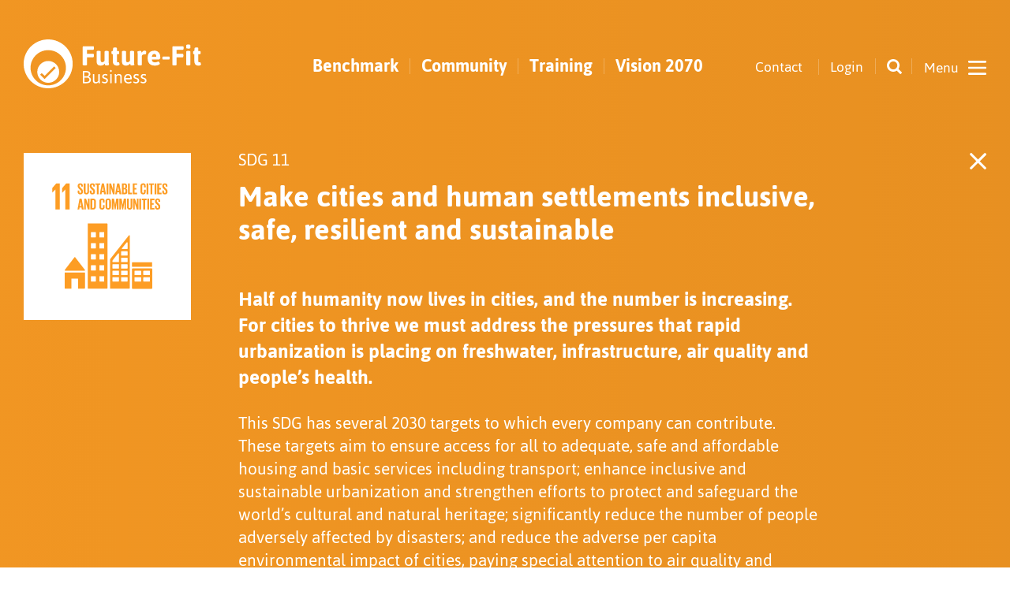

--- FILE ---
content_type: text/html; charset=UTF-8
request_url: https://futurefitbusiness.org/sdgs/sustainable-cities-and-communities/
body_size: 56319
content:
<!DOCTYPE html>
<html lang="en-GB">
<head>

<meta charset="UTF-8">
<meta name="viewport" content="width=device-width,initial-scale=1">
	
<meta name="theme-color" content="#347b93">
<meta name="msapplication-navbutton-color" content="#347b93">
<meta name="apple-mobile-web-app-capable" content="yes">
<meta name="apple-mobile-web-app-status-bar-style" content="#347b93">
		
<meta name='robots' content='index, follow, max-image-preview:large, max-snippet:-1, max-video-preview:-1' />
	<style>img:is([sizes="auto" i], [sizes^="auto," i]) { contain-intrinsic-size: 3000px 1500px }</style>
	
	<!-- This site is optimized with the Yoast SEO plugin v26.8 - https://yoast.com/product/yoast-seo-wordpress/ -->
	<title>Sustainable cities and communities - Future-Fit Business</title>
	<link rel="canonical" href="https://futurefitbusiness.org/sdgs/sustainable-cities-and-communities/" />
	<meta property="og:locale" content="en_GB" />
	<meta property="og:type" content="article" />
	<meta property="og:title" content="Sustainable cities and communities - Future-Fit Business" />
	<meta property="og:description" content="Make cities and human settlements inclusive, safe, resilient and sustainable Half of humanity now lives in cities, and the number is increasing. For cities to thrive we must address the pressures that rapid urbanization is placing on freshwater, infrastructure, air quality and people’s health. This SDG has several 2030 targets to which every company can [&hellip;]" />
	<meta property="og:url" content="https://futurefitbusiness.org/sdgs/sustainable-cities-and-communities/" />
	<meta property="og:site_name" content="Future-Fit Business" />
	<meta property="article:modified_time" content="2019-04-14T14:23:29+00:00" />
	<meta name="twitter:card" content="summary_large_image" />
	<meta name="twitter:site" content="@FutureFitBiz" />
	<meta name="twitter:label1" content="Estimated reading time" />
	<meta name="twitter:data1" content="1 minute" />
	<script type="application/ld+json" class="yoast-schema-graph">{"@context":"https://schema.org","@graph":[{"@type":"WebPage","@id":"https://futurefitbusiness.org/sdgs/sustainable-cities-and-communities/","url":"https://futurefitbusiness.org/sdgs/sustainable-cities-and-communities/","name":"Sustainable cities and communities - Future-Fit Business","isPartOf":{"@id":"https://futurefitbusiness.org/#website"},"datePublished":"2019-02-15T10:27:58+00:00","dateModified":"2019-04-14T14:23:29+00:00","breadcrumb":{"@id":"https://futurefitbusiness.org/sdgs/sustainable-cities-and-communities/#breadcrumb"},"inLanguage":"en-GB","potentialAction":[{"@type":"ReadAction","target":["https://futurefitbusiness.org/sdgs/sustainable-cities-and-communities/"]}]},{"@type":"BreadcrumbList","@id":"https://futurefitbusiness.org/sdgs/sustainable-cities-and-communities/#breadcrumb","itemListElement":[{"@type":"ListItem","position":1,"name":"Home","item":"https://futurefitbusiness.org/"},{"@type":"ListItem","position":2,"name":"SDGs","item":"https://futurefitbusiness.org/sdgs/"},{"@type":"ListItem","position":3,"name":"Sustainable cities and communities"}]},{"@type":"WebSite","@id":"https://futurefitbusiness.org/#website","url":"https://futurefitbusiness.org/","name":"Future-Fit Business","description":"","publisher":{"@id":"https://futurefitbusiness.org/#organization"},"potentialAction":[{"@type":"SearchAction","target":{"@type":"EntryPoint","urlTemplate":"https://futurefitbusiness.org/?s={search_term_string}"},"query-input":{"@type":"PropertyValueSpecification","valueRequired":true,"valueName":"search_term_string"}}],"inLanguage":"en-GB"},{"@type":"Organization","@id":"https://futurefitbusiness.org/#organization","name":"Future Fit Business","url":"https://futurefitbusiness.org/","logo":{"@type":"ImageObject","inLanguage":"en-GB","@id":"https://futurefitbusiness.org/#/schema/logo/image/","url":"https://futurefitbusiness.org/wp-content/uploads/2019/04/FF-Business-Colour-Print.png","contentUrl":"https://futurefitbusiness.org/wp-content/uploads/2019/04/FF-Business-Colour-Print.png","width":2181,"height":605,"caption":"Future Fit Business"},"image":{"@id":"https://futurefitbusiness.org/#/schema/logo/image/"},"sameAs":["https://x.com/FutureFitBiz","https://www.linkedin.com/company/10661185/admin/"]}]}</script>
	<!-- / Yoast SEO plugin. -->


<link rel='dns-prefetch' href='//www.googletagmanager.com' />

<link rel="alternate" type="application/rss+xml" title="Future-Fit Business &raquo; Feed" href="https://futurefitbusiness.org/feed/" />
<link rel="alternate" type="application/rss+xml" title="Future-Fit Business &raquo; Comments Feed" href="https://futurefitbusiness.org/comments/feed/" />
<link data-minify="1" rel='stylesheet' id='fonts-css' href='https://futurefitbusiness.org/wp-content/cache/min/1/wp-content/themes/future-fit/fonts/fonts.css?ver=1767282261' type='text/css' media='all' />
<link data-minify="1" rel='stylesheet' id='normalize-css' href='https://futurefitbusiness.org/wp-content/cache/min/1/wp-content/themes/future-fit/css/normalize.css?ver=1767282261' type='text/css' media='all' />
<link rel='stylesheet' id='multipleselectcss-css' href='https://futurefitbusiness.org/wp-content/themes/future-fit/css/multiple-select.min.css?ver=1755158649' type='text/css' media='all' />
<link rel='stylesheet' id='slickcss-css' href='https://futurefitbusiness.org/wp-content/themes/future-fit/css/slick.min.css?ver=1755158649' type='text/css' media='all' />
<link data-minify="1" rel='stylesheet' id='plyrcss-css' href='https://futurefitbusiness.org/wp-content/cache/min/1/wp-content/themes/future-fit/css/plyr.css?ver=1767282261' type='text/css' media='all' />
<link data-minify="1" rel='stylesheet' id='thestyles-css' href='https://futurefitbusiness.org/wp-content/cache/min/1/wp-content/themes/future-fit/css/style.css?ver=1767282261' type='text/css' media='all' />
<link data-minify="1" rel='stylesheet' id='themobile-css' href='https://futurefitbusiness.org/wp-content/cache/min/1/wp-content/themes/future-fit/css/mobile.css?ver=1767282261' type='text/css' media='all' />
<link data-minify="1" rel='stylesheet' id='animatecss-css' href='https://futurefitbusiness.org/wp-content/cache/min/1/wp-content/themes/future-fit/css/animate.css?ver=1767282261' type='text/css' media='all' />
<link rel='stylesheet' id='wp-block-library-css' href='https://futurefitbusiness.org/wp-includes/css/dist/block-library/style.min.css?ver=1751976168' type='text/css' media='all' />
<style id='classic-theme-styles-inline-css' type='text/css'>
/*! This file is auto-generated */
.wp-block-button__link{color:#fff;background-color:#32373c;border-radius:9999px;box-shadow:none;text-decoration:none;padding:calc(.667em + 2px) calc(1.333em + 2px);font-size:1.125em}.wp-block-file__button{background:#32373c;color:#fff;text-decoration:none}
</style>
<style id='global-styles-inline-css' type='text/css'>
:root{--wp--preset--aspect-ratio--square: 1;--wp--preset--aspect-ratio--4-3: 4/3;--wp--preset--aspect-ratio--3-4: 3/4;--wp--preset--aspect-ratio--3-2: 3/2;--wp--preset--aspect-ratio--2-3: 2/3;--wp--preset--aspect-ratio--16-9: 16/9;--wp--preset--aspect-ratio--9-16: 9/16;--wp--preset--color--black: #000000;--wp--preset--color--cyan-bluish-gray: #abb8c3;--wp--preset--color--white: #ffffff;--wp--preset--color--pale-pink: #f78da7;--wp--preset--color--vivid-red: #cf2e2e;--wp--preset--color--luminous-vivid-orange: #ff6900;--wp--preset--color--luminous-vivid-amber: #fcb900;--wp--preset--color--light-green-cyan: #7bdcb5;--wp--preset--color--vivid-green-cyan: #00d084;--wp--preset--color--pale-cyan-blue: #8ed1fc;--wp--preset--color--vivid-cyan-blue: #0693e3;--wp--preset--color--vivid-purple: #9b51e0;--wp--preset--gradient--vivid-cyan-blue-to-vivid-purple: linear-gradient(135deg,rgba(6,147,227,1) 0%,rgb(155,81,224) 100%);--wp--preset--gradient--light-green-cyan-to-vivid-green-cyan: linear-gradient(135deg,rgb(122,220,180) 0%,rgb(0,208,130) 100%);--wp--preset--gradient--luminous-vivid-amber-to-luminous-vivid-orange: linear-gradient(135deg,rgba(252,185,0,1) 0%,rgba(255,105,0,1) 100%);--wp--preset--gradient--luminous-vivid-orange-to-vivid-red: linear-gradient(135deg,rgba(255,105,0,1) 0%,rgb(207,46,46) 100%);--wp--preset--gradient--very-light-gray-to-cyan-bluish-gray: linear-gradient(135deg,rgb(238,238,238) 0%,rgb(169,184,195) 100%);--wp--preset--gradient--cool-to-warm-spectrum: linear-gradient(135deg,rgb(74,234,220) 0%,rgb(151,120,209) 20%,rgb(207,42,186) 40%,rgb(238,44,130) 60%,rgb(251,105,98) 80%,rgb(254,248,76) 100%);--wp--preset--gradient--blush-light-purple: linear-gradient(135deg,rgb(255,206,236) 0%,rgb(152,150,240) 100%);--wp--preset--gradient--blush-bordeaux: linear-gradient(135deg,rgb(254,205,165) 0%,rgb(254,45,45) 50%,rgb(107,0,62) 100%);--wp--preset--gradient--luminous-dusk: linear-gradient(135deg,rgb(255,203,112) 0%,rgb(199,81,192) 50%,rgb(65,88,208) 100%);--wp--preset--gradient--pale-ocean: linear-gradient(135deg,rgb(255,245,203) 0%,rgb(182,227,212) 50%,rgb(51,167,181) 100%);--wp--preset--gradient--electric-grass: linear-gradient(135deg,rgb(202,248,128) 0%,rgb(113,206,126) 100%);--wp--preset--gradient--midnight: linear-gradient(135deg,rgb(2,3,129) 0%,rgb(40,116,252) 100%);--wp--preset--font-size--small: 13px;--wp--preset--font-size--medium: 20px;--wp--preset--font-size--large: 36px;--wp--preset--font-size--x-large: 42px;--wp--preset--spacing--20: 0.44rem;--wp--preset--spacing--30: 0.67rem;--wp--preset--spacing--40: 1rem;--wp--preset--spacing--50: 1.5rem;--wp--preset--spacing--60: 2.25rem;--wp--preset--spacing--70: 3.38rem;--wp--preset--spacing--80: 5.06rem;--wp--preset--shadow--natural: 6px 6px 9px rgba(0, 0, 0, 0.2);--wp--preset--shadow--deep: 12px 12px 50px rgba(0, 0, 0, 0.4);--wp--preset--shadow--sharp: 6px 6px 0px rgba(0, 0, 0, 0.2);--wp--preset--shadow--outlined: 6px 6px 0px -3px rgba(255, 255, 255, 1), 6px 6px rgba(0, 0, 0, 1);--wp--preset--shadow--crisp: 6px 6px 0px rgba(0, 0, 0, 1);}:where(.is-layout-flex){gap: 0.5em;}:where(.is-layout-grid){gap: 0.5em;}body .is-layout-flex{display: flex;}.is-layout-flex{flex-wrap: wrap;align-items: center;}.is-layout-flex > :is(*, div){margin: 0;}body .is-layout-grid{display: grid;}.is-layout-grid > :is(*, div){margin: 0;}:where(.wp-block-columns.is-layout-flex){gap: 2em;}:where(.wp-block-columns.is-layout-grid){gap: 2em;}:where(.wp-block-post-template.is-layout-flex){gap: 1.25em;}:where(.wp-block-post-template.is-layout-grid){gap: 1.25em;}.has-black-color{color: var(--wp--preset--color--black) !important;}.has-cyan-bluish-gray-color{color: var(--wp--preset--color--cyan-bluish-gray) !important;}.has-white-color{color: var(--wp--preset--color--white) !important;}.has-pale-pink-color{color: var(--wp--preset--color--pale-pink) !important;}.has-vivid-red-color{color: var(--wp--preset--color--vivid-red) !important;}.has-luminous-vivid-orange-color{color: var(--wp--preset--color--luminous-vivid-orange) !important;}.has-luminous-vivid-amber-color{color: var(--wp--preset--color--luminous-vivid-amber) !important;}.has-light-green-cyan-color{color: var(--wp--preset--color--light-green-cyan) !important;}.has-vivid-green-cyan-color{color: var(--wp--preset--color--vivid-green-cyan) !important;}.has-pale-cyan-blue-color{color: var(--wp--preset--color--pale-cyan-blue) !important;}.has-vivid-cyan-blue-color{color: var(--wp--preset--color--vivid-cyan-blue) !important;}.has-vivid-purple-color{color: var(--wp--preset--color--vivid-purple) !important;}.has-black-background-color{background-color: var(--wp--preset--color--black) !important;}.has-cyan-bluish-gray-background-color{background-color: var(--wp--preset--color--cyan-bluish-gray) !important;}.has-white-background-color{background-color: var(--wp--preset--color--white) !important;}.has-pale-pink-background-color{background-color: var(--wp--preset--color--pale-pink) !important;}.has-vivid-red-background-color{background-color: var(--wp--preset--color--vivid-red) !important;}.has-luminous-vivid-orange-background-color{background-color: var(--wp--preset--color--luminous-vivid-orange) !important;}.has-luminous-vivid-amber-background-color{background-color: var(--wp--preset--color--luminous-vivid-amber) !important;}.has-light-green-cyan-background-color{background-color: var(--wp--preset--color--light-green-cyan) !important;}.has-vivid-green-cyan-background-color{background-color: var(--wp--preset--color--vivid-green-cyan) !important;}.has-pale-cyan-blue-background-color{background-color: var(--wp--preset--color--pale-cyan-blue) !important;}.has-vivid-cyan-blue-background-color{background-color: var(--wp--preset--color--vivid-cyan-blue) !important;}.has-vivid-purple-background-color{background-color: var(--wp--preset--color--vivid-purple) !important;}.has-black-border-color{border-color: var(--wp--preset--color--black) !important;}.has-cyan-bluish-gray-border-color{border-color: var(--wp--preset--color--cyan-bluish-gray) !important;}.has-white-border-color{border-color: var(--wp--preset--color--white) !important;}.has-pale-pink-border-color{border-color: var(--wp--preset--color--pale-pink) !important;}.has-vivid-red-border-color{border-color: var(--wp--preset--color--vivid-red) !important;}.has-luminous-vivid-orange-border-color{border-color: var(--wp--preset--color--luminous-vivid-orange) !important;}.has-luminous-vivid-amber-border-color{border-color: var(--wp--preset--color--luminous-vivid-amber) !important;}.has-light-green-cyan-border-color{border-color: var(--wp--preset--color--light-green-cyan) !important;}.has-vivid-green-cyan-border-color{border-color: var(--wp--preset--color--vivid-green-cyan) !important;}.has-pale-cyan-blue-border-color{border-color: var(--wp--preset--color--pale-cyan-blue) !important;}.has-vivid-cyan-blue-border-color{border-color: var(--wp--preset--color--vivid-cyan-blue) !important;}.has-vivid-purple-border-color{border-color: var(--wp--preset--color--vivid-purple) !important;}.has-vivid-cyan-blue-to-vivid-purple-gradient-background{background: var(--wp--preset--gradient--vivid-cyan-blue-to-vivid-purple) !important;}.has-light-green-cyan-to-vivid-green-cyan-gradient-background{background: var(--wp--preset--gradient--light-green-cyan-to-vivid-green-cyan) !important;}.has-luminous-vivid-amber-to-luminous-vivid-orange-gradient-background{background: var(--wp--preset--gradient--luminous-vivid-amber-to-luminous-vivid-orange) !important;}.has-luminous-vivid-orange-to-vivid-red-gradient-background{background: var(--wp--preset--gradient--luminous-vivid-orange-to-vivid-red) !important;}.has-very-light-gray-to-cyan-bluish-gray-gradient-background{background: var(--wp--preset--gradient--very-light-gray-to-cyan-bluish-gray) !important;}.has-cool-to-warm-spectrum-gradient-background{background: var(--wp--preset--gradient--cool-to-warm-spectrum) !important;}.has-blush-light-purple-gradient-background{background: var(--wp--preset--gradient--blush-light-purple) !important;}.has-blush-bordeaux-gradient-background{background: var(--wp--preset--gradient--blush-bordeaux) !important;}.has-luminous-dusk-gradient-background{background: var(--wp--preset--gradient--luminous-dusk) !important;}.has-pale-ocean-gradient-background{background: var(--wp--preset--gradient--pale-ocean) !important;}.has-electric-grass-gradient-background{background: var(--wp--preset--gradient--electric-grass) !important;}.has-midnight-gradient-background{background: var(--wp--preset--gradient--midnight) !important;}.has-small-font-size{font-size: var(--wp--preset--font-size--small) !important;}.has-medium-font-size{font-size: var(--wp--preset--font-size--medium) !important;}.has-large-font-size{font-size: var(--wp--preset--font-size--large) !important;}.has-x-large-font-size{font-size: var(--wp--preset--font-size--x-large) !important;}
:where(.wp-block-post-template.is-layout-flex){gap: 1.25em;}:where(.wp-block-post-template.is-layout-grid){gap: 1.25em;}
:where(.wp-block-columns.is-layout-flex){gap: 2em;}:where(.wp-block-columns.is-layout-grid){gap: 2em;}
:root :where(.wp-block-pullquote){font-size: 1.5em;line-height: 1.6;}
</style>
<script type="text/javascript" src="https://futurefitbusiness.org/wp-content/themes/future-fit/js/jquery.min.js?ver=1755158648" id="jquery-js"></script>
<script type="text/javascript" src="https://futurefitbusiness.org/wp-content/themes/future-fit/js/slick.min.js?ver=1755158648" id="slickjs-js"></script>
<script type="text/javascript" src="https://futurefitbusiness.org/wp-content/themes/future-fit/js/plyr.min.js?ver=1755158648" id="plyrjs-js"></script>
<script type="text/javascript" src="https://futurefitbusiness.org/wp-content/themes/future-fit/js/multiple-select.min.js?ver=1755158648" id="multipleselectjs-js"></script>
<script type="text/javascript" src="https://futurefitbusiness.org/wp-content/themes/future-fit/js/headroom.min.js?ver=1755158648" id="headroom-js"></script>
<script type="text/javascript" src="https://futurefitbusiness.org/wp-content/themes/future-fit/js/jQuery.headroom.min.js?ver=1755158648" id="jqueryheadroom-js"></script>
<script data-minify="1" type="text/javascript" src="https://futurefitbusiness.org/wp-content/cache/min/1/wp-content/themes/future-fit/js/app.js?ver=1767282262" id="app-js"></script>
<script type="text/javascript" src="https://futurefitbusiness.org/wp-content/themes/future-fit/js/in-view.min.js?ver=1755158648" id="inviewjs-js"></script>
<script data-minify="1" type="text/javascript" src="https://futurefitbusiness.org/wp-content/cache/min/1/wp-content/themes/future-fit/js/animate.js?ver=1767282262" id="animatejs-js"></script>

<!-- Google tag (gtag.js) snippet added by Site Kit -->
<!-- Google Analytics snippet added by Site Kit -->
<script type="text/javascript" src="https://www.googletagmanager.com/gtag/js?id=GT-5TGB4VR" id="google_gtagjs-js" async></script>
<script type="text/javascript" id="google_gtagjs-js-after">
/* <![CDATA[ */
window.dataLayer = window.dataLayer || [];function gtag(){dataLayer.push(arguments);}
gtag("set","linker",{"domains":["futurefitbusiness.org"]});
gtag("js", new Date());
gtag("set", "developer_id.dZTNiMT", true);
gtag("config", "GT-5TGB4VR");
/* ]]> */
</script>
<link rel="https://api.w.org/" href="https://futurefitbusiness.org/wp-json/" /><link rel="alternate" title="JSON" type="application/json" href="https://futurefitbusiness.org/wp-json/wp/v2/sdgs/159" /><link rel="EditURI" type="application/rsd+xml" title="RSD" href="https://futurefitbusiness.org/xmlrpc.php?rsd" />
<meta name="generator" content="WordPress 6.8.3" />
<link rel='shortlink' href='https://futurefitbusiness.org/?p=159' />
<link rel="alternate" title="oEmbed (JSON)" type="application/json+oembed" href="https://futurefitbusiness.org/wp-json/oembed/1.0/embed?url=https%3A%2F%2Ffuturefitbusiness.org%2Fsdgs%2Fsustainable-cities-and-communities%2F" />
<link rel="alternate" title="oEmbed (XML)" type="text/xml+oembed" href="https://futurefitbusiness.org/wp-json/oembed/1.0/embed?url=https%3A%2F%2Ffuturefitbusiness.org%2Fsdgs%2Fsustainable-cities-and-communities%2F&#038;format=xml" />
<meta name="generator" content="Site Kit by Google 1.171.0" /><style type="text/css" id="simple-css-output">/* Correct problems with bullet points on DC pages. */body.single-development-council #content ul li:before { background: white; left: -29px;}body.single-development-council #content ul, body.single-development-council #content ol { margin: 0 0 29px 17px;}body.single-development-council #content ul li, body.single-development-council #content ol li { margin: 0 0 10px 17px;}body.single-development-council #content a,body.single-development-council #content h2 { color: white; margin: 18px 0 13px 0;}body.single-development-council #content blockquote p,body.single-case_studies #content blockquote p { font-size: 24px;}</style><script type="text/javascript">
(function(url){
	if(/(?:Chrome\/26\.0\.1410\.63 Safari\/537\.31|WordfenceTestMonBot)/.test(navigator.userAgent)){ return; }
	var addEvent = function(evt, handler) {
		if (window.addEventListener) {
			document.addEventListener(evt, handler, false);
		} else if (window.attachEvent) {
			document.attachEvent('on' + evt, handler);
		}
	};
	var removeEvent = function(evt, handler) {
		if (window.removeEventListener) {
			document.removeEventListener(evt, handler, false);
		} else if (window.detachEvent) {
			document.detachEvent('on' + evt, handler);
		}
	};
	var evts = 'contextmenu dblclick drag dragend dragenter dragleave dragover dragstart drop keydown keypress keyup mousedown mousemove mouseout mouseover mouseup mousewheel scroll'.split(' ');
	var logHuman = function() {
		if (window.wfLogHumanRan) { return; }
		window.wfLogHumanRan = true;
		var wfscr = document.createElement('script');
		wfscr.type = 'text/javascript';
		wfscr.async = true;
		wfscr.src = url + '&r=' + Math.random();
		(document.getElementsByTagName('head')[0]||document.getElementsByTagName('body')[0]).appendChild(wfscr);
		for (var i = 0; i < evts.length; i++) {
			removeEvent(evts[i], logHuman);
		}
	};
	for (var i = 0; i < evts.length; i++) {
		addEvent(evts[i], logHuman);
	}
})('//futurefitbusiness.org/?wordfence_lh=1&hid=6FB5310301E8A79E6E5E81DDCF397B01');
</script><link rel="icon" href="https://futurefitbusiness.org/wp-content/uploads/2019/04/cropped-ff-fav-512-01-32x32.png" sizes="32x32" />
<link rel="icon" href="https://futurefitbusiness.org/wp-content/uploads/2019/04/cropped-ff-fav-512-01-192x192.png" sizes="192x192" />
<link rel="apple-touch-icon" href="https://futurefitbusiness.org/wp-content/uploads/2019/04/cropped-ff-fav-512-01-180x180.png" />
<meta name="msapplication-TileImage" content="https://futurefitbusiness.org/wp-content/uploads/2019/04/cropped-ff-fav-512-01-270x270.png" />

<meta name="generator" content="WP Rocket 3.20.3" data-wpr-features="wpr_minify_js wpr_minify_css wpr_desktop" /></head>
<body id="top" class="wp-singular sdgs-template-default single single-sdgs postid-159 wp-theme-future-fit">
	
	<div id="menu">
		<div class="inner x">
			<header class="menu-header">
				<div class="logo">
					<a href="https://futurefitbusiness.org" title="Future-Fit Business"><svg version="1.1" id="Layer_1" xmlns="http://www.w3.org/2000/svg" xmlns:xlink="http://www.w3.org/1999/xlink" x="0px" y="0px" viewBox="0 0 351.9 97" style="enable-background:new 0 0 351.9 97;" xml:space="preserve"><style type="text/css"> .st0{fill:#FFFFFF;} </style>
<g>
	<path class="st0" d="M48.3,0L48.3,0C75,0,96.7,21.7,96.7,48.4C96.7,75.3,75,97,48.3,97C21.6,97-0.1,75.3-0.1,48.4
		C-0.1,21.7,21.6,0,48.3,0 M48.4,21.3L48.4,21.3c-19.2,0-34.9,15.7-34.9,35c0,19.3,15.7,34.9,34.9,34.9c19.3,0,35-15.6,35-34.9
		C83.4,37,67.7,21.3,48.4,21.3"/>
	<path class="st0 click" d="M48.4,42.8L48.4,42.8c12,0,21.7,9.7,21.7,21.7c0,11.9-9.6,21.6-21.7,21.6c-11.9,0-21.6-9.7-21.6-21.6
		C26.9,52.5,36.5,42.8,48.4,42.8 M60.2,53.6L60.2,53.6L41.4,72.4l-5.8-5.6l-3.1,3.1l8.8,8.8l22.1-22L60.2,53.6z"/>
	<path class="st0" d="M344.7,52L344.7,52c3.5,0,5.3-0.9,5.3-2.6c0-0.3,0-0.8-0.3-1.4c-0.1-0.6-0.3-1.3-0.5-1.8
		c-0.4-0.6-0.6-0.9-0.9-0.9c-0.1,0-0.4,0.1-0.8,0.1c-0.3,0.1-0.6,0.1-0.8,0.1c-0.8,0-1.3-0.1-1.5-0.5c-0.4-0.4-0.5-1-0.5-1.9V29.4
		h2.8c0.5,0,1-0.3,1.3-0.6c0.3-0.5,0.4-1.1,0.4-2.1v-1c0-0.9-0.1-1.6-0.4-2c-0.2-0.5-0.8-0.6-1.3-0.6h-2.8v-5.3c0-0.5-0.1-1-0.6-1.3
		c-0.4-0.3-1.1-0.4-2-0.4h-1.8c-1.9,0-2.8,0.5-3,1.6l-0.6,5.3H336c-0.6,0-1,0.1-1.3,0.6c-0.3,0.4-0.4,1.1-0.4,2v1
		c0,1,0.1,1.6,0.4,2.1c0.3,0.4,0.6,0.6,1.3,0.6h0.9V43c0,3,0.6,5.3,2,6.8C340.2,51.2,342.2,52,344.7,52 M324.2,51.6L324.2,51.6h1.5
		c2.1,0,3.3-0.5,3.3-1.6V24.6c0-0.6-0.2-1-0.9-1.4c-0.5-0.2-1.3-0.4-2.4-0.4h-1.5c-1.1,0-2,0.1-2.5,0.4c-0.6,0.4-0.9,0.8-0.9,1.4
		v25.3C320.8,51.1,321.9,51.6,324.2,51.6 M324.2,18.2L324.2,18.2h1.5c1.1,0,1.9-0.1,2.5-0.4c0.5-0.4,0.8-0.8,0.8-1.4V12
		c0-0.6-0.2-1-0.9-1.3c-0.5-0.4-1.3-0.5-2.4-0.5h-1.5c-1.1,0-2,0.1-2.5,0.5c-0.6,0.3-0.9,0.6-0.9,1.3v4.4c0,0.6,0.2,1,0.9,1.4
		C322.2,18.1,322.9,18.2,324.2,18.2 M296.7,51.6L296.7,51.6h1.9c2.1,0,3.3-0.5,3.3-1.6V35.5h11.5c0.6,0,1-0.1,1.3-0.6
		c0.4-0.4,0.5-1.1,0.5-2.1v-1.6c0-1-0.1-1.6-0.5-2.1c-0.2-0.4-0.6-0.6-1.3-0.6h-11.5v-7.9h12c0.5,0,1-0.3,1.3-0.8
		c0.2-0.4,0.4-1.1,0.4-2v-1.6c0-1-0.1-1.8-0.4-2.1c-0.3-0.5-0.8-0.6-1.3-0.6h-18.3c-0.8,0-1.3,0.1-1.6,0.5c-0.4,0.3-0.5,0.9-0.5,1.6
		v34.5C293.5,51.1,294.5,51.6,296.7,51.6 M275.4,39.9L275.4,39.9h11.1c0.6,0,1-0.3,1.3-0.6c0.2-0.4,0.4-1.1,0.4-2.1v-0.4
		c0-0.9-0.1-1.6-0.4-2c-0.3-0.5-0.6-0.8-1.3-0.8h-11.1c-0.5,0-1,0.3-1.3,0.8c-0.3,0.4-0.4,1.1-0.4,2v0.4c0,1,0.1,1.8,0.4,2.1
		C274.4,39.7,274.9,39.9,275.4,39.9 M253,34.4L253,34.4c0.5-3.6,2.3-5.5,4.9-5.5c1.4,0,2.3,0.5,3,1.5c0.6,1,0.9,2.4,0.9,4H253z
		 M258.9,52L258.9,52c1.1,0,2.5-0.1,4-0.4c1.6-0.4,2.9-0.8,4-1.4c1.3-0.6,1.8-1.4,1.8-2.1c0-0.4-0.1-0.9-0.5-1.6
		c-0.2-0.6-0.6-1.3-1.1-1.8c-0.4-0.5-0.9-0.8-1.1-0.8c-0.3,0-0.6,0.1-1.3,0.4c-0.9,0.4-1.8,0.6-2.6,0.9c-0.9,0.3-1.8,0.4-2.8,0.4
		c-1.9,0-3.4-0.4-4.4-1.3c-1.1-0.9-1.8-2.4-1.9-4.5h13.9c0.3,0,0.6-0.1,1-0.6c0.5-0.4,0.9-0.9,1.3-1.4c0.4-0.5,0.5-0.9,0.5-1.3
		c0-2.6-0.4-5-1.1-7.2c-0.9-2-2.1-3.8-3.9-5c-1.8-1.3-4-1.9-6.8-1.9c-4.1,0-7.4,1.3-9.8,3.6c-2.3,2.4-3.5,6.1-3.5,11.3
		c0,4.6,1.3,8.2,3.5,10.7C250.5,50.7,254.1,52,258.9,52 M228.5,51.6L228.5,51.6h1.5c2.1,0,3.3-0.5,3.3-1.6V32.4
		c0.4-0.8,1-1.4,1.8-1.9c0.8-0.6,1.6-0.9,2.6-0.9c0.4,0,0.9,0.1,1.5,0.2c0.5,0.1,0.9,0.1,1,0.1c0.4,0,0.6-0.3,0.9-0.9
		c0.4-0.5,0.5-1.1,0.6-1.9c0.1-0.8,0.2-1.4,0.2-1.8c0-0.8-0.2-1.5-0.6-2.1c-0.5-0.5-1.3-0.9-2.5-0.9c-1.4,0-2.6,0.4-3.5,1.1
		c-0.9,0.8-1.8,1.8-2.4,3l-0.3-0.8c-0.1-0.9-0.4-1.6-0.6-2c-0.3-0.5-0.8-0.8-1.4-0.8c-0.6,0-1.4,0-2.4,0.1c-0.9,0.1-1.8,0.4-2.5,0.6
		c-0.9,0.3-1.3,0.6-1.3,1c0,0.3,0.1,0.6,0.2,1.1c0.3,1.8,0.5,3.9,0.5,6.5v17.4C225.3,51.1,226.3,51.6,228.5,51.6 M202.2,52L202.2,52
		c1.6,0,3.1-0.4,4.6-1.1c1.5-0.9,2.6-1.9,3.5-3l0.1,0.8c0.1,1,0.4,1.8,0.6,2.3c0.3,0.5,0.8,0.8,1.4,0.8c0.6,0,1.4,0,2.4-0.1
		c1-0.1,1.9-0.4,2.6-0.6c0.8-0.3,1.1-0.6,1.1-1c0-0.3-0.1-0.6-0.3-1.1c-0.1-0.9-0.2-1.8-0.2-2.8c-0.1-1-0.1-2.4-0.1-4V24.6
		c0-0.6-0.4-1-0.9-1.4c-0.5-0.2-1.4-0.4-2.5-0.4h-1.5c-1.1,0-1.9,0.1-2.4,0.4c-0.6,0.4-0.9,0.8-0.9,1.4v17.6c-0.4,0.8-1,1.5-1.8,2.1
		c-0.8,0.6-1.6,1-2.6,1c-1.1,0-2-0.3-2.5-0.9c-0.5-0.6-0.8-1.4-0.8-2.5V24.6c0-0.6-0.3-1-0.8-1.4c-0.6-0.2-1.4-0.4-2.5-0.4h-1.5
		c-1.1,0-2,0.1-2.5,0.4c-0.5,0.4-0.8,0.8-0.8,1.4V43c0,3.1,0.6,5.3,1.9,6.8C197.5,51.2,199.5,52,202.2,52 M183.9,52L183.9,52
		c3.5,0,5.3-0.9,5.3-2.6c0-0.3-0.1-0.8-0.2-1.4c-0.1-0.6-0.4-1.3-0.6-1.8c-0.2-0.6-0.5-0.9-0.9-0.9c-0.1,0-0.3,0.1-0.6,0.1
		c-0.4,0.1-0.6,0.1-0.9,0.1c-0.6,0-1.1-0.1-1.4-0.5c-0.4-0.4-0.5-1-0.5-1.9V29.4h2.6c0.6,0,1-0.3,1.3-0.6c0.3-0.5,0.4-1.1,0.4-2.1
		v-1c0-0.9-0.1-1.6-0.4-2c-0.3-0.5-0.6-0.6-1.3-0.6H184v-5.3c0-0.5-0.2-1-0.6-1.3c-0.5-0.3-1.1-0.4-2.1-0.4h-1.8
		c-1.8,0-2.8,0.5-2.9,1.6l-0.8,5.3H175c-0.5,0-0.9,0.1-1.3,0.6c-0.3,0.4-0.4,1.1-0.4,2v1c0,1,0.1,1.6,0.4,2.1
		c0.4,0.4,0.8,0.6,1.3,0.6h0.9V43c0,3,0.8,5.3,2.1,6.8C179.3,51.2,181.3,52,183.9,52 M152.1,52L152.1,52c1.6,0,3.3-0.4,4.6-1.1
		c1.5-0.9,2.6-1.9,3.5-3l0.1,0.8c0.1,1,0.4,1.8,0.6,2.3c0.3,0.5,0.8,0.8,1.4,0.8c0.6,0,1.4,0,2.4-0.1c1-0.1,1.9-0.4,2.6-0.6
		c0.8-0.3,1.1-0.6,1.1-1c0-0.3-0.1-0.6-0.1-1.1c-0.3-0.9-0.3-1.8-0.4-2.8c-0.1-1-0.1-2.4-0.1-4V24.6c0-0.6-0.2-1-0.9-1.4
		c-0.5-0.2-1.4-0.4-2.5-0.4H163c-1,0-1.9,0.1-2.4,0.4c-0.6,0.4-0.9,0.8-0.9,1.4v17.6c-0.4,0.8-1,1.5-1.8,2.1c-0.8,0.6-1.6,1-2.6,1
		c-1.1,0-2-0.3-2.5-0.9c-0.5-0.6-0.8-1.4-0.8-2.5V24.6c0-0.6-0.2-1-0.8-1.4c-0.5-0.2-1.4-0.4-2.5-0.4h-1.5c-1.1,0-2,0.1-2.5,0.4
		c-0.5,0.4-0.8,0.8-0.8,1.4V43c0,3.1,0.6,5.3,1.9,6.8C147.3,51.2,149.3,52,152.1,52 M119.9,51.6L119.9,51.6h1.9
		c2.3,0,3.3-0.5,3.3-1.6V35.5h11.7c0.5,0,1-0.1,1.3-0.6c0.2-0.4,0.4-1.1,0.4-2.1v-1.6c0-1-0.1-1.6-0.4-2.1c-0.2-0.4-0.8-0.6-1.3-0.6
		H125v-7.9h12c0.6,0,1-0.3,1.3-0.8c0.2-0.4,0.4-1.1,0.4-2v-1.6c0-1-0.1-1.8-0.4-2.1c-0.3-0.5-0.6-0.6-1.3-0.6h-18.2
		c-0.9,0-1.4,0.1-1.8,0.5c-0.3,0.3-0.5,0.9-0.5,1.6v34.5C116.6,51.1,117.7,51.6,119.9,51.6"/>
	<path class="st0" d="M116.6,86V63.7c0-0.7,0.3-1,1-1h6.2c2.5,0,4.5,0.6,5.8,1.7c1.3,1.1,2,2.6,2,4.5c0,1.2-0.4,2.3-1.1,3.3
		c-0.8,1-1.7,1.7-2.7,2v0.1c0.3,0,0.9,0.3,1.5,0.6c0.7,0.4,1.2,0.7,1.7,1.1c0.4,0.4,0.8,0.9,1.2,1.7c0.3,0.7,0.5,1.5,0.5,2.4
		c0,4.7-3,7-9.1,7h-6C116.9,87,116.6,86.7,116.6,86 M119.7,73.2h4c1.4,0,2.5-0.4,3.4-1.2c0.9-0.8,1.4-1.8,1.4-3
		c0-1.2-0.4-2.1-1.2-2.7c-0.8-0.6-2-0.9-3.8-0.9h-3.9V73.2z M119.7,84.4h5.1c1.5,0,2.7-0.4,3.6-1.2c0.8-0.8,1.3-1.9,1.3-3.2
		s-0.5-2.4-1.4-3.1c-0.9-0.7-2.3-1.1-4-1.1h-4.5V84.4z"/>
	<path class="st0" d="M136.5,81.6V69.5c0-0.5,0.5-0.8,1.4-0.8h0.1c0.9,0,1.4,0.3,1.4,0.8v11.8c0,1.1,0.3,1.9,0.9,2.5
		c0.6,0.6,1.5,0.9,2.6,0.9c1.7,0,3.1-0.8,4.4-2.4V69.5c0-0.5,0.5-0.8,1.4-0.8h0.1c0.9,0,1.4,0.3,1.4,0.8v12.4c0,1.4,0.1,2.4,0.2,3
		c0.2,0.9,0.2,1.3,0.2,1.4c0,0.3-0.2,0.5-0.7,0.6c-0.4,0.1-0.8,0.2-1,0.2c-0.2,0-0.4,0-0.5-0.1c-0.1,0-0.2-0.1-0.3-0.2
		c-0.1-0.1-0.1-0.2-0.2-0.3c0-0.1-0.1-0.2-0.1-0.4c0-0.2-0.1-0.3-0.1-0.4c0-0.1-0.1-0.3-0.1-0.5c0-0.2-0.1-0.4-0.1-0.4
		c-1.6,1.7-3.3,2.6-5.2,2.6s-3.4-0.5-4.4-1.5C137,84.7,136.5,83.4,136.5,81.6"/>
	<path class="st0" d="M154.5,85.1c0-0.2,0.1-0.6,0.4-1c0.3-0.5,0.6-0.7,0.8-0.7c0,0,0.2,0.1,0.6,0.3c0.3,0.2,0.8,0.4,1.5,0.7
		c0.6,0.2,1.4,0.3,2.3,0.3c0.9,0,1.7-0.3,2.3-0.8c0.6-0.5,0.9-1.2,0.9-2.1c0-0.9-0.3-1.6-0.8-2.1c-0.5-0.5-1.6-1-3.1-1.4
		c-1.6-0.4-2.7-1-3.4-1.7c-0.7-0.7-1-1.7-1-3.1c0-1.4,0.5-2.6,1.6-3.5c1.1-0.9,2.5-1.4,4.2-1.4c1.2,0,2.2,0.2,3.2,0.5
		c0.9,0.3,1.4,0.6,1.4,1c0,0.3-0.1,0.7-0.4,1.2c-0.3,0.5-0.5,0.7-0.7,0.7c0,0-0.2-0.1-0.5-0.2c-0.8-0.4-1.7-0.6-2.7-0.6
		c-1,0-1.8,0.2-2.3,0.6c-0.5,0.4-0.8,0.9-0.8,1.6c0,0.7,0.2,1.2,0.6,1.5c0.4,0.4,1.1,0.7,2.1,1c2.2,0.7,3.7,1.4,4.4,2.2
		c0.8,0.8,1.2,2,1.2,3.6s-0.6,2.9-1.7,4c-1.1,1-2.5,1.6-4.1,1.6c-1.6,0-3-0.2-4.1-0.7C155,86,154.5,85.6,154.5,85.1"/>
	<path class="st0" d="M172,64.4c-0.9,0-1.4-0.3-1.4-0.8v-2.1c0-0.5,0.5-0.8,1.4-0.8h0.4c0.9,0,1.4,0.3,1.4,0.8v2.1
		c0,0.5-0.5,0.8-1.4,0.8H172z M170.8,86.3V69.5c0-0.5,0.5-0.8,1.4-0.8h0.1c0.9,0,1.4,0.3,1.4,0.8v16.8c0,0.5-0.5,0.8-1.4,0.8h-0.1
		C171.2,87.1,170.8,86.8,170.8,86.3"/>
	<path class="st0" d="M179.8,86.3V74.1c0-1.4-0.1-2.4-0.2-3c-0.2-0.8-0.2-1.3-0.2-1.4c0-0.3,0.2-0.5,0.7-0.6c0.4-0.1,0.8-0.2,1-0.2
		c0.2,0,0.4,0,0.5,0.1c0.1,0,0.2,0.1,0.3,0.2c0.1,0.1,0.1,0.2,0.2,0.3c0,0.1,0.1,0.2,0.1,0.4c0,0.2,0.1,0.3,0.1,0.4
		c0,0.1,0.1,0.3,0.1,0.5c0,0.2,0.1,0.3,0.1,0.4c1.6-1.7,3.3-2.6,5.2-2.6s3.4,0.5,4.4,1.5c1,1,1.5,2.4,1.5,4.1v12.1
		c0,0.5-0.5,0.8-1.4,0.8h-0.1c-0.9,0-1.4-0.3-1.4-0.8V74.5c0-1.1-0.3-1.9-0.9-2.5c-0.6-0.6-1.5-0.9-2.6-0.9c-1.7,0-3.1,0.8-4.4,2.4
		v12.7c0,0.5-0.5,0.8-1.4,0.8h-0.1C180.3,87.1,179.8,86.8,179.8,86.3"/>
	<path class="st0" d="M200.2,85c-1.4-1.5-2.1-3.8-2.1-6.9s0.7-5.4,2.1-7c1.4-1.6,3.3-2.4,5.8-2.4c4.9,0,7.4,3,7.4,9.1
		c0,0.2-0.1,0.5-0.4,0.9c-0.3,0.4-0.5,0.6-0.7,0.6h-11c0.1,1.9,0.6,3.3,1.5,4.2c0.9,0.9,2.1,1.4,3.9,1.4c1.6,0,3-0.4,4.3-1.1
		c0.4-0.2,0.7-0.3,0.7-0.3c0.2,0,0.5,0.2,0.8,0.7c0.3,0.5,0.4,0.8,0.4,1c0,0.5-0.6,1-1.9,1.5c-1.3,0.5-2.7,0.8-4.4,0.8
		C203.8,87.2,201.6,86.5,200.2,85 M210.3,76.6c0-3.7-1.4-5.5-4.2-5.5c-3,0-4.6,1.8-4.9,5.5H210.3z"/>
	<path class="st0" d="M216.2,85.1c0-0.2,0.1-0.6,0.4-1c0.3-0.5,0.5-0.7,0.8-0.7c0,0,0.2,0.1,0.6,0.3c0.3,0.2,0.8,0.4,1.5,0.7
		c0.6,0.2,1.4,0.3,2.3,0.3c0.9,0,1.7-0.3,2.3-0.8c0.6-0.5,0.9-1.2,0.9-2.1c0-0.9-0.3-1.6-0.8-2.1c-0.5-0.5-1.6-1-3.1-1.4
		c-1.6-0.4-2.7-1-3.4-1.7c-0.7-0.7-1-1.7-1-3.1c0-1.4,0.5-2.6,1.6-3.5c1.1-0.9,2.5-1.4,4.2-1.4c1.2,0,2.2,0.2,3.2,0.5
		c0.9,0.3,1.4,0.6,1.4,1c0,0.3-0.1,0.7-0.4,1.2c-0.3,0.5-0.5,0.7-0.7,0.7c0,0-0.2-0.1-0.5-0.2c-0.8-0.4-1.7-0.6-2.7-0.6
		c-1,0-1.8,0.2-2.3,0.6c-0.5,0.4-0.8,0.9-0.8,1.6c0,0.7,0.2,1.2,0.6,1.5c0.4,0.4,1.1,0.7,2.1,1c2.2,0.7,3.7,1.4,4.4,2.2
		c0.8,0.8,1.2,2,1.2,3.6s-0.6,2.9-1.7,4c-1.1,1-2.5,1.6-4.1,1.6c-1.6,0-3-0.2-4.1-0.7C216.8,86,216.2,85.6,216.2,85.1"/>
	<path class="st0" d="M230.6,85.1c0-0.2,0.1-0.6,0.4-1c0.3-0.5,0.6-0.7,0.8-0.7c0,0,0.2,0.1,0.6,0.3c0.3,0.2,0.8,0.4,1.5,0.7
		c0.6,0.2,1.4,0.3,2.3,0.3c0.9,0,1.7-0.3,2.3-0.8c0.6-0.5,0.9-1.2,0.9-2.1c0-0.9-0.3-1.6-0.8-2.1c-0.5-0.5-1.6-1-3.1-1.4
		c-1.6-0.4-2.7-1-3.4-1.7c-0.7-0.7-1-1.7-1-3.1c0-1.4,0.5-2.6,1.6-3.5c1.1-0.9,2.5-1.4,4.2-1.4c1.2,0,2.2,0.2,3.2,0.5
		c0.9,0.3,1.4,0.6,1.4,1c0,0.3-0.1,0.7-0.4,1.2c-0.3,0.5-0.5,0.7-0.7,0.7c0,0-0.2-0.1-0.5-0.2c-0.8-0.4-1.7-0.6-2.7-0.6
		c-1,0-1.8,0.2-2.3,0.6c-0.5,0.4-0.8,0.9-0.8,1.6c0,0.7,0.2,1.2,0.6,1.5c0.4,0.4,1.1,0.7,2.1,1c2.2,0.7,3.7,1.4,4.4,2.2
		c0.8,0.8,1.2,2,1.2,3.6s-0.6,2.9-1.7,4c-1.1,1-2.5,1.6-4.1,1.6c-1.6,0-3-0.2-4.1-0.7C231.2,86,230.6,85.6,230.6,85.1"/></g></svg></a>
				</div>
				<a class="close-menu" title="Close menu"><svg version="1.1" id="Layer_1" xmlns="http://www.w3.org/2000/svg" xmlns:xlink="http://www.w3.org/1999/xlink" x="0px" y="0px" viewBox="0 0 14.5 14.5" style="enable-background:new 0 0 14.5 14.5;" xml:space="preserve"><style type="text/css"> .st0{fill:#FFFFFF;} </style>
<g><path class="st0" d="M13.8,0.3c-0.3-0.3-0.8-0.3-1.1,0L0.3,12.7c-0.3,0.3-0.3,0.8,0,1.1l0.4,0.4c0.3,0.3,0.8,0.3,1.1,0L14.3,1.8 c0.3-0.3,0.3-0.8,0-1.1L13.8,0.3z M13.8,0.3"/></g>
<g><path class="st0" d="M0.3,0.7c-0.3,0.3-0.3,0.8,0,1.1l12.4,12.4c0.3,0.3,0.8,0.3,1.1,0l0.4-0.4c0.3-0.3,0.3-0.8,0-1.1L1.8,0.3 C1.5-0.1,1-0.1,0.7,0.3L0.3,0.7z M0.3,0.7"/></g></svg></a>
			</header>
			<div class="x">
				<nav class="main-menu x">

										<div class="col">
						<h3>About the Benchmark</h3>
						<ul id="menu-about-the-benchmark" class="menu"><li id="menu-item-60" class="menu-item menu-item-type-post_type menu-item-object-page menu-item-60"><a href="https://futurefitbusiness.org/benchmark/">What it is and why it matters</a></li>
<li id="menu-item-2658" class="menu-item menu-item-type-custom menu-item-object-custom menu-item-2658"><a href="https://futurefitbusiness.org/sdgs/">How we align with the SDGs</a></li>
<li id="menu-item-2657" class="menu-item menu-item-type-post_type menu-item-object-page menu-item-2657"><a href="https://futurefitbusiness.org/future-fit-and-other-initiatives/">How we work with other Initiatives</a></li>
<li id="menu-item-4950" class="menu-item menu-item-type-post_type menu-item-object-page menu-item-4950"><a href="https://futurefitbusiness.org/companies/">Information for companies</a></li>
<li id="menu-item-4951" class="menu-item menu-item-type-post_type menu-item-object-page menu-item-4951"><a href="https://futurefitbusiness.org/investors/">Information for investors</a></li>
</ul>					</div>
					
										<div class="col">
						<h3>Future-Fit User Directory</h3>
						<ul id="menu-future-fit-user-directory" class="menu"><li id="menu-item-2432" class="menu-item menu-item-type-post_type_archive menu-item-object-partners menu-item-2432"><a href="https://futurefitbusiness.org/partners/">Accredited Advisors</a></li>
<li id="menu-item-3992" class="menu-item menu-item-type-custom menu-item-object-custom menu-item-3992"><a href="https://futurefitbusiness.org/system-changer-directory">System Changers</a></li>
<li id="menu-item-2447" class="menu-item menu-item-type-custom menu-item-object-custom menu-item-2447"><a href="https://futurefitbusiness.org/our-people/?members=expert-council">Expert Council</a></li>
<li id="menu-item-4680" class="menu-item menu-item-type-post_type menu-item-object-page menu-item-4680"><a href="https://futurefitbusiness.org/local-chapters/">Local Chapters</a></li>
<li id="menu-item-4960" class="menu-item menu-item-type-custom menu-item-object-custom menu-item-4960"><a href="https://futurefitbusiness.org/case-studies/">Case Studies</a></li>
</ul>					</div>
					
										<div class="col">
						<h3>Training</h3>
						<ul id="menu-training" class="menu"><li id="menu-item-2427" class="menu-item menu-item-type-post_type menu-item-object-page menu-item-2427"><a href="https://futurefitbusiness.org/watch-the-crash-course/">Watch the Crash Course</a></li>
<li id="menu-item-4958" class="menu-item menu-item-type-post_type menu-item-object-page menu-item-4958"><a href="https://futurefitbusiness.org/system-thinker/">System Thinker Course</a></li>
<li id="menu-item-4959" class="menu-item menu-item-type-post_type menu-item-object-page menu-item-4959"><a href="https://futurefitbusiness.org/accredited-advisor-program/">Accredited Advisor Training</a></li>
<li id="menu-item-4957" class="menu-item menu-item-type-post_type menu-item-object-page menu-item-4957"><a href="https://futurefitbusiness.org/masterclass/">Business Resilience Masterclass</a></li>
<li id="menu-item-4961" class="menu-item menu-item-type-post_type menu-item-object-page menu-item-4961"><a href="https://futurefitbusiness.org/system-changer/">System Changer Program</a></li>
</ul>					</div>
					
					
				</nav>
				<nav class="sub-menu">
					<div class="top">
						<h3>Future-Fit Foundation</h3>
						<ul id="menu-about-future-fit" class="menu"><li id="menu-item-86" class="menu-item menu-item-type-post_type menu-item-object-page menu-item-86"><a href="https://futurefitbusiness.org/about-us/">About Us</a></li>
<li id="menu-item-598" class="menu-item menu-item-type-post_type_archive menu-item-object-team_members menu-item-598"><a href="https://futurefitbusiness.org/our-people/">Our People</a></li>
<li id="menu-item-4817" class="menu-item menu-item-type-post_type menu-item-object-page menu-item-4817"><a href="https://futurefitbusiness.org/changemaker-community-2/">Latest News</a></li>
<li id="menu-item-4437" class="menu-item menu-item-type-post_type menu-item-object-page menu-item-4437"><a href="https://futurefitbusiness.org/3bl-sustainability-news/">3BL Sustainability News</a></li>
<li id="menu-item-2445" class="menu-item menu-item-type-post_type menu-item-object-page menu-item-2445"><a href="https://futurefitbusiness.org/contact-us/">Contact Us</a></li>
</ul>											</div>
					<div class="bottom">
						<ul id="menu-help" class="menu"><li id="menu-item-1824" class="menu-item menu-item-type-custom menu-item-object-custom menu-item-1824"><a href="https://www.futurefit.community/sign_in?from=https%3A%2F%2Fwww.futurefit.community%2F">Login</a></li>
</ul>						<ul class="app-menu">
							<li><a class="open-search" title="Open Search" href="https://futurefitbusiness.org/search-results/"><svg version="1.1" id="Layer_1" xmlns="http://www.w3.org/2000/svg" xmlns:xlink="http://www.w3.org/1999/xlink" x="0px" y="0px" viewBox="0 0 20.9 20.9" style="enable-background:new 0 0 20.9 20.9;" xml:space="preserve"><style type="text/css"> .st0{fill:#FFFFFF;} </style>
<g><path class="st0" d="M20.6,18.3L16.3,14c-0.2-0.2-0.2-0.3-0.1-0.5c0.9-1.4,1.4-3,1.4-4.7c0-4.9-3.9-8.8-8.8-8.8C3.9,0,0,3.9,0,8.8 c0,4.9,3.9,8.8,8.8,8.8c1.8,0,3.4-0.5,4.7-1.4c0.2-0.1,0.4-0.1,0.5,0.1l4.3,4.3c0.3,0.3,0.8,0.3,1.1,0l1.1-1.1 C21,19.1,21,18.6,20.6,18.3L20.6,18.3z M8.9,14.4c-3.1,0-5.6-2.5-5.6-5.6c0-3.1,2.5-5.6,5.6-5.6c3.1,0,5.6,2.5,5.6,5.6 C14.5,11.9,12,14.4,8.9,14.4L8.9,14.4z M8.9,14.4"/></g></svg></a></li>
						</ul>
					</div>
				</nav>
			</div>
		</div>
	</div>
		
	<script>
  	(function() {
  		
  		window.__gcse = {
			callback: newPlaceholderAndButtonText
		};

		function newPlaceholderAndButtonText() {
			$('input.gsc-input').attr('placeholder','Enter keyword');
			$('.leHeader .login-menu .search-open button.gsc-search-button').attr('title','Search'); 
		}
  		
    	var cx = '016862990868176402191:hqsffy9bl1c';
    	var gcse = document.createElement('script');
    	gcse.type = 'text/javascript';
    	gcse.async = true;
    	gcse.src = 'https://cse.google.com/cse.js?cx=' + cx;
    	var s = document.getElementsByTagName('script')[0];
    	s.parentNode.insertBefore(gcse, s);
    	
  	})();
	</script>
			
	<header id="header" class="leHeader ">
		<div class="inner x">
			<div class="logo">
				<a href="https://futurefitbusiness.org" title="Future-Fit Business"><svg version="1.1" id="Layer_1" xmlns="http://www.w3.org/2000/svg" xmlns:xlink="http://www.w3.org/1999/xlink" x="0px" y="0px" viewBox="0 0 351.9 97" style="enable-background:new 0 0 351.9 97;" xml:space="preserve"><style type="text/css"> .st0{fill:#FFFFFF;} </style>
<g>
	<path class="st0" d="M48.3,0L48.3,0C75,0,96.7,21.7,96.7,48.4C96.7,75.3,75,97,48.3,97C21.6,97-0.1,75.3-0.1,48.4
		C-0.1,21.7,21.6,0,48.3,0 M48.4,21.3L48.4,21.3c-19.2,0-34.9,15.7-34.9,35c0,19.3,15.7,34.9,34.9,34.9c19.3,0,35-15.6,35-34.9
		C83.4,37,67.7,21.3,48.4,21.3"/>
	<path class="st0 click" d="M48.4,42.8L48.4,42.8c12,0,21.7,9.7,21.7,21.7c0,11.9-9.6,21.6-21.7,21.6c-11.9,0-21.6-9.7-21.6-21.6
		C26.9,52.5,36.5,42.8,48.4,42.8 M60.2,53.6L60.2,53.6L41.4,72.4l-5.8-5.6l-3.1,3.1l8.8,8.8l22.1-22L60.2,53.6z"/>
	<path class="st0" d="M344.7,52L344.7,52c3.5,0,5.3-0.9,5.3-2.6c0-0.3,0-0.8-0.3-1.4c-0.1-0.6-0.3-1.3-0.5-1.8
		c-0.4-0.6-0.6-0.9-0.9-0.9c-0.1,0-0.4,0.1-0.8,0.1c-0.3,0.1-0.6,0.1-0.8,0.1c-0.8,0-1.3-0.1-1.5-0.5c-0.4-0.4-0.5-1-0.5-1.9V29.4
		h2.8c0.5,0,1-0.3,1.3-0.6c0.3-0.5,0.4-1.1,0.4-2.1v-1c0-0.9-0.1-1.6-0.4-2c-0.2-0.5-0.8-0.6-1.3-0.6h-2.8v-5.3c0-0.5-0.1-1-0.6-1.3
		c-0.4-0.3-1.1-0.4-2-0.4h-1.8c-1.9,0-2.8,0.5-3,1.6l-0.6,5.3H336c-0.6,0-1,0.1-1.3,0.6c-0.3,0.4-0.4,1.1-0.4,2v1
		c0,1,0.1,1.6,0.4,2.1c0.3,0.4,0.6,0.6,1.3,0.6h0.9V43c0,3,0.6,5.3,2,6.8C340.2,51.2,342.2,52,344.7,52 M324.2,51.6L324.2,51.6h1.5
		c2.1,0,3.3-0.5,3.3-1.6V24.6c0-0.6-0.2-1-0.9-1.4c-0.5-0.2-1.3-0.4-2.4-0.4h-1.5c-1.1,0-2,0.1-2.5,0.4c-0.6,0.4-0.9,0.8-0.9,1.4
		v25.3C320.8,51.1,321.9,51.6,324.2,51.6 M324.2,18.2L324.2,18.2h1.5c1.1,0,1.9-0.1,2.5-0.4c0.5-0.4,0.8-0.8,0.8-1.4V12
		c0-0.6-0.2-1-0.9-1.3c-0.5-0.4-1.3-0.5-2.4-0.5h-1.5c-1.1,0-2,0.1-2.5,0.5c-0.6,0.3-0.9,0.6-0.9,1.3v4.4c0,0.6,0.2,1,0.9,1.4
		C322.2,18.1,322.9,18.2,324.2,18.2 M296.7,51.6L296.7,51.6h1.9c2.1,0,3.3-0.5,3.3-1.6V35.5h11.5c0.6,0,1-0.1,1.3-0.6
		c0.4-0.4,0.5-1.1,0.5-2.1v-1.6c0-1-0.1-1.6-0.5-2.1c-0.2-0.4-0.6-0.6-1.3-0.6h-11.5v-7.9h12c0.5,0,1-0.3,1.3-0.8
		c0.2-0.4,0.4-1.1,0.4-2v-1.6c0-1-0.1-1.8-0.4-2.1c-0.3-0.5-0.8-0.6-1.3-0.6h-18.3c-0.8,0-1.3,0.1-1.6,0.5c-0.4,0.3-0.5,0.9-0.5,1.6
		v34.5C293.5,51.1,294.5,51.6,296.7,51.6 M275.4,39.9L275.4,39.9h11.1c0.6,0,1-0.3,1.3-0.6c0.2-0.4,0.4-1.1,0.4-2.1v-0.4
		c0-0.9-0.1-1.6-0.4-2c-0.3-0.5-0.6-0.8-1.3-0.8h-11.1c-0.5,0-1,0.3-1.3,0.8c-0.3,0.4-0.4,1.1-0.4,2v0.4c0,1,0.1,1.8,0.4,2.1
		C274.4,39.7,274.9,39.9,275.4,39.9 M253,34.4L253,34.4c0.5-3.6,2.3-5.5,4.9-5.5c1.4,0,2.3,0.5,3,1.5c0.6,1,0.9,2.4,0.9,4H253z
		 M258.9,52L258.9,52c1.1,0,2.5-0.1,4-0.4c1.6-0.4,2.9-0.8,4-1.4c1.3-0.6,1.8-1.4,1.8-2.1c0-0.4-0.1-0.9-0.5-1.6
		c-0.2-0.6-0.6-1.3-1.1-1.8c-0.4-0.5-0.9-0.8-1.1-0.8c-0.3,0-0.6,0.1-1.3,0.4c-0.9,0.4-1.8,0.6-2.6,0.9c-0.9,0.3-1.8,0.4-2.8,0.4
		c-1.9,0-3.4-0.4-4.4-1.3c-1.1-0.9-1.8-2.4-1.9-4.5h13.9c0.3,0,0.6-0.1,1-0.6c0.5-0.4,0.9-0.9,1.3-1.4c0.4-0.5,0.5-0.9,0.5-1.3
		c0-2.6-0.4-5-1.1-7.2c-0.9-2-2.1-3.8-3.9-5c-1.8-1.3-4-1.9-6.8-1.9c-4.1,0-7.4,1.3-9.8,3.6c-2.3,2.4-3.5,6.1-3.5,11.3
		c0,4.6,1.3,8.2,3.5,10.7C250.5,50.7,254.1,52,258.9,52 M228.5,51.6L228.5,51.6h1.5c2.1,0,3.3-0.5,3.3-1.6V32.4
		c0.4-0.8,1-1.4,1.8-1.9c0.8-0.6,1.6-0.9,2.6-0.9c0.4,0,0.9,0.1,1.5,0.2c0.5,0.1,0.9,0.1,1,0.1c0.4,0,0.6-0.3,0.9-0.9
		c0.4-0.5,0.5-1.1,0.6-1.9c0.1-0.8,0.2-1.4,0.2-1.8c0-0.8-0.2-1.5-0.6-2.1c-0.5-0.5-1.3-0.9-2.5-0.9c-1.4,0-2.6,0.4-3.5,1.1
		c-0.9,0.8-1.8,1.8-2.4,3l-0.3-0.8c-0.1-0.9-0.4-1.6-0.6-2c-0.3-0.5-0.8-0.8-1.4-0.8c-0.6,0-1.4,0-2.4,0.1c-0.9,0.1-1.8,0.4-2.5,0.6
		c-0.9,0.3-1.3,0.6-1.3,1c0,0.3,0.1,0.6,0.2,1.1c0.3,1.8,0.5,3.9,0.5,6.5v17.4C225.3,51.1,226.3,51.6,228.5,51.6 M202.2,52L202.2,52
		c1.6,0,3.1-0.4,4.6-1.1c1.5-0.9,2.6-1.9,3.5-3l0.1,0.8c0.1,1,0.4,1.8,0.6,2.3c0.3,0.5,0.8,0.8,1.4,0.8c0.6,0,1.4,0,2.4-0.1
		c1-0.1,1.9-0.4,2.6-0.6c0.8-0.3,1.1-0.6,1.1-1c0-0.3-0.1-0.6-0.3-1.1c-0.1-0.9-0.2-1.8-0.2-2.8c-0.1-1-0.1-2.4-0.1-4V24.6
		c0-0.6-0.4-1-0.9-1.4c-0.5-0.2-1.4-0.4-2.5-0.4h-1.5c-1.1,0-1.9,0.1-2.4,0.4c-0.6,0.4-0.9,0.8-0.9,1.4v17.6c-0.4,0.8-1,1.5-1.8,2.1
		c-0.8,0.6-1.6,1-2.6,1c-1.1,0-2-0.3-2.5-0.9c-0.5-0.6-0.8-1.4-0.8-2.5V24.6c0-0.6-0.3-1-0.8-1.4c-0.6-0.2-1.4-0.4-2.5-0.4h-1.5
		c-1.1,0-2,0.1-2.5,0.4c-0.5,0.4-0.8,0.8-0.8,1.4V43c0,3.1,0.6,5.3,1.9,6.8C197.5,51.2,199.5,52,202.2,52 M183.9,52L183.9,52
		c3.5,0,5.3-0.9,5.3-2.6c0-0.3-0.1-0.8-0.2-1.4c-0.1-0.6-0.4-1.3-0.6-1.8c-0.2-0.6-0.5-0.9-0.9-0.9c-0.1,0-0.3,0.1-0.6,0.1
		c-0.4,0.1-0.6,0.1-0.9,0.1c-0.6,0-1.1-0.1-1.4-0.5c-0.4-0.4-0.5-1-0.5-1.9V29.4h2.6c0.6,0,1-0.3,1.3-0.6c0.3-0.5,0.4-1.1,0.4-2.1
		v-1c0-0.9-0.1-1.6-0.4-2c-0.3-0.5-0.6-0.6-1.3-0.6H184v-5.3c0-0.5-0.2-1-0.6-1.3c-0.5-0.3-1.1-0.4-2.1-0.4h-1.8
		c-1.8,0-2.8,0.5-2.9,1.6l-0.8,5.3H175c-0.5,0-0.9,0.1-1.3,0.6c-0.3,0.4-0.4,1.1-0.4,2v1c0,1,0.1,1.6,0.4,2.1
		c0.4,0.4,0.8,0.6,1.3,0.6h0.9V43c0,3,0.8,5.3,2.1,6.8C179.3,51.2,181.3,52,183.9,52 M152.1,52L152.1,52c1.6,0,3.3-0.4,4.6-1.1
		c1.5-0.9,2.6-1.9,3.5-3l0.1,0.8c0.1,1,0.4,1.8,0.6,2.3c0.3,0.5,0.8,0.8,1.4,0.8c0.6,0,1.4,0,2.4-0.1c1-0.1,1.9-0.4,2.6-0.6
		c0.8-0.3,1.1-0.6,1.1-1c0-0.3-0.1-0.6-0.1-1.1c-0.3-0.9-0.3-1.8-0.4-2.8c-0.1-1-0.1-2.4-0.1-4V24.6c0-0.6-0.2-1-0.9-1.4
		c-0.5-0.2-1.4-0.4-2.5-0.4H163c-1,0-1.9,0.1-2.4,0.4c-0.6,0.4-0.9,0.8-0.9,1.4v17.6c-0.4,0.8-1,1.5-1.8,2.1c-0.8,0.6-1.6,1-2.6,1
		c-1.1,0-2-0.3-2.5-0.9c-0.5-0.6-0.8-1.4-0.8-2.5V24.6c0-0.6-0.2-1-0.8-1.4c-0.5-0.2-1.4-0.4-2.5-0.4h-1.5c-1.1,0-2,0.1-2.5,0.4
		c-0.5,0.4-0.8,0.8-0.8,1.4V43c0,3.1,0.6,5.3,1.9,6.8C147.3,51.2,149.3,52,152.1,52 M119.9,51.6L119.9,51.6h1.9
		c2.3,0,3.3-0.5,3.3-1.6V35.5h11.7c0.5,0,1-0.1,1.3-0.6c0.2-0.4,0.4-1.1,0.4-2.1v-1.6c0-1-0.1-1.6-0.4-2.1c-0.2-0.4-0.8-0.6-1.3-0.6
		H125v-7.9h12c0.6,0,1-0.3,1.3-0.8c0.2-0.4,0.4-1.1,0.4-2v-1.6c0-1-0.1-1.8-0.4-2.1c-0.3-0.5-0.6-0.6-1.3-0.6h-18.2
		c-0.9,0-1.4,0.1-1.8,0.5c-0.3,0.3-0.5,0.9-0.5,1.6v34.5C116.6,51.1,117.7,51.6,119.9,51.6"/>
	<path class="st0" d="M116.6,86V63.7c0-0.7,0.3-1,1-1h6.2c2.5,0,4.5,0.6,5.8,1.7c1.3,1.1,2,2.6,2,4.5c0,1.2-0.4,2.3-1.1,3.3
		c-0.8,1-1.7,1.7-2.7,2v0.1c0.3,0,0.9,0.3,1.5,0.6c0.7,0.4,1.2,0.7,1.7,1.1c0.4,0.4,0.8,0.9,1.2,1.7c0.3,0.7,0.5,1.5,0.5,2.4
		c0,4.7-3,7-9.1,7h-6C116.9,87,116.6,86.7,116.6,86 M119.7,73.2h4c1.4,0,2.5-0.4,3.4-1.2c0.9-0.8,1.4-1.8,1.4-3
		c0-1.2-0.4-2.1-1.2-2.7c-0.8-0.6-2-0.9-3.8-0.9h-3.9V73.2z M119.7,84.4h5.1c1.5,0,2.7-0.4,3.6-1.2c0.8-0.8,1.3-1.9,1.3-3.2
		s-0.5-2.4-1.4-3.1c-0.9-0.7-2.3-1.1-4-1.1h-4.5V84.4z"/>
	<path class="st0" d="M136.5,81.6V69.5c0-0.5,0.5-0.8,1.4-0.8h0.1c0.9,0,1.4,0.3,1.4,0.8v11.8c0,1.1,0.3,1.9,0.9,2.5
		c0.6,0.6,1.5,0.9,2.6,0.9c1.7,0,3.1-0.8,4.4-2.4V69.5c0-0.5,0.5-0.8,1.4-0.8h0.1c0.9,0,1.4,0.3,1.4,0.8v12.4c0,1.4,0.1,2.4,0.2,3
		c0.2,0.9,0.2,1.3,0.2,1.4c0,0.3-0.2,0.5-0.7,0.6c-0.4,0.1-0.8,0.2-1,0.2c-0.2,0-0.4,0-0.5-0.1c-0.1,0-0.2-0.1-0.3-0.2
		c-0.1-0.1-0.1-0.2-0.2-0.3c0-0.1-0.1-0.2-0.1-0.4c0-0.2-0.1-0.3-0.1-0.4c0-0.1-0.1-0.3-0.1-0.5c0-0.2-0.1-0.4-0.1-0.4
		c-1.6,1.7-3.3,2.6-5.2,2.6s-3.4-0.5-4.4-1.5C137,84.7,136.5,83.4,136.5,81.6"/>
	<path class="st0" d="M154.5,85.1c0-0.2,0.1-0.6,0.4-1c0.3-0.5,0.6-0.7,0.8-0.7c0,0,0.2,0.1,0.6,0.3c0.3,0.2,0.8,0.4,1.5,0.7
		c0.6,0.2,1.4,0.3,2.3,0.3c0.9,0,1.7-0.3,2.3-0.8c0.6-0.5,0.9-1.2,0.9-2.1c0-0.9-0.3-1.6-0.8-2.1c-0.5-0.5-1.6-1-3.1-1.4
		c-1.6-0.4-2.7-1-3.4-1.7c-0.7-0.7-1-1.7-1-3.1c0-1.4,0.5-2.6,1.6-3.5c1.1-0.9,2.5-1.4,4.2-1.4c1.2,0,2.2,0.2,3.2,0.5
		c0.9,0.3,1.4,0.6,1.4,1c0,0.3-0.1,0.7-0.4,1.2c-0.3,0.5-0.5,0.7-0.7,0.7c0,0-0.2-0.1-0.5-0.2c-0.8-0.4-1.7-0.6-2.7-0.6
		c-1,0-1.8,0.2-2.3,0.6c-0.5,0.4-0.8,0.9-0.8,1.6c0,0.7,0.2,1.2,0.6,1.5c0.4,0.4,1.1,0.7,2.1,1c2.2,0.7,3.7,1.4,4.4,2.2
		c0.8,0.8,1.2,2,1.2,3.6s-0.6,2.9-1.7,4c-1.1,1-2.5,1.6-4.1,1.6c-1.6,0-3-0.2-4.1-0.7C155,86,154.5,85.6,154.5,85.1"/>
	<path class="st0" d="M172,64.4c-0.9,0-1.4-0.3-1.4-0.8v-2.1c0-0.5,0.5-0.8,1.4-0.8h0.4c0.9,0,1.4,0.3,1.4,0.8v2.1
		c0,0.5-0.5,0.8-1.4,0.8H172z M170.8,86.3V69.5c0-0.5,0.5-0.8,1.4-0.8h0.1c0.9,0,1.4,0.3,1.4,0.8v16.8c0,0.5-0.5,0.8-1.4,0.8h-0.1
		C171.2,87.1,170.8,86.8,170.8,86.3"/>
	<path class="st0" d="M179.8,86.3V74.1c0-1.4-0.1-2.4-0.2-3c-0.2-0.8-0.2-1.3-0.2-1.4c0-0.3,0.2-0.5,0.7-0.6c0.4-0.1,0.8-0.2,1-0.2
		c0.2,0,0.4,0,0.5,0.1c0.1,0,0.2,0.1,0.3,0.2c0.1,0.1,0.1,0.2,0.2,0.3c0,0.1,0.1,0.2,0.1,0.4c0,0.2,0.1,0.3,0.1,0.4
		c0,0.1,0.1,0.3,0.1,0.5c0,0.2,0.1,0.3,0.1,0.4c1.6-1.7,3.3-2.6,5.2-2.6s3.4,0.5,4.4,1.5c1,1,1.5,2.4,1.5,4.1v12.1
		c0,0.5-0.5,0.8-1.4,0.8h-0.1c-0.9,0-1.4-0.3-1.4-0.8V74.5c0-1.1-0.3-1.9-0.9-2.5c-0.6-0.6-1.5-0.9-2.6-0.9c-1.7,0-3.1,0.8-4.4,2.4
		v12.7c0,0.5-0.5,0.8-1.4,0.8h-0.1C180.3,87.1,179.8,86.8,179.8,86.3"/>
	<path class="st0" d="M200.2,85c-1.4-1.5-2.1-3.8-2.1-6.9s0.7-5.4,2.1-7c1.4-1.6,3.3-2.4,5.8-2.4c4.9,0,7.4,3,7.4,9.1
		c0,0.2-0.1,0.5-0.4,0.9c-0.3,0.4-0.5,0.6-0.7,0.6h-11c0.1,1.9,0.6,3.3,1.5,4.2c0.9,0.9,2.1,1.4,3.9,1.4c1.6,0,3-0.4,4.3-1.1
		c0.4-0.2,0.7-0.3,0.7-0.3c0.2,0,0.5,0.2,0.8,0.7c0.3,0.5,0.4,0.8,0.4,1c0,0.5-0.6,1-1.9,1.5c-1.3,0.5-2.7,0.8-4.4,0.8
		C203.8,87.2,201.6,86.5,200.2,85 M210.3,76.6c0-3.7-1.4-5.5-4.2-5.5c-3,0-4.6,1.8-4.9,5.5H210.3z"/>
	<path class="st0" d="M216.2,85.1c0-0.2,0.1-0.6,0.4-1c0.3-0.5,0.5-0.7,0.8-0.7c0,0,0.2,0.1,0.6,0.3c0.3,0.2,0.8,0.4,1.5,0.7
		c0.6,0.2,1.4,0.3,2.3,0.3c0.9,0,1.7-0.3,2.3-0.8c0.6-0.5,0.9-1.2,0.9-2.1c0-0.9-0.3-1.6-0.8-2.1c-0.5-0.5-1.6-1-3.1-1.4
		c-1.6-0.4-2.7-1-3.4-1.7c-0.7-0.7-1-1.7-1-3.1c0-1.4,0.5-2.6,1.6-3.5c1.1-0.9,2.5-1.4,4.2-1.4c1.2,0,2.2,0.2,3.2,0.5
		c0.9,0.3,1.4,0.6,1.4,1c0,0.3-0.1,0.7-0.4,1.2c-0.3,0.5-0.5,0.7-0.7,0.7c0,0-0.2-0.1-0.5-0.2c-0.8-0.4-1.7-0.6-2.7-0.6
		c-1,0-1.8,0.2-2.3,0.6c-0.5,0.4-0.8,0.9-0.8,1.6c0,0.7,0.2,1.2,0.6,1.5c0.4,0.4,1.1,0.7,2.1,1c2.2,0.7,3.7,1.4,4.4,2.2
		c0.8,0.8,1.2,2,1.2,3.6s-0.6,2.9-1.7,4c-1.1,1-2.5,1.6-4.1,1.6c-1.6,0-3-0.2-4.1-0.7C216.8,86,216.2,85.6,216.2,85.1"/>
	<path class="st0" d="M230.6,85.1c0-0.2,0.1-0.6,0.4-1c0.3-0.5,0.6-0.7,0.8-0.7c0,0,0.2,0.1,0.6,0.3c0.3,0.2,0.8,0.4,1.5,0.7
		c0.6,0.2,1.4,0.3,2.3,0.3c0.9,0,1.7-0.3,2.3-0.8c0.6-0.5,0.9-1.2,0.9-2.1c0-0.9-0.3-1.6-0.8-2.1c-0.5-0.5-1.6-1-3.1-1.4
		c-1.6-0.4-2.7-1-3.4-1.7c-0.7-0.7-1-1.7-1-3.1c0-1.4,0.5-2.6,1.6-3.5c1.1-0.9,2.5-1.4,4.2-1.4c1.2,0,2.2,0.2,3.2,0.5
		c0.9,0.3,1.4,0.6,1.4,1c0,0.3-0.1,0.7-0.4,1.2c-0.3,0.5-0.5,0.7-0.7,0.7c0,0-0.2-0.1-0.5-0.2c-0.8-0.4-1.7-0.6-2.7-0.6
		c-1,0-1.8,0.2-2.3,0.6c-0.5,0.4-0.8,0.9-0.8,1.6c0,0.7,0.2,1.2,0.6,1.5c0.4,0.4,1.1,0.7,2.1,1c2.2,0.7,3.7,1.4,4.4,2.2
		c0.8,0.8,1.2,2,1.2,3.6s-0.6,2.9-1.7,4c-1.1,1-2.5,1.6-4.1,1.6c-1.6,0-3-0.2-4.1-0.7C231.2,86,230.6,85.6,230.6,85.1"/></g></svg></a>
			</div>
			<nav class="top-menu">
				<ul id="menu-top-menu" class="menu"><li id="menu-item-3393" class="menu-item menu-item-type-post_type menu-item-object-page menu-item-3393"><a href="https://futurefitbusiness.org/benchmark/">Benchmark</a></li>
<li id="menu-item-4947" class="menu-item menu-item-type-post_type menu-item-object-page menu-item-4947"><a href="https://futurefitbusiness.org/changemaker-community/">Community</a></li>
<li id="menu-item-4980" class="menu-item menu-item-type-post_type menu-item-object-page menu-item-4980"><a href="https://futurefitbusiness.org/community/">Training</a></li>
<li id="menu-item-4946" class="menu-item menu-item-type-post_type menu-item-object-page menu-item-4946"><a href="https://futurefitbusiness.org/vision2070/">Vision 2070</a></li>
</ul>			</nav>
			<nav class="login-menu">
				<ul id="menu-login-menu" class="menu"><li id="menu-item-28" class="menu-item menu-item-type-post_type menu-item-object-page menu-item-28"><a href="https://futurefitbusiness.org/contact-us/">Contact</a></li>
<li id="menu-item-1823" class="menu-item menu-item-type-custom menu-item-object-custom menu-item-1823"><a href="https://www.futurefit.community/sign_in?from=https%3A%2F%2Fwww.futurefit.community%2F">Login</a></li>
</ul>				<ul class="app-menu">
					<li><a class="open-search" title="Open Search"><svg version="1.1" id="Layer_1" xmlns="http://www.w3.org/2000/svg" xmlns:xlink="http://www.w3.org/1999/xlink" x="0px" y="0px" viewBox="0 0 20.9 20.9" style="enable-background:new 0 0 20.9 20.9;" xml:space="preserve"><style type="text/css"> .st0{fill:#FFFFFF;} </style>
<g><path class="st0" d="M20.6,18.3L16.3,14c-0.2-0.2-0.2-0.3-0.1-0.5c0.9-1.4,1.4-3,1.4-4.7c0-4.9-3.9-8.8-8.8-8.8C3.9,0,0,3.9,0,8.8 c0,4.9,3.9,8.8,8.8,8.8c1.8,0,3.4-0.5,4.7-1.4c0.2-0.1,0.4-0.1,0.5,0.1l4.3,4.3c0.3,0.3,0.8,0.3,1.1,0l1.1-1.1 C21,19.1,21,18.6,20.6,18.3L20.6,18.3z M8.9,14.4c-3.1,0-5.6-2.5-5.6-5.6c0-3.1,2.5-5.6,5.6-5.6c3.1,0,5.6,2.5,5.6,5.6 C14.5,11.9,12,14.4,8.9,14.4L8.9,14.4z M8.9,14.4"/></g></svg></a></li>
					<li><a class="open-menu" title="Open Menu"><svg version="1.1" id="Layer_1" xmlns="http://www.w3.org/2000/svg" xmlns:xlink="http://www.w3.org/1999/xlink" x="0px" y="0px" viewBox="0 0 19.2 15" style="enable-background:new 0 0 19.2 15;" xml:space="preserve"><style type="text/css">	.st0{fill:#FFFFFF;} </style>
<g><path class="st0" d="M19.2,0.8c0-0.5-0.3-0.8-0.8-0.8H0.8C0.3,0,0,0.3,0,0.8v0.6c0,0.5,0.3,0.8,0.8,0.8h17.6c0.5,0,0.8-0.3,0.8-0.8 V0.8z M19.2,0.8"/>
<path class="st0" d="M19.2,7.2c0-0.5-0.3-0.8-0.8-0.8H0.8C0.3,6.4,0,6.7,0,7.2v0.6c0,0.5,0.3,0.8,0.8,0.8h17.6 c0.5,0,0.8-0.3,0.8-0.8V7.2z M19.2,7.2"/>
<path class="st0" d="M19.2,13.6c0-0.5-0.3-0.8-0.8-0.8H0.8c-0.5,0-0.8,0.3-0.8,0.8v0.6C0,14.7,0.3,15,0.8,15h17.6 c0.5,0,0.8-0.3,0.8-0.8V13.6z M19.2,13.6"/></g></svg></a></li>
				</ul>
				<div class="search-open">
					<gcse:searchbox-only resultsUrl="https://futurefitbusiness.org/search-results/"></gcse:searchbox-only>
					<a class="close-search" title="Close Search"><svg version="1.1" id="Layer_1" xmlns="http://www.w3.org/2000/svg" xmlns:xlink="http://www.w3.org/1999/xlink" x="0px" y="0px" viewBox="0 0 14.5 14.5" style="enable-background:new 0 0 14.5 14.5;" xml:space="preserve"><style type="text/css"> .st0{fill:#FFFFFF;} </style>
<g><path class="st0" d="M13.8,0.3c-0.3-0.3-0.8-0.3-1.1,0L0.3,12.7c-0.3,0.3-0.3,0.8,0,1.1l0.4,0.4c0.3,0.3,0.8,0.3,1.1,0L14.3,1.8 c0.3-0.3,0.3-0.8,0-1.1L13.8,0.3z M13.8,0.3"/></g>
<g><path class="st0" d="M0.3,0.7c-0.3,0.3-0.3,0.8,0,1.1l12.4,12.4c0.3,0.3,0.8,0.3,1.1,0l0.4-0.4c0.3-0.3,0.3-0.8,0-1.1L1.8,0.3 C1.5-0.1,1-0.1,0.7,0.3L0.3,0.7z M0.3,0.7"/></g></svg></a>
				</div>
			</nav>
		</div>
	</header>
					
	<div id="main">
		
		
			
		<div class="sdg-heading">
			<div class="inner">
				<a class="bta" href="https://futurefitbusiness.org/sdgs/"><svg version="1.1" id="Layer_1" xmlns="http://www.w3.org/2000/svg" xmlns:xlink="http://www.w3.org/1999/xlink" x="0px" y="0px" viewBox="0 0 14.5 14.5" style="enable-background:new 0 0 14.5 14.5;" xml:space="preserve"><style type="text/css"> .st0{fill:#FFFFFF;} </style><path class="st0" d="M13.8,0.3c-0.3-0.3-0.8-0.3-1.1,0L0.3,12.7c-0.3,0.3-0.3,0.8,0,1.1l0.4,0.4c0.3,0.3,0.8,0.3,1.1,0L14.3,1.8 c0.3-0.3,0.3-0.8,0-1.1L13.8,0.3z M13.8,0.3"/><path class="st0" d="M0.3,0.7c-0.3,0.3-0.3,0.8,0,1.1l12.4,12.4c0.3,0.3,0.8,0.3,1.1,0l0.4-0.4c0.3-0.3,0.3-0.8,0-1.1L1.8,0.3 C1.5-0.1,1-0.1,0.7,0.3L0.3,0.7z M0.3,0.7"/></svg></a>
				<div class="icon"><svg version="1.1" id="Layer_1" xmlns="http://www.w3.org/2000/svg" xmlns:xlink="http://www.w3.org/1999/xlink" x="0px" y="0px" viewBox="0 0 700 700" style="enable-background:new 0 0 700 700;" xml:space="preserve">
<style type="text/css">
	.st0{fill:#FD9D24;}
	.st1{fill:#FFFFFF;}
</style>
<rect class="st0" width="700" height="700"/>
<g>
	<g>
		<path class="st1" d="M173.7,493.4h0.8h80.3c1.1,0,2-0.9,2-2c0-0.5-0.2-1-0.5-1.3l-0.1-0.1l-40.4-52.3l-0.4-0.4
			c-0.4-0.4-0.9-0.6-1.5-0.6c-0.5,0-0.9,0.2-1.3,0.5l-0.2,0.3l-0.4,0.4l-39.4,51.7l-0.6,0.7c-0.2,0.3-0.3,0.7-0.3,1.1
			C171.7,492.5,172.6,493.4,173.7,493.4"/>
		<path class="st1" d="M254.6,500.8h-81.3c-1.1,0-2,0.9-2,2v63.7c0,1.1,0.9,2,2,2h26.2v-40.1c0-1.1,0.9-2,2-2h24.3c1.1,0,2,0.9,2,2
			v40.1h26.9c1.1,0,2-0.9,2-2v-63.7C256.6,501.7,255.7,500.8,254.6,500.8"/>
		<path class="st1" d="M528.5,510.2c0,1.1-0.9,1.9-2,1.9h-24c-1.1,0-2-0.9-2-1.9v-14.6c0-1.1,0.9-1.9,2-1.9h24c1.1,0,2,0.9,2,1.9
			V510.2z M528.5,537.2c0,1.1-0.9,1.9-2,1.9h-24c-1.1,0-2-0.9-2-1.9v-14.6c0-1.1,0.9-1.9,2-1.9h24c1.1,0,2,0.9,2,1.9V537.2z
			 M491.7,510.2c0,1.1-0.9,1.9-2,1.9h-24.1c-1.1,0-2-0.9-2-1.9v-14.6c0-1.1,0.9-1.9,2-1.9h24.1c1.1,0,2,0.9,2,1.9V510.2z
			 M491.7,537.2c0,1.1-0.9,1.9-2,1.9h-24.1c-1.1,0-2-0.9-2-1.9v-14.6c0-1.1,0.9-1.9,2-1.9h24.1c1.1,0,2,0.9,2,1.9V537.2z
			 M535.8,484.1h-80.5c-1.1,0-2,0.8-2,1.9v81.3c0,1.1,0.9,1.9,2,1.9h80.5c1.1,0,2-0.9,2-1.9V486
			C537.7,484.9,536.9,484.1,535.8,484.1"/>
		<path class="st1" d="M337.1,353.2c0,0.6-0.5,1-1,1h-18c-0.6,0-1-0.5-1-1v-20.1c0-0.6,0.5-1,1-1h18c0.6,0,1,0.5,1,1V353.2z
			 M337.1,399.3c0,0.6-0.5,1-1,1h-18c-0.6,0-1-0.5-1-1v-20.1c0-0.6,0.5-1,1-1h18c0.6,0,1,0.5,1,1V399.3z M337.1,445.5
			c0,0.6-0.5,1-1,1h-18c-0.6,0-1-0.5-1-1v-20.1c0-0.6,0.5-1,1-1h18c0.6,0,1,0.5,1,1V445.5z M337.1,491.7c0,0.6-0.5,1-1,1h-18
			c-0.6,0-1-0.5-1-1v-20.1c0-0.6,0.5-1,1-1h18c0.6,0,1,0.5,1,1V491.7z M337.1,537.8c0,0.6-0.5,1-1,1h-18c-0.6,0-1-0.5-1-1v-20.1
			c0-0.6,0.5-1,1-1h18c0.6,0,1,0.5,1,1V537.8z M301.8,353.2c0,0.6-0.5,1-1,1h-18c-0.6,0-1-0.5-1-1v-20.1c0-0.6,0.5-1,1-1h18
			c0.6,0,1,0.5,1,1V353.2z M301.8,399.3c0,0.6-0.5,1-1,1h-18c-0.6,0-1-0.5-1-1v-20.1c0-0.6,0.5-1,1-1h18c0.6,0,1,0.5,1,1V399.3z
			 M301.8,445.5c0,0.6-0.5,1-1,1h-18c-0.6,0-1-0.5-1-1v-20.1c0-0.6,0.5-1,1-1h18c0.6,0,1,0.5,1,1V445.5z M301.8,491.7
			c0,0.6-0.5,1-1,1h-18c-0.6,0-1-0.5-1-1v-20.1c0-0.6,0.5-1,1-1h18c0.6,0,1,0.5,1,1V491.7z M301.8,537.8c0,0.6-0.5,1-1,1h-18
			c-0.6,0-1-0.5-1-1v-20.1c0-0.6,0.5-1,1-1h18c0.6,0,1,0.5,1,1V537.8z M348.6,295.4h-78.8c-1.1,0-1.9,0.9-1.9,1.9v269.3
			c0,1.1,0.9,1.9,1.9,1.9h78.8c1.1,0,1.9-0.9,1.9-1.9V297.3C350.6,296.3,349.7,295.4,348.6,295.4"/>
		<path class="st1" d="M537.7,475.9c0,0.9-0.7,1.6-1.6,1.6h-81c-0.9,0-1.6-0.7-1.6-1.6v-16.2c0-0.9,0.7-1.6,1.6-1.6h81
			c0.9,0,1.6,0.7,1.6,1.6V475.9z"/>
		<path class="st1" d="M434.8,428.5c0,1.1-0.9,1.9-1.9,1.9h-23.5c-1.1,0-1.9-0.9-1.9-1.9v-14.7c0-1.1,0.9-1.9,1.9-1.9h23.5
			c1.1,0,1.9,0.9,1.9,1.9V428.5z M434.8,455.7c0,1.1-0.9,1.9-1.9,1.9h-23.5c-1.1,0-1.9-0.9-1.9-1.9V441c0-1.1,0.9-1.9,1.9-1.9h23.5
			c1.1,0,1.9,0.9,1.9,1.9V455.7z M434.8,482.8c0,1.1-0.9,1.9-1.9,1.9h-23.5c-1.1,0-1.9-0.9-1.9-1.9v-14.7c0-1.1,0.9-1.9,1.9-1.9
			h23.5c1.1,0,1.9,0.9,1.9,1.9V482.8z M434.8,510c0,1.1-0.9,1.9-1.9,1.9h-23.5c-1.1,0-1.9-0.9-1.9-1.9v-14.7c0-1.1,0.9-1.9,1.9-1.9
			h23.5c1.1,0,1.9,0.9,1.9,1.9V510z M434.8,537.2c0,1.1-0.9,1.9-1.9,1.9h-23.5c-1.1,0-1.9-0.9-1.9-1.9v-14.7c0-1.1,0.9-1.9,1.9-1.9
			h23.5c1.1,0,1.9,0.9,1.9,1.9V537.2z M399,423.3v0.7v31.7c0,1.1-0.9,1.9-1.9,1.9h-23.5c-1.1,0-1.9-0.9-1.9-1.9v-3.9v-0.2
			c0-0.3,0.1-0.5,0.1-0.7c0-0.1,0-0.1,0.1-0.2c0-0.1,0.1-0.2,0.2-0.3c0.1-0.1,0.1-0.2,0.2-0.3c3-4.3,16.5-21,22.2-28l0.6-0.7
			c0.4-0.5,1-0.8,1.7-0.8c1.1,0,1.9,0.8,2.1,1.8v0.9H399z M398.9,482.8c0,1.1-0.9,1.9-1.9,1.9h-23.5c-1.1,0-1.9-0.9-1.9-1.9v-14.7
			c0-1.1,0.9-1.9,1.9-1.9H397c1.1,0,1.9,0.9,1.9,1.9V482.8z M398.9,510c0,1.1-0.9,1.9-1.9,1.9h-23.5c-1.1,0-1.9-0.9-1.9-1.9v-14.7
			c0-1.1,0.9-1.9,1.9-1.9H397c1.1,0,1.9,0.9,1.9,1.9V510z M398.9,537.2c0,1.1-0.9,1.9-1.9,1.9h-23.5c-1.1,0-1.9-0.9-1.9-1.9v-14.7
			c0-1.1,0.9-1.9,1.9-1.9H397c1.1,0,1.9,0.9,1.9,1.9V537.2z M411.2,399.6l0.6-0.7c5.3-6.8,14.2-17.8,18.6-23.1l0.6-0.7
			c0.4-0.5,1-0.8,1.7-0.8c1.1,0,1.9,0.8,2.1,1.8v0.9v0.7V401c0,1.2-1,2.2-2.1,2.2h-0.1h-0.1h-18.4h-1H413h-0.1c-1.2,0-2.1-1-2.1-2.2
			C410.8,400.4,410.9,400,411.2,399.6 M443.8,346.2c-0.3-0.9-1-1.5-2-1.5c-0.4,0-0.8,0.2-1.1,0.4l-0.1,0.1l-0.7,0.8l-77.4,98.2
			l-0.4,0.5c-0.4,0.4-0.7,0.9-0.7,1.5v0.1V567c0,1.1,0.9,1.9,1.9,1.9H442c1.1,0,1.9-0.9,1.9-1.9V347.1
			C444,346.8,443.9,346.5,443.8,346.2"/>
	</g>
	<polygon class="st1" points="119.5,147.5 119.5,166.6 119.7,166.6 132.5,153.3 132.7,153.3 132.7,236.6 151,236.6 151,127.7 
		136.4,127.7 	"/>
	<polygon class="st1" points="161.3,147.5 161.3,166.6 161.4,166.6 174.3,153.3 174.4,153.3 174.4,236.6 192.7,236.6 192.7,127.7 
		178.1,127.7 	"/>
	<g>
		<path class="st1" d="M226,163.5v-6.1h7.1v6.2c0,2.6,1.1,4,3.8,4c2.4,0,3.5-1.6,3.5-4v-1.7c0-2.6-1.1-4.2-3.4-6.4l-4.5-4.5
			c-4.4-4.3-6.4-6.9-6.4-12.1v-1.5c0-5.6,3.3-10,10.7-10c7.7,0,10.7,3.8,10.7,10.3v3.7h-7v-4c0-2.6-1.2-3.9-3.6-3.9
			c-2.1,0-3.6,1.2-3.6,3.8v0.9c0,2.6,1.4,4,3.6,6.2l4.9,4.8c4.2,4.2,6.2,6.8,6.2,11.8v2.2c0,6.2-3.4,10.7-11.1,10.7
			S226,169.5,226,163.5"/>
		<path class="st1" d="M273.4,127.9v34.4c0,7-3,11.6-10.8,11.6c-8,0-11.4-4.6-11.4-11.6v-34.4h7.7V163c0,2.7,1.1,4.5,3.8,4.5
			c2.7,0,3.8-1.8,3.8-4.5v-35.1H273.4z"/>
		<path class="st1" d="M276.6,163.5v-6.1h7.1v6.2c0,2.6,1.1,4,3.8,4c2.4,0,3.5-1.6,3.5-4v-1.7c0-2.6-1.1-4.2-3.4-6.4L283,151
			c-4.4-4.3-6.4-6.9-6.4-12.1v-1.5c0-5.6,3.3-10,10.7-10c7.7,0,10.7,3.8,10.7,10.3v3.7h-7v-4c0-2.6-1.2-3.9-3.6-3.9
			c-2.1,0-3.6,1.2-3.6,3.8v0.9c0,2.6,1.4,4,3.6,6.2l4.9,4.8c4.1,4.2,6.2,6.8,6.2,11.8v2.2c0,6.2-3.4,10.7-11.1,10.7
			S276.6,169.5,276.6,163.5"/>
	</g>
	<polygon class="st1" points="299.9,127.9 320.3,127.9 320.3,134.1 314,134.1 314,173.3 306.3,173.3 306.3,134.1 299.9,134.1 	"/>
	<path class="st1" d="M328.1,158.9h6.1l-3-18.3h-0.1L328.1,158.9z M318.5,173.3l8.6-45.5h8.7l8.7,45.5h-7.8l-1.4-8.3h-8.1l-1.3,8.3
		H318.5z"/>
	<rect x="346.9" y="127.9" class="st1" width="7.6" height="45.5"/>
	<polygon class="st1" points="364.7,144.8 364.7,173.3 358.2,173.3 358.2,127.9 365.8,127.9 374,154 374,127.9 380.4,127.9 
		380.4,173.3 373.7,173.3 	"/>
	<path class="st1" d="M392.4,158.9h6.1l-3-18.3h-0.1L392.4,158.9z M382.8,173.3l8.6-45.5h8.7l8.7,45.5H401l-1.4-8.3h-8.1l-1.3,8.3
		H382.8z"/>
	<g>
		<path class="st1" d="M418.8,152.9v14.2h3.4c2.5,0,3.8-1.3,3.8-3.7v-6.8c0-2.4-1.1-3.7-3.8-3.7H418.8z M418.8,147h2.7
			c2.5,0,3.6-1.3,3.6-3.7v-5.6c0-2.5-1.1-3.7-3.7-3.7h-2.6V147z M411.2,127.9h11.1c7.7,0,10.2,3.6,10.2,10v4.6
			c0,3.8-1.4,6.2-4.6,7.2c3.8,0.9,5.7,3.4,5.7,7.6v6c0,6.4-2.9,10-10.5,10h-11.9L411.2,127.9L411.2,127.9z"/>
	</g>
	<polygon class="st1" points="436.6,127.9 444.3,127.9 444.3,167.1 453.4,167.1 453.4,173.3 436.6,173.3 	"/>
	<polygon class="st1" points="456.2,127.9 474.4,127.9 474.4,134.1 463.8,134.1 463.8,147.1 471.4,147.1 471.4,153.3 463.8,153.3 
		463.8,167.1 474.4,167.1 474.4,173.3 456.2,173.3 	"/>
	<g>
		<path class="st1" d="M488.5,161.6v-22c0-7.1,3.4-12.3,11.4-12.3c8.5,0,10.8,4.7,10.8,11.4v5.4h-7v-6c0-2.8-0.9-4.4-3.7-4.4
			c-2.8,0-3.9,1.9-3.9,4.7v24.4c0,2.8,1.1,4.7,3.9,4.7c2.7,0,3.7-1.7,3.7-4.4v-8.4h7v7.9c0,6.5-2.7,11.3-10.8,11.3
			C491.9,173.9,488.5,168.6,488.5,161.6"/>
	</g>
	<rect x="514.2" y="127.9" class="st1" width="7.6" height="45.5"/>
	<polygon class="st1" points="524.6,127.9 545,127.9 545,134.1 538.6,134.1 538.6,173.3 530.9,173.3 530.9,134.1 524.6,134.1 	"/>
	<rect x="547.8" y="127.9" class="st1" width="7.6" height="45.5"/>
	<polygon class="st1" points="559.1,127.9 577.4,127.9 577.4,134.1 566.7,134.1 566.7,147.1 574.3,147.1 574.3,153.3 566.7,153.3 
		566.7,167.1 577.4,167.1 577.4,173.3 559.1,173.3 	"/>
	<g>
		<path class="st1" d="M580,163.5v-6.1h7.1v6.2c0,2.6,1.1,4,3.8,4c2.4,0,3.5-1.6,3.5-4v-1.7c0-2.6-1.1-4.2-3.4-6.4l-4.5-4.5
			c-4.4-4.3-6.4-6.9-6.4-12.1v-1.5c0-5.6,3.3-10,10.7-10c7.7,0,10.7,3.8,10.7,10.3v3.7h-7v-4c0-2.6-1.2-3.9-3.6-3.9
			c-2.1,0-3.6,1.2-3.6,3.8v0.9c0,2.6,1.4,4,3.6,6.2l4.9,4.8c4.2,4.2,6.2,6.8,6.2,11.8v2.2c0,6.2-3.4,10.7-11.1,10.7
			S580,169.5,580,163.5"/>
	</g>
	<path class="st1" d="M234.8,222.6h6.1l-3-18.3h-0.1L234.8,222.6z M225.2,237.1l8.6-45.5h8.7l8.7,45.5h-7.8l-1.4-8.3h-8.1l-1.3,8.3
		H225.2z"/>
	<polygon class="st1" points="260,208.5 260,237.1 253.5,237.1 253.5,191.6 261.1,191.6 269.3,217.7 269.3,191.6 275.7,191.6 
		275.7,237.1 269,237.1 	"/>
	<g>
		<path class="st1" d="M290.2,230.8c3.2,0,4.4-1.9,4.4-4.6v-23.8c0-2.7-1.2-4.6-4.4-4.6H287v33L290.2,230.8L290.2,230.8z
			 M302.2,203.8v21.1c0,7-2.9,12.2-11.1,12.2h-11.8v-45.5h11.8C299.3,191.6,302.2,196.7,302.2,203.8"/>
		<path class="st1" d="M316.6,225.3v-22c0-7.1,3.4-12.3,11.4-12.3c8.5,0,10.8,4.7,10.8,11.4v5.4h-7v-6c0-2.8-0.9-4.4-3.7-4.4
			c-2.8,0-3.9,1.9-3.9,4.7v24.4c0,2.8,1.1,4.7,3.9,4.7c2.7,0,3.7-1.7,3.7-4.4v-8.4h7v7.9c0,6.5-2.7,11.3-10.8,11.3
			C319.9,237.6,316.6,232.4,316.6,225.3"/>
		<path class="st1" d="M357.7,226.5v-24.4c0-2.7-1.2-4.7-4-4.7c-2.7,0-3.9,1.9-3.9,4.7v24.4c0,2.8,1.2,4.7,3.9,4.7
			C356.5,231.2,357.7,229.3,357.7,226.5 M342.2,225.3v-22c0-7.1,3.5-12.3,11.5-12.3c8.1,0,11.6,5.2,11.6,12.3v22
			c0,7-3.5,12.3-11.6,12.3C345.7,237.6,342.2,232.4,342.2,225.3"/>
	</g>
	<polygon class="st1" points="390,207.5 389.8,207.5 384.6,237.1 381.1,237.1 375.4,207.5 375.2,207.5 375.2,237.1 368.9,237.1 
		368.9,191.6 377.9,191.6 382.8,217.2 382.9,217.2 387.3,191.6 397,191.6 397,237.1 390,237.1 	"/>
	<polygon class="st1" points="421.7,207.5 421.5,207.5 416.3,237.1 412.7,237.1 407,207.5 406.9,207.5 406.9,237.1 400.6,237.1 
		400.6,191.6 409.5,191.6 414.5,217.2 414.6,217.2 419,191.6 428.6,191.6 428.6,237.1 421.7,237.1 	"/>
	<g>
		<path class="st1" d="M454.5,191.6V226c0,7-3,11.6-10.8,11.6c-8,0-11.4-4.6-11.4-11.6v-34.4h7.6v35.2c0,2.7,1.1,4.5,3.8,4.5
			c2.7,0,3.8-1.8,3.8-4.5v-35.2H454.5z"/>
	</g>
	<polygon class="st1" points="464.5,208.5 464.5,237.1 458.1,237.1 458.1,191.6 465.6,191.6 473.8,217.7 473.8,191.6 480.2,191.6 
		480.2,237.1 473.5,237.1 	"/>
	<rect x="483.8" y="191.6" class="st1" width="7.6" height="45.5"/>
	<polygon class="st1" points="494.3,191.6 514.6,191.6 514.6,197.8 508.3,197.8 508.3,237.1 500.6,237.1 500.6,197.8 494.3,197.8 	
		"/>
	<rect x="517.4" y="191.6" class="st1" width="7.6" height="45.5"/>
	<polygon class="st1" points="528.8,191.6 547,191.6 547,197.8 536.4,197.8 536.4,210.8 544,210.8 544,217 536.4,217 536.4,230.8 
		547,230.8 547,237.1 528.8,237.1 	"/>
	<g>
		<path class="st1" d="M549.6,227.3v-6.1h7.1v6.2c0,2.6,1.1,4,3.8,4c2.4,0,3.5-1.6,3.5-4v-1.7c0-2.6-1.1-4.2-3.4-6.4l-4.5-4.5
			c-4.4-4.3-6.4-6.9-6.4-12.1V201c0-5.6,3.3-10,10.7-10c7.7,0,10.7,3.8,10.7,10.3v3.7h-7v-4c0-2.6-1.2-3.9-3.6-3.9
			c-2.1,0-3.6,1.2-3.6,3.8v0.9c0,2.5,1.4,4,3.6,6.2l4.9,4.8c4.2,4.2,6.2,6.8,6.2,11.8v2.2c0,6.2-3.4,10.7-11.1,10.7
			C552.7,237.6,549.6,233.2,549.6,227.3"/>
	</g></g></svg></div>
				<div class="heading-content">
					<span class="no">SDG 11</span>
					<h1>Make cities and human settlements inclusive, safe, resilient and sustainable</h1>
<p class="intro">Half of humanity now lives in cities, and the number is increasing. For cities to thrive we must address the pressures that rapid urbanization is placing on freshwater, infrastructure, air quality and people’s health.</p>
<div class="restof">
<p>This SDG has several 2030 targets to which every company can contribute. These targets aim to ensure access for all to adequate, safe and affordable housing and basic services including transport; enhance inclusive and sustainable urbanization and strengthen efforts to protect and safeguard the world’s cultural and natural heritage; significantly reduce the number of people adversely affected by disasters; and reduce the adverse per capita environmental impact of cities, paying special attention to air quality and waste management.</p>
</div>
				</div>
			</div>	
		</div>
				
		<style>
			.sdg-heading { /*min-height: 700px;*/ padding: 194px 0 40px 0; 
			
			background: linear-gradient(270deg, #d7861f, #fd9d24); background-size: 400% 400%; -webkit-animation: AnimatedHeader 30s ease infinite; -moz-animation: AnimatedHeader 30s ease infinite; -o-animation: AnimatedHeader 30s ease infinite; animation: AnimatedHeader 30s ease infinite; 
			
			}
			.sdg-heading .icon { width: 212px; height: 212px; flex: 0 0 auto; margin: 0 60px 0 0; border: 0px solid #fff; }
			.sdg-heading .icon .st0 { fill: #fff; }
			.sdg-heading .icon .st1 { fill: #fd9d24; }
		</style>
				
		<div class="sdg-gp goals">
				<div class="inner">
					<h2>Every Future-Fit Business must avoid slowing down progress toward this SDG by:</h2>
					<div class="gp-list">
						<ul class="sdg-items"><li>
									<a class="opener">Procurement of goods and services does not hinder progress. <span><svg version="1.1" id="Layer_1" xmlns="http://www.w3.org/2000/svg" xmlns:xlink="http://www.w3.org/1999/xlink" x="0px" y="0px" viewBox="0 0 19.2 19.2" style="enable-background:new 0 0 19.2 19.2;" xml:space="preserve"><style type="text/css"> .st0{fill:#66BCD1;}</style><g><path class="st0" d="M9.3,0C8.8,0,8.5,0.3,8.5,0.8l0,17.6c0,0.5,0.3,0.8,0.8,0.8l0.6,0c0.5,0,0.8-0.3,0.8-0.8l0-17.6 c0-0.5-0.3-0.8-0.8-0.8L9.3,0z M9.3,0"/></g><g><path class="st0" d="M0,9.9c0,0.5,0.3,0.8,0.8,0.8l17.6,0c0.5,0,0.8-0.3,0.8-0.8V9.3c0-0.5-0.3-0.8-0.8-0.8l-17.6,0 C0.3,8.5,0,8.8,0,9.3L0,9.9z M0,9.9"/></g></svg></span></a>
									<p>The environmental and social footprints of a company’s supply chain affect society’s progress towards many of the global challenges that the SDGs seek to address. By taking steps to increase the fitness of its supply chain, the company encourages actions that support the related SDGs.</p>
									<a class="more" href="https://futurefitbusiness.org/goals/be04/">Learn more about <strong>Break-Even Goal 04</strong> <svg version="1.1" id="Layer_1" xmlns="http://www.w3.org/2000/svg" xmlns:xlink="http://www.w3.org/1999/xlink" x="0px" y="0px" viewBox="0 0 18.4 16.9" style="enable-background:new 0 0 18.4 16.9;" xml:space="preserve"><style type="text/css"> .st0{fill:#FF8D00;} </style><polygon class="st0" points="18.4,8.5 9.9,16.9 7.8,14.8 12.7,10 0,10 0,7 12.6,7 7.8,2.1 9.9,0 "/></svg></a>
								</li><li>
									<a class="opener">Eliminating operational emissions that harm people or the environment and actively encouraging suppliers to do the same. <span><svg version="1.1" id="Layer_1" xmlns="http://www.w3.org/2000/svg" xmlns:xlink="http://www.w3.org/1999/xlink" x="0px" y="0px" viewBox="0 0 19.2 19.2" style="enable-background:new 0 0 19.2 19.2;" xml:space="preserve"><style type="text/css"> .st0{fill:#66BCD1;}</style><g><path class="st0" d="M9.3,0C8.8,0,8.5,0.3,8.5,0.8l0,17.6c0,0.5,0.3,0.8,0.8,0.8l0.6,0c0.5,0,0.8-0.3,0.8-0.8l0-17.6 c0-0.5-0.3-0.8-0.8-0.8L9.3,0z M9.3,0"/></g><g><path class="st0" d="M0,9.9c0,0.5,0.3,0.8,0.8,0.8l17.6,0c0.5,0,0.8-0.3,0.8-0.8V9.3c0-0.5-0.3-0.8-0.8-0.8l-17.6,0 C0.3,8.5,0,8.8,0,9.3L0,9.9z M0,9.9"/></g></svg></span></a>
									<p>This ensures that business operations do not emit harmful substances in the air (e.g. gaseous pollutants), land (e.g. toxic spills) and water (e.g. untreated sewage).</p>
									<a class="more" href="https://futurefitbusiness.org/goals/be05/">Learn more about <strong>Break-Even Goal 05</strong> <svg version="1.1" id="Layer_1" xmlns="http://www.w3.org/2000/svg" xmlns:xlink="http://www.w3.org/1999/xlink" x="0px" y="0px" viewBox="0 0 18.4 16.9" style="enable-background:new 0 0 18.4 16.9;" xml:space="preserve"><style type="text/css"> .st0{fill:#FF8D00;} </style><polygon class="st0" points="18.4,8.5 9.9,16.9 7.8,14.8 12.7,10 0,10 0,7 12.6,7 7.8,2.1 9.9,0 "/></svg></a>
								</li><li>
									<a class="opener">Operational waste is eliminated and actively encouraging suppliers to do the same. <span><svg version="1.1" id="Layer_1" xmlns="http://www.w3.org/2000/svg" xmlns:xlink="http://www.w3.org/1999/xlink" x="0px" y="0px" viewBox="0 0 19.2 19.2" style="enable-background:new 0 0 19.2 19.2;" xml:space="preserve"><style type="text/css"> .st0{fill:#66BCD1;}</style><g><path class="st0" d="M9.3,0C8.8,0,8.5,0.3,8.5,0.8l0,17.6c0,0.5,0.3,0.8,0.8,0.8l0.6,0c0.5,0,0.8-0.3,0.8-0.8l0-17.6 c0-0.5-0.3-0.8-0.8-0.8L9.3,0z M9.3,0"/></g><g><path class="st0" d="M0,9.9c0,0.5,0.3,0.8,0.8,0.8l17.6,0c0.5,0,0.8-0.3,0.8-0.8V9.3c0-0.5-0.3-0.8-0.8-0.8l-17.6,0 C0.3,8.5,0,8.8,0,9.3L0,9.9z M0,9.9"/></g></svg></span></a>
									<p>This ensures that waste across the value chain is eliminated (through prevention, reduction, reuse and recycling).</p>
									<a class="more" href="https://futurefitbusiness.org/goals/be07/">Learn more about <strong>Break-Even Goal 07</strong> <svg version="1.1" id="Layer_1" xmlns="http://www.w3.org/2000/svg" xmlns:xlink="http://www.w3.org/1999/xlink" x="0px" y="0px" viewBox="0 0 18.4 16.9" style="enable-background:new 0 0 18.4 16.9;" xml:space="preserve"><style type="text/css"> .st0{fill:#FF8D00;} </style><polygon class="st0" points="18.4,8.5 9.9,16.9 7.8,14.8 12.7,10 0,10 0,7 12.6,7 7.8,2.1 9.9,0 "/></svg></a>
								</li><li>
									<a class="opener">Ensuring operations do not encroach on ecosystems or communities and actively encouraging suppliers to do the same. <span><svg version="1.1" id="Layer_1" xmlns="http://www.w3.org/2000/svg" xmlns:xlink="http://www.w3.org/1999/xlink" x="0px" y="0px" viewBox="0 0 19.2 19.2" style="enable-background:new 0 0 19.2 19.2;" xml:space="preserve"><style type="text/css"> .st0{fill:#66BCD1;}</style><g><path class="st0" d="M9.3,0C8.8,0,8.5,0.3,8.5,0.8l0,17.6c0,0.5,0.3,0.8,0.8,0.8l0.6,0c0.5,0,0.8-0.3,0.8-0.8l0-17.6 c0-0.5-0.3-0.8-0.8-0.8L9.3,0z M9.3,0"/></g><g><path class="st0" d="M0,9.9c0,0.5,0.3,0.8,0.8,0.8l17.6,0c0.5,0,0.8-0.3,0.8-0.8V9.3c0-0.5-0.3-0.8-0.8-0.8l-17.6,0 C0.3,8.5,0,8.8,0,9.3L0,9.9z M0,9.9"/></g></svg></span></a>
									<p>This ensures that the physical presence of business operations does not negatively impact areas of high cultural significance or biological importance (e.g. protecting heritage sites and important ecosystems from commercial development).</p>
									<a class="more" href="https://futurefitbusiness.org/goals/be08/">Learn more about <strong>Break-Even Goal 08</strong> <svg version="1.1" id="Layer_1" xmlns="http://www.w3.org/2000/svg" xmlns:xlink="http://www.w3.org/1999/xlink" x="0px" y="0px" viewBox="0 0 18.4 16.9" style="enable-background:new 0 0 18.4 16.9;" xml:space="preserve"><style type="text/css"> .st0{fill:#FF8D00;} </style><polygon class="st0" points="18.4,8.5 9.9,16.9 7.8,14.8 12.7,10 0,10 0,7 12.6,7 7.8,2.1 9.9,0 "/></svg></a>
								</li><li>
									<a class="opener">Community health is safeguarded and suppliers are actively encouraged to do the same. <span><svg version="1.1" id="Layer_1" xmlns="http://www.w3.org/2000/svg" xmlns:xlink="http://www.w3.org/1999/xlink" x="0px" y="0px" viewBox="0 0 19.2 19.2" style="enable-background:new 0 0 19.2 19.2;" xml:space="preserve"><style type="text/css"> .st0{fill:#66BCD1;}</style><g><path class="st0" d="M9.3,0C8.8,0,8.5,0.3,8.5,0.8l0,17.6c0,0.5,0.3,0.8,0.8,0.8l0.6,0c0.5,0,0.8-0.3,0.8-0.8l0-17.6 c0-0.5-0.3-0.8-0.8-0.8L9.3,0z M9.3,0"/></g><g><path class="st0" d="M0,9.9c0,0.5,0.3,0.8,0.8,0.8l17.6,0c0.5,0,0.8-0.3,0.8-0.8V9.3c0-0.5-0.3-0.8-0.8-0.8l-17.6,0 C0.3,8.5,0,8.8,0,9.3L0,9.9z M0,9.9"/></g></svg></span></a>
									<p>This ensures that communities across the value chain are empowered to voice concerns, and that such concerns are handled appropriately, thus fostering inclusivity.</p>
									<a class="more" href="https://futurefitbusiness.org/goals/be09/">Learn more about <strong>Break-Even Goal 09</strong> <svg version="1.1" id="Layer_1" xmlns="http://www.w3.org/2000/svg" xmlns:xlink="http://www.w3.org/1999/xlink" x="0px" y="0px" viewBox="0 0 18.4 16.9" style="enable-background:new 0 0 18.4 16.9;" xml:space="preserve"><style type="text/css"> .st0{fill:#FF8D00;} </style><polygon class="st0" points="18.4,8.5 9.9,16.9 7.8,14.8 12.7,10 0,10 0,7 12.6,7 7.8,2.1 9.9,0 "/></svg></a>
								</li><li>
									<a class="opener">Paying its employees a living wage and actively encouraging suppliers to do the same.  <span><svg version="1.1" id="Layer_1" xmlns="http://www.w3.org/2000/svg" xmlns:xlink="http://www.w3.org/1999/xlink" x="0px" y="0px" viewBox="0 0 19.2 19.2" style="enable-background:new 0 0 19.2 19.2;" xml:space="preserve"><style type="text/css"> .st0{fill:#66BCD1;}</style><g><path class="st0" d="M9.3,0C8.8,0,8.5,0.3,8.5,0.8l0,17.6c0,0.5,0.3,0.8,0.8,0.8l0.6,0c0.5,0,0.8-0.3,0.8-0.8l0-17.6 c0-0.5-0.3-0.8-0.8-0.8L9.3,0z M9.3,0"/></g><g><path class="st0" d="M0,9.9c0,0.5,0.3,0.8,0.8,0.8l17.6,0c0.5,0,0.8-0.3,0.8-0.8V9.3c0-0.5-0.3-0.8-0.8-0.8l-17.6,0 C0.3,8.5,0,8.8,0,9.3L0,9.9z M0,9.9"/></g></svg></span></a>
									<p>This ensures that workers across the value chain can afford a decent standard of living for their families, including adequate housing and access to basic services.</p>
									<a class="more" href="https://futurefitbusiness.org/goals/be11/">Learn more about <strong>Break-Even Goal 11</strong> <svg version="1.1" id="Layer_1" xmlns="http://www.w3.org/2000/svg" xmlns:xlink="http://www.w3.org/1999/xlink" x="0px" y="0px" viewBox="0 0 18.4 16.9" style="enable-background:new 0 0 18.4 16.9;" xml:space="preserve"><style type="text/css"> .st0{fill:#FF8D00;} </style><polygon class="st0" points="18.4,8.5 9.9,16.9 7.8,14.8 12.7,10 0,10 0,7 12.6,7 7.8,2.1 9.9,0 "/></svg></a>
								</li><li>
									<a class="opener">Ensuring products do not harm people or the environment. <span><svg version="1.1" id="Layer_1" xmlns="http://www.w3.org/2000/svg" xmlns:xlink="http://www.w3.org/1999/xlink" x="0px" y="0px" viewBox="0 0 19.2 19.2" style="enable-background:new 0 0 19.2 19.2;" xml:space="preserve"><style type="text/css"> .st0{fill:#66BCD1;}</style><g><path class="st0" d="M9.3,0C8.8,0,8.5,0.3,8.5,0.8l0,17.6c0,0.5,0.3,0.8,0.8,0.8l0.6,0c0.5,0,0.8-0.3,0.8-0.8l0-17.6 c0-0.5-0.3-0.8-0.8-0.8L9.3,0z M9.3,0"/></g><g><path class="st0" d="M0,9.9c0,0.5,0.3,0.8,0.8,0.8l17.6,0c0.5,0,0.8-0.3,0.8-0.8V9.3c0-0.5-0.3-0.8-0.8-0.8l-17.6,0 C0.3,8.5,0,8.8,0,9.3L0,9.9z M0,9.9"/></g></svg></span></a>
									<p>This ensures that products do not release substances that (a) directly impact people’s health, or (b) indirectly do so by disrupting ecosystems (e.g. vehicles emitting air pollutants).</p>
									<a class="more" href="https://futurefitbusiness.org/goals/be17/">Learn more about <strong>Break-Even Goal 17</strong> <svg version="1.1" id="Layer_1" xmlns="http://www.w3.org/2000/svg" xmlns:xlink="http://www.w3.org/1999/xlink" x="0px" y="0px" viewBox="0 0 18.4 16.9" style="enable-background:new 0 0 18.4 16.9;" xml:space="preserve"><style type="text/css"> .st0{fill:#FF8D00;} </style><polygon class="st0" points="18.4,8.5 9.9,16.9 7.8,14.8 12.7,10 0,10 0,7 12.6,7 7.8,2.1 9.9,0 "/></svg></a>
								</li><li>
									<a class="opener">Ensuring products can be repurposed. <span><svg version="1.1" id="Layer_1" xmlns="http://www.w3.org/2000/svg" xmlns:xlink="http://www.w3.org/1999/xlink" x="0px" y="0px" viewBox="0 0 19.2 19.2" style="enable-background:new 0 0 19.2 19.2;" xml:space="preserve"><style type="text/css"> .st0{fill:#66BCD1;}</style><g><path class="st0" d="M9.3,0C8.8,0,8.5,0.3,8.5,0.8l0,17.6c0,0.5,0.3,0.8,0.8,0.8l0.6,0c0.5,0,0.8-0.3,0.8-0.8l0-17.6 c0-0.5-0.3-0.8-0.8-0.8L9.3,0z M9.3,0"/></g><g><path class="st0" d="M0,9.9c0,0.5,0.3,0.8,0.8,0.8l17.6,0c0.5,0,0.8-0.3,0.8-0.8V9.3c0-0.5-0.3-0.8-0.8-0.8l-17.6,0 C0.3,8.5,0,8.8,0,9.3L0,9.9z M0,9.9"/></g></svg></span></a>
									<p>This ensures that end users are able to recycle end-of-life products and their packaging so they do not end up as waste.</p>
									<a class="more" href="https://futurefitbusiness.org/goals/be19/">Learn more about <strong>Break-Even Goal 19</strong> <svg version="1.1" id="Layer_1" xmlns="http://www.w3.org/2000/svg" xmlns:xlink="http://www.w3.org/1999/xlink" x="0px" y="0px" viewBox="0 0 18.4 16.9" style="enable-background:new 0 0 18.4 16.9;" xml:space="preserve"><style type="text/css"> .st0{fill:#FF8D00;} </style><polygon class="st0" points="18.4,8.5 9.9,16.9 7.8,14.8 12.7,10 0,10 0,7 12.6,7 7.8,2.1 9.9,0 "/></svg></a>
								</li><li>
									<a class="opener">Investing in assets that do not hinder progress. <span><svg version="1.1" id="Layer_1" xmlns="http://www.w3.org/2000/svg" xmlns:xlink="http://www.w3.org/1999/xlink" x="0px" y="0px" viewBox="0 0 19.2 19.2" style="enable-background:new 0 0 19.2 19.2;" xml:space="preserve"><style type="text/css"> .st0{fill:#66BCD1;}</style><g><path class="st0" d="M9.3,0C8.8,0,8.5,0.3,8.5,0.8l0,17.6c0,0.5,0.3,0.8,0.8,0.8l0.6,0c0.5,0,0.8-0.3,0.8-0.8l0-17.6 c0-0.5-0.3-0.8-0.8-0.8L9.3,0z M9.3,0"/></g><g><path class="st0" d="M0,9.9c0,0.5,0.3,0.8,0.8,0.8l17.6,0c0.5,0,0.8-0.3,0.8-0.8V9.3c0-0.5-0.3-0.8-0.8-0.8l-17.6,0 C0.3,8.5,0,8.8,0,9.3L0,9.9z M0,9.9"/></g></svg></span></a>
									<p>The environmental and social footprints of a company’s investments affect society’s progress towards many of the global challenges that the SDGs seek to address. By taking steps to increase the fitness of its financial assets, the company encourages actions that support the related SDGs.</p>
									<a class="more" href="https://futurefitbusiness.org/goals/be23/">Learn more about <strong>Break-Even Goal 23</strong> <svg version="1.1" id="Layer_1" xmlns="http://www.w3.org/2000/svg" xmlns:xlink="http://www.w3.org/1999/xlink" x="0px" y="0px" viewBox="0 0 18.4 16.9" style="enable-background:new 0 0 18.4 16.9;" xml:space="preserve"><style type="text/css"> .st0{fill:#FF8D00;} </style><polygon class="st0" points="18.4,8.5 9.9,16.9 7.8,14.8 12.7,10 0,10 0,7 12.6,7 7.8,2.1 9.9,0 "/></svg></a>
								</li></ul>
						</div>
					</div>
				</div><div class="sdg-gp pursuits">
				<div class="inner">
					<h2>Any Future-Fit Business may actively speed up progress toward this SDG by:</h2>
					<div class="gp-list">
						<ul class="sdg-items"><li>
									<a class="opener">Ensuring others generate fewer harmful emissions. <span><svg version="1.1" id="Layer_1" xmlns="http://www.w3.org/2000/svg" xmlns:xlink="http://www.w3.org/1999/xlink" x="0px" y="0px" viewBox="0 0 19.2 19.2" style="enable-background:new 0 0 19.2 19.2;" xml:space="preserve"><style type="text/css"> .st0{fill:#66BCD1;}</style><g><path class="st0" d="M9.3,0C8.8,0,8.5,0.3,8.5,0.8l0,17.6c0,0.5,0.3,0.8,0.8,0.8l0.6,0c0.5,0,0.8-0.3,0.8-0.8l0-17.6 c0-0.5-0.3-0.8-0.8-0.8L9.3,0z M9.3,0"/></g><g><path class="st0" d="M0,9.9c0,0.5,0.3,0.8,0.8,0.8l17.6,0c0.5,0,0.8-0.3,0.8-0.8V9.3c0-0.5-0.3-0.8-0.8-0.8l-17.6,0 C0.3,8.5,0,8.8,0,9.3L0,9.9z M0,9.9"/></g></svg></span></a>
									<p>Improving air quality by reducing harmful emissions into air positively influences people's health and prevents premature deaths from long-term exposure to air pollution.</p>
									<a class="more" href="https://futurefitbusiness.org/pursuits/pp08/">Learn more about <strong>Positive Pursuit 08</strong> <svg version="1.1" id="Layer_1" xmlns="http://www.w3.org/2000/svg" xmlns:xlink="http://www.w3.org/1999/xlink" x="0px" y="0px" viewBox="0 0 18.4 16.9" style="enable-background:new 0 0 18.4 16.9;" xml:space="preserve"><style type="text/css"> .st0{fill:#FF8D00;} </style><polygon class="st0" points="18.4,8.5 9.9,16.9 7.8,14.8 12.7,10 0,10 0,7 12.6,7 7.8,2.1 9.9,0 "/></svg></a>
								</li><li>
									<a class="opener">Ensuring harmful emissions are removed from the environment. <span><svg version="1.1" id="Layer_1" xmlns="http://www.w3.org/2000/svg" xmlns:xlink="http://www.w3.org/1999/xlink" x="0px" y="0px" viewBox="0 0 19.2 19.2" style="enable-background:new 0 0 19.2 19.2;" xml:space="preserve"><style type="text/css"> .st0{fill:#66BCD1;}</style><g><path class="st0" d="M9.3,0C8.8,0,8.5,0.3,8.5,0.8l0,17.6c0,0.5,0.3,0.8,0.8,0.8l0.6,0c0.5,0,0.8-0.3,0.8-0.8l0-17.6 c0-0.5-0.3-0.8-0.8-0.8L9.3,0z M9.3,0"/></g><g><path class="st0" d="M0,9.9c0,0.5,0.3,0.8,0.8,0.8l17.6,0c0.5,0,0.8-0.3,0.8-0.8V9.3c0-0.5-0.3-0.8-0.8-0.8l-17.6,0 C0.3,8.5,0,8.8,0,9.3L0,9.9z M0,9.9"/></g></svg></span></a>
									<p>Improving air quality by neutralizing the effects of harmful emissions into air positively influences people's health and prevents premature deaths from long-term exposure to air pollution.</p>
									<a class="more" href="https://futurefitbusiness.org/pursuits/pp09/">Learn more about <strong>Positive Pursuit 09</strong> <svg version="1.1" id="Layer_1" xmlns="http://www.w3.org/2000/svg" xmlns:xlink="http://www.w3.org/1999/xlink" x="0px" y="0px" viewBox="0 0 18.4 16.9" style="enable-background:new 0 0 18.4 16.9;" xml:space="preserve"><style type="text/css"> .st0{fill:#FF8D00;} </style><polygon class="st0" points="18.4,8.5 9.9,16.9 7.8,14.8 12.7,10 0,10 0,7 12.6,7 7.8,2.1 9.9,0 "/></svg></a>
								</li><li>
									<a class="opener">Ensuring others generate less waste. <span><svg version="1.1" id="Layer_1" xmlns="http://www.w3.org/2000/svg" xmlns:xlink="http://www.w3.org/1999/xlink" x="0px" y="0px" viewBox="0 0 19.2 19.2" style="enable-background:new 0 0 19.2 19.2;" xml:space="preserve"><style type="text/css"> .st0{fill:#66BCD1;}</style><g><path class="st0" d="M9.3,0C8.8,0,8.5,0.3,8.5,0.8l0,17.6c0,0.5,0.3,0.8,0.8,0.8l0.6,0c0.5,0,0.8-0.3,0.8-0.8l0-17.6 c0-0.5-0.3-0.8-0.8-0.8L9.3,0z M9.3,0"/></g><g><path class="st0" d="M0,9.9c0,0.5,0.3,0.8,0.8,0.8l17.6,0c0.5,0,0.8-0.3,0.8-0.8V9.3c0-0.5-0.3-0.8-0.8-0.8l-17.6,0 C0.3,8.5,0,8.8,0,9.3L0,9.9z M0,9.9"/></g></svg></span></a>
									<p>Reducing waste generation in consumption and production contributes to lowering the environmental impacts of cities.</p>
									<a class="more" href="https://futurefitbusiness.org/pursuits/pp10/">Learn more about <strong>Positive Pursuit 10</strong> <svg version="1.1" id="Layer_1" xmlns="http://www.w3.org/2000/svg" xmlns:xlink="http://www.w3.org/1999/xlink" x="0px" y="0px" viewBox="0 0 18.4 16.9" style="enable-background:new 0 0 18.4 16.9;" xml:space="preserve"><style type="text/css"> .st0{fill:#FF8D00;} </style><polygon class="st0" points="18.4,8.5 9.9,16.9 7.8,14.8 12.7,10 0,10 0,7 12.6,7 7.8,2.1 9.9,0 "/></svg></a>
								</li><li>
									<a class="opener">Ensuring waste is reclaimed and repurposed. <span><svg version="1.1" id="Layer_1" xmlns="http://www.w3.org/2000/svg" xmlns:xlink="http://www.w3.org/1999/xlink" x="0px" y="0px" viewBox="0 0 19.2 19.2" style="enable-background:new 0 0 19.2 19.2;" xml:space="preserve"><style type="text/css"> .st0{fill:#66BCD1;}</style><g><path class="st0" d="M9.3,0C8.8,0,8.5,0.3,8.5,0.8l0,17.6c0,0.5,0.3,0.8,0.8,0.8l0.6,0c0.5,0,0.8-0.3,0.8-0.8l0-17.6 c0-0.5-0.3-0.8-0.8-0.8L9.3,0z M9.3,0"/></g><g><path class="st0" d="M0,9.9c0,0.5,0.3,0.8,0.8,0.8l17.6,0c0.5,0,0.8-0.3,0.8-0.8V9.3c0-0.5-0.3-0.8-0.8-0.8l-17.6,0 C0.3,8.5,0,8.8,0,9.3L0,9.9z M0,9.9"/></g></svg></span></a>
									<p>Reclaiming past waste to be repurposed as inputs contributes to lowering the environmental impacts of cities.</p>
									<a class="more" href="https://futurefitbusiness.org/pursuits/pp11/">Learn more about <strong>Positive Pursuit 11</strong> <svg version="1.1" id="Layer_1" xmlns="http://www.w3.org/2000/svg" xmlns:xlink="http://www.w3.org/1999/xlink" x="0px" y="0px" viewBox="0 0 18.4 16.9" style="enable-background:new 0 0 18.4 16.9;" xml:space="preserve"><style type="text/css"> .st0{fill:#FF8D00;} </style><polygon class="st0" points="18.4,8.5 9.9,16.9 7.8,14.8 12.7,10 0,10 0,7 12.6,7 7.8,2.1 9.9,0 "/></svg></a>
								</li><li>
									<a class="opener">Ensuring others cause less ecosystem degradation. <span><svg version="1.1" id="Layer_1" xmlns="http://www.w3.org/2000/svg" xmlns:xlink="http://www.w3.org/1999/xlink" x="0px" y="0px" viewBox="0 0 19.2 19.2" style="enable-background:new 0 0 19.2 19.2;" xml:space="preserve"><style type="text/css"> .st0{fill:#66BCD1;}</style><g><path class="st0" d="M9.3,0C8.8,0,8.5,0.3,8.5,0.8l0,17.6c0,0.5,0.3,0.8,0.8,0.8l0.6,0c0.5,0,0.8-0.3,0.8-0.8l0-17.6 c0-0.5-0.3-0.8-0.8-0.8L9.3,0z M9.3,0"/></g><g><path class="st0" d="M0,9.9c0,0.5,0.3,0.8,0.8,0.8l17.6,0c0.5,0,0.8-0.3,0.8-0.8V9.3c0-0.5-0.3-0.8-0.8-0.8l-17.6,0 C0.3,8.5,0,8.8,0,9.3L0,9.9z M0,9.9"/></g></svg></span></a>
									<p>Protecting ecosystems from degradation will ensure that our natural heritage is protected.</p>
									<a class="more" href="https://futurefitbusiness.org/pursuits/pp12/">Learn more about <strong>Positive Pursuit 12</strong> <svg version="1.1" id="Layer_1" xmlns="http://www.w3.org/2000/svg" xmlns:xlink="http://www.w3.org/1999/xlink" x="0px" y="0px" viewBox="0 0 18.4 16.9" style="enable-background:new 0 0 18.4 16.9;" xml:space="preserve"><style type="text/css"> .st0{fill:#FF8D00;} </style><polygon class="st0" points="18.4,8.5 9.9,16.9 7.8,14.8 12.7,10 0,10 0,7 12.6,7 7.8,2.1 9.9,0 "/></svg></a>
								</li><li>
									<a class="opener">Ensuring ecosystems are restored. <span><svg version="1.1" id="Layer_1" xmlns="http://www.w3.org/2000/svg" xmlns:xlink="http://www.w3.org/1999/xlink" x="0px" y="0px" viewBox="0 0 19.2 19.2" style="enable-background:new 0 0 19.2 19.2;" xml:space="preserve"><style type="text/css"> .st0{fill:#66BCD1;}</style><g><path class="st0" d="M9.3,0C8.8,0,8.5,0.3,8.5,0.8l0,17.6c0,0.5,0.3,0.8,0.8,0.8l0.6,0c0.5,0,0.8-0.3,0.8-0.8l0-17.6 c0-0.5-0.3-0.8-0.8-0.8L9.3,0z M9.3,0"/></g><g><path class="st0" d="M0,9.9c0,0.5,0.3,0.8,0.8,0.8l17.6,0c0.5,0,0.8-0.3,0.8-0.8V9.3c0-0.5-0.3-0.8-0.8-0.8l-17.6,0 C0.3,8.5,0,8.8,0,9.3L0,9.9z M0,9.9"/></g></svg></span></a>
									<p>Restoring degraded ecosystems will ensure that our natural heritage is protected.</p>
									<a class="more" href="https://futurefitbusiness.org/pursuits/pp13/">Learn more about <strong>Positive Pursuit 13</strong> <svg version="1.1" id="Layer_1" xmlns="http://www.w3.org/2000/svg" xmlns:xlink="http://www.w3.org/1999/xlink" x="0px" y="0px" viewBox="0 0 18.4 16.9" style="enable-background:new 0 0 18.4 16.9;" xml:space="preserve"><style type="text/css"> .st0{fill:#FF8D00;} </style><polygon class="st0" points="18.4,8.5 9.9,16.9 7.8,14.8 12.7,10 0,10 0,7 12.6,7 7.8,2.1 9.9,0 "/></svg></a>
								</li><li>
									<a class="opener">Ensuring others cause less damage to areas of high social or cultural value. <span><svg version="1.1" id="Layer_1" xmlns="http://www.w3.org/2000/svg" xmlns:xlink="http://www.w3.org/1999/xlink" x="0px" y="0px" viewBox="0 0 19.2 19.2" style="enable-background:new 0 0 19.2 19.2;" xml:space="preserve"><style type="text/css"> .st0{fill:#66BCD1;}</style><g><path class="st0" d="M9.3,0C8.8,0,8.5,0.3,8.5,0.8l0,17.6c0,0.5,0.3,0.8,0.8,0.8l0.6,0c0.5,0,0.8-0.3,0.8-0.8l0-17.6 c0-0.5-0.3-0.8-0.8-0.8L9.3,0z M9.3,0"/></g><g><path class="st0" d="M0,9.9c0,0.5,0.3,0.8,0.8,0.8l17.6,0c0.5,0,0.8-0.3,0.8-0.8V9.3c0-0.5-0.3-0.8-0.8-0.8l-17.6,0 C0.3,8.5,0,8.8,0,9.3L0,9.9z M0,9.9"/></g></svg></span></a>
									<p>Strengthening efforts to protect and safeguard the world’s cultural and natural heritage fosters cohesiveness.</p>
									<a class="more" href="https://futurefitbusiness.org/pursuits/pp14/">Learn more about <strong>Positive Pursuit 14</strong> <svg version="1.1" id="Layer_1" xmlns="http://www.w3.org/2000/svg" xmlns:xlink="http://www.w3.org/1999/xlink" x="0px" y="0px" viewBox="0 0 18.4 16.9" style="enable-background:new 0 0 18.4 16.9;" xml:space="preserve"><style type="text/css"> .st0{fill:#FF8D00;} </style><polygon class="st0" points="18.4,8.5 9.9,16.9 7.8,14.8 12.7,10 0,10 0,7 12.6,7 7.8,2.1 9.9,0 "/></svg></a>
								</li><li>
									<a class="opener">Ensuring areas of high social or cultural value are restored. <span><svg version="1.1" id="Layer_1" xmlns="http://www.w3.org/2000/svg" xmlns:xlink="http://www.w3.org/1999/xlink" x="0px" y="0px" viewBox="0 0 19.2 19.2" style="enable-background:new 0 0 19.2 19.2;" xml:space="preserve"><style type="text/css"> .st0{fill:#66BCD1;}</style><g><path class="st0" d="M9.3,0C8.8,0,8.5,0.3,8.5,0.8l0,17.6c0,0.5,0.3,0.8,0.8,0.8l0.6,0c0.5,0,0.8-0.3,0.8-0.8l0-17.6 c0-0.5-0.3-0.8-0.8-0.8L9.3,0z M9.3,0"/></g><g><path class="st0" d="M0,9.9c0,0.5,0.3,0.8,0.8,0.8l17.6,0c0.5,0,0.8-0.3,0.8-0.8V9.3c0-0.5-0.3-0.8-0.8-0.8l-17.6,0 C0.3,8.5,0,8.8,0,9.3L0,9.9z M0,9.9"/></g></svg></span></a>
									<p>Strengthening efforts to restore the world’s cultural and natural heritage fosters cohesiveness.</p>
									<a class="more" href="https://futurefitbusiness.org/pursuits/pp15/">Learn more about <strong>Positive Pursuit 15</strong> <svg version="1.1" id="Layer_1" xmlns="http://www.w3.org/2000/svg" xmlns:xlink="http://www.w3.org/1999/xlink" x="0px" y="0px" viewBox="0 0 18.4 16.9" style="enable-background:new 0 0 18.4 16.9;" xml:space="preserve"><style type="text/css"> .st0{fill:#FF8D00;} </style><polygon class="st0" points="18.4,8.5 9.9,16.9 7.8,14.8 12.7,10 0,10 0,7 12.6,7 7.8,2.1 9.9,0 "/></svg></a>
								</li><li>
									<a class="opener">Ensuring more people are healthy and safe from harm. <span><svg version="1.1" id="Layer_1" xmlns="http://www.w3.org/2000/svg" xmlns:xlink="http://www.w3.org/1999/xlink" x="0px" y="0px" viewBox="0 0 19.2 19.2" style="enable-background:new 0 0 19.2 19.2;" xml:space="preserve"><style type="text/css"> .st0{fill:#66BCD1;}</style><g><path class="st0" d="M9.3,0C8.8,0,8.5,0.3,8.5,0.8l0,17.6c0,0.5,0.3,0.8,0.8,0.8l0.6,0c0.5,0,0.8-0.3,0.8-0.8l0-17.6 c0-0.5-0.3-0.8-0.8-0.8L9.3,0z M9.3,0"/></g><g><path class="st0" d="M0,9.9c0,0.5,0.3,0.8,0.8,0.8l17.6,0c0.5,0,0.8-0.3,0.8-0.8V9.3c0-0.5-0.3-0.8-0.8-0.8l-17.6,0 C0.3,8.5,0,8.8,0,9.3L0,9.9z M0,9.9"/></g></svg></span></a>
									<p>Increasing access to adequate, safe and affordable housing and basic services and reducing the number of people exposed to natural disasters, foster inclusively and ensures more people are healthy and safe from harm.</p>
									<a class="more" href="https://futurefitbusiness.org/pursuits/pp16/">Learn more about <strong>Positive Pursuit 16</strong> <svg version="1.1" id="Layer_1" xmlns="http://www.w3.org/2000/svg" xmlns:xlink="http://www.w3.org/1999/xlink" x="0px" y="0px" viewBox="0 0 18.4 16.9" style="enable-background:new 0 0 18.4 16.9;" xml:space="preserve"><style type="text/css"> .st0{fill:#FF8D00;} </style><polygon class="st0" points="18.4,8.5 9.9,16.9 7.8,14.8 12.7,10 0,10 0,7 12.6,7 7.8,2.1 9.9,0 "/></svg></a>
								</li><li>
									<a class="opener">Ensuring people's capabilities are strengthened. <span><svg version="1.1" id="Layer_1" xmlns="http://www.w3.org/2000/svg" xmlns:xlink="http://www.w3.org/1999/xlink" x="0px" y="0px" viewBox="0 0 19.2 19.2" style="enable-background:new 0 0 19.2 19.2;" xml:space="preserve"><style type="text/css"> .st0{fill:#66BCD1;}</style><g><path class="st0" d="M9.3,0C8.8,0,8.5,0.3,8.5,0.8l0,17.6c0,0.5,0.3,0.8,0.8,0.8l0.6,0c0.5,0,0.8-0.3,0.8-0.8l0-17.6 c0-0.5-0.3-0.8-0.8-0.8L9.3,0z M9.3,0"/></g><g><path class="st0" d="M0,9.9c0,0.5,0.3,0.8,0.8,0.8l17.6,0c0.5,0,0.8-0.3,0.8-0.8V9.3c0-0.5-0.3-0.8-0.8-0.8l-17.6,0 C0.3,8.5,0,8.8,0,9.3L0,9.9z M0,9.9"/></g></svg></span></a>
									<p>Strengthening people's capacity to weather natural disasters creates safer environments, and increasing access to transport and mobility brings greater capacity-building opportunities.</p>
									<a class="more" href="https://futurefitbusiness.org/pursuits/pp17/">Learn more about <strong>Positive Pursuit 17</strong> <svg version="1.1" id="Layer_1" xmlns="http://www.w3.org/2000/svg" xmlns:xlink="http://www.w3.org/1999/xlink" x="0px" y="0px" viewBox="0 0 18.4 16.9" style="enable-background:new 0 0 18.4 16.9;" xml:space="preserve"><style type="text/css"> .st0{fill:#FF8D00;} </style><polygon class="st0" points="18.4,8.5 9.9,16.9 7.8,14.8 12.7,10 0,10 0,7 12.6,7 7.8,2.1 9.9,0 "/></svg></a>
								</li><li>
									<a class="opener">Ensuring social cohesion is strengthened. <span><svg version="1.1" id="Layer_1" xmlns="http://www.w3.org/2000/svg" xmlns:xlink="http://www.w3.org/1999/xlink" x="0px" y="0px" viewBox="0 0 19.2 19.2" style="enable-background:new 0 0 19.2 19.2;" xml:space="preserve"><style type="text/css"> .st0{fill:#66BCD1;}</style><g><path class="st0" d="M9.3,0C8.8,0,8.5,0.3,8.5,0.8l0,17.6c0,0.5,0.3,0.8,0.8,0.8l0.6,0c0.5,0,0.8-0.3,0.8-0.8l0-17.6 c0-0.5-0.3-0.8-0.8-0.8L9.3,0z M9.3,0"/></g><g><path class="st0" d="M0,9.9c0,0.5,0.3,0.8,0.8,0.8l17.6,0c0.5,0,0.8-0.3,0.8-0.8V9.3c0-0.5-0.3-0.8-0.8-0.8l-17.6,0 C0.3,8.5,0,8.8,0,9.3L0,9.9z M0,9.9"/></g></svg></span></a>
									<p>Increasing access to, or the availability of, shared spaces
 fosters cohesion and make cities more inclusive.</p>
									<a class="more" href="https://futurefitbusiness.org/pursuits/pp20/">Learn more about <strong>Positive Pursuit 20</strong> <svg version="1.1" id="Layer_1" xmlns="http://www.w3.org/2000/svg" xmlns:xlink="http://www.w3.org/1999/xlink" x="0px" y="0px" viewBox="0 0 18.4 16.9" style="enable-background:new 0 0 18.4 16.9;" xml:space="preserve"><style type="text/css"> .st0{fill:#FF8D00;} </style><polygon class="st0" points="18.4,8.5 9.9,16.9 7.8,14.8 12.7,10 0,10 0,7 12.6,7 7.8,2.1 9.9,0 "/></svg></a>
								</li><li>
									<a class="opener">Strengthening infrastructure in pursuit of future-fitness. <span><svg version="1.1" id="Layer_1" xmlns="http://www.w3.org/2000/svg" xmlns:xlink="http://www.w3.org/1999/xlink" x="0px" y="0px" viewBox="0 0 19.2 19.2" style="enable-background:new 0 0 19.2 19.2;" xml:space="preserve"><style type="text/css"> .st0{fill:#66BCD1;}</style><g><path class="st0" d="M9.3,0C8.8,0,8.5,0.3,8.5,0.8l0,17.6c0,0.5,0.3,0.8,0.8,0.8l0.6,0c0.5,0,0.8-0.3,0.8-0.8l0-17.6 c0-0.5-0.3-0.8-0.8-0.8L9.3,0z M9.3,0"/></g><g><path class="st0" d="M0,9.9c0,0.5,0.3,0.8,0.8,0.8l17.6,0c0.5,0,0.8-0.3,0.8-0.8V9.3c0-0.5-0.3-0.8-0.8-0.8l-17.6,0 C0.3,8.5,0,8.8,0,9.3L0,9.9z M0,9.9"/></g></svg></span></a>
									<p>Developing quality, reliable, sustainable and resilient infrastructure removes barriers to wellbeing and protects the health of the environment.</p>
									<a class="more" href="https://futurefitbusiness.org/pursuits/pp21/">Learn more about <strong>Positive Pursuit 21</strong> <svg version="1.1" id="Layer_1" xmlns="http://www.w3.org/2000/svg" xmlns:xlink="http://www.w3.org/1999/xlink" x="0px" y="0px" viewBox="0 0 18.4 16.9" style="enable-background:new 0 0 18.4 16.9;" xml:space="preserve"><style type="text/css"> .st0{fill:#FF8D00;} </style><polygon class="st0" points="18.4,8.5 9.9,16.9 7.8,14.8 12.7,10 0,10 0,7 12.6,7 7.8,2.1 9.9,0 "/></svg></a>
								</li><li>
									<a class="opener">Strengthening governance in pursuit of future-fitness. <span><svg version="1.1" id="Layer_1" xmlns="http://www.w3.org/2000/svg" xmlns:xlink="http://www.w3.org/1999/xlink" x="0px" y="0px" viewBox="0 0 19.2 19.2" style="enable-background:new 0 0 19.2 19.2;" xml:space="preserve"><style type="text/css"> .st0{fill:#66BCD1;}</style><g><path class="st0" d="M9.3,0C8.8,0,8.5,0.3,8.5,0.8l0,17.6c0,0.5,0.3,0.8,0.8,0.8l0.6,0c0.5,0,0.8-0.3,0.8-0.8l0-17.6 c0-0.5-0.3-0.8-0.8-0.8L9.3,0z M9.3,0"/></g><g><path class="st0" d="M0,9.9c0,0.5,0.3,0.8,0.8,0.8l17.6,0c0.5,0,0.8-0.3,0.8-0.8V9.3c0-0.5-0.3-0.8-0.8-0.8l-17.6,0 C0.3,8.5,0,8.8,0,9.3L0,9.9z M0,9.9"/></g></svg></span></a>
									<p>Ensuring governance is accountable, participatory, responsive, responsible and transparent removes barriers to wellbeing and protects the health of the environment.</p>
									<a class="more" href="https://futurefitbusiness.org/pursuits/pp22/">Learn more about <strong>Positive Pursuit 22</strong> <svg version="1.1" id="Layer_1" xmlns="http://www.w3.org/2000/svg" xmlns:xlink="http://www.w3.org/1999/xlink" x="0px" y="0px" viewBox="0 0 18.4 16.9" style="enable-background:new 0 0 18.4 16.9;" xml:space="preserve"><style type="text/css"> .st0{fill:#FF8D00;} </style><polygon class="st0" points="18.4,8.5 9.9,16.9 7.8,14.8 12.7,10 0,10 0,7 12.6,7 7.8,2.1 9.9,0 "/></svg></a>
								</li><li>
									<a class="opener">Strengthening market mechanisms in pursuit of future-fitness. <span><svg version="1.1" id="Layer_1" xmlns="http://www.w3.org/2000/svg" xmlns:xlink="http://www.w3.org/1999/xlink" x="0px" y="0px" viewBox="0 0 19.2 19.2" style="enable-background:new 0 0 19.2 19.2;" xml:space="preserve"><style type="text/css"> .st0{fill:#66BCD1;}</style><g><path class="st0" d="M9.3,0C8.8,0,8.5,0.3,8.5,0.8l0,17.6c0,0.5,0.3,0.8,0.8,0.8l0.6,0c0.5,0,0.8-0.3,0.8-0.8l0-17.6 c0-0.5-0.3-0.8-0.8-0.8L9.3,0z M9.3,0"/></g><g><path class="st0" d="M0,9.9c0,0.5,0.3,0.8,0.8,0.8l17.6,0c0.5,0,0.8-0.3,0.8-0.8V9.3c0-0.5-0.3-0.8-0.8-0.8l-17.6,0 C0.3,8.5,0,8.8,0,9.3L0,9.9z M0,9.9"/></g></svg></span></a>
									<p>Overcoming technological, knowledge and incentive barriers through the use of market mechanisms removes barriers to wellbeing and protects the health of the environment.</p>
									<a class="more" href="https://futurefitbusiness.org/pursuits/pp23/">Learn more about <strong>Positive Pursuit 23</strong> <svg version="1.1" id="Layer_1" xmlns="http://www.w3.org/2000/svg" xmlns:xlink="http://www.w3.org/1999/xlink" x="0px" y="0px" viewBox="0 0 18.4 16.9" style="enable-background:new 0 0 18.4 16.9;" xml:space="preserve"><style type="text/css"> .st0{fill:#FF8D00;} </style><polygon class="st0" points="18.4,8.5 9.9,16.9 7.8,14.8 12.7,10 0,10 0,7 12.6,7 7.8,2.1 9.9,0 "/></svg></a>
								</li><li>
									<a class="opener">Aligning social norms to increasingly support the pursuit of future-fitness. <span><svg version="1.1" id="Layer_1" xmlns="http://www.w3.org/2000/svg" xmlns:xlink="http://www.w3.org/1999/xlink" x="0px" y="0px" viewBox="0 0 19.2 19.2" style="enable-background:new 0 0 19.2 19.2;" xml:space="preserve"><style type="text/css"> .st0{fill:#66BCD1;}</style><g><path class="st0" d="M9.3,0C8.8,0,8.5,0.3,8.5,0.8l0,17.6c0,0.5,0.3,0.8,0.8,0.8l0.6,0c0.5,0,0.8-0.3,0.8-0.8l0-17.6 c0-0.5-0.3-0.8-0.8-0.8L9.3,0z M9.3,0"/></g><g><path class="st0" d="M0,9.9c0,0.5,0.3,0.8,0.8,0.8l17.6,0c0.5,0,0.8-0.3,0.8-0.8V9.3c0-0.5-0.3-0.8-0.8-0.8l-17.6,0 C0.3,8.5,0,8.8,0,9.3L0,9.9z M0,9.9"/></g></svg></span></a>
									<p>Ensuring social norms align with socially and environmentally responsible behaviour removes barriers to wellbeing and protects the health of the environment.</p>
									<a class="more" href="https://futurefitbusiness.org/pursuits/pp24/">Learn more about <strong>Positive Pursuit 24</strong> <svg version="1.1" id="Layer_1" xmlns="http://www.w3.org/2000/svg" xmlns:xlink="http://www.w3.org/1999/xlink" x="0px" y="0px" viewBox="0 0 18.4 16.9" style="enable-background:new 0 0 18.4 16.9;" xml:space="preserve"><style type="text/css"> .st0{fill:#FF8D00;} </style><polygon class="st0" points="18.4,8.5 9.9,16.9 7.8,14.8 12.7,10 0,10 0,7 12.6,7 7.8,2.1 9.9,0 "/></svg></a>
								</li></ul>
						</div>
					</div>
				</div>					
		<div class="sdgs x">		
			<a href="https://futurefitbusiness.org/sdgs/no-poverty/" class="sdg-1">
			<svg version="1.1" id="Layer_1" xmlns="http://www.w3.org/2000/svg" xmlns:xlink="http://www.w3.org/1999/xlink" x="0px" y="0px"
	 viewBox="0 0 700 700" style="enable-background:new 0 0 700 700;" xml:space="preserve">
<style type="text/css">
	.st0{fill:#E5243B;}
	.st1{fill:#FFFFFF;}
</style>
<rect class="st0" width="700" height="700"/>
<g>
	<g>
		<path class="st1" d="M498.7,338.7c0-8.3,6.7-14.9,15-14.9c8.2,0,14.9,6.7,14.9,14.9c0,8.3-6.7,14.9-14.9,14.9
			C505.4,353.6,498.7,347,498.7,338.7"/>
		<path class="st1" d="M531.1,359.4c10.1,0.9,18.1,9.4,18.1,19.8v5v2.2v34.3c0,3.2-2.6,5.8-5.8,5.8c-3.2,0-5.8-2.6-5.8-5.8v-35.6
			c0-1.3-0.4-3.1-2.8-3.1c-1.7,0-2,1.8-2.1,2.9v106.6c0,4.6-3.7,8.3-8.3,8.3s-8.3-3.7-8.3-8.3v-61.4c0-0.7-0.2-2.4-2.4-2.4l0,0
			c-2.1,0-2.4,1.8-2.4,2.4v61.4c0,4.6-3.7,8.3-8.3,8.3c-4.6,0-8.3-3.7-8.3-8.3V384.9c-0.1-1.1-0.4-2.9-2.1-2.9
			c-2.4,0-2.8,1.8-2.8,3.1v35.6c0,3.2-2.6,5.8-5.8,5.8c-3.2,0-5.8-2.6-5.8-5.8v-34.3v-2.2v-5c0-10.4,7.9-18.9,18.1-19.8
			c0.3,0,0.7-0.1,1.1-0.1h16.3H530C530.4,359.3,530.7,359.4,531.1,359.4"/>
		<path class="st1" d="M409.8,346.5c0-7.8-6.3-14.2-14.1-14.2c-7.8,0-14.2,6.3-14.2,14.2c0,7.8,6.3,14.1,14.2,14.1
			C403.5,360.7,409.8,354.4,409.8,346.5"/>
		<path class="st1" d="M367.2,378.6l-11.8,38.3c0,0-2.1,7,3.9,8.8c5.9,1.8,7.7-5.1,7.7-5.1l9.5-31.9c0,0,0.5-2.5,2.4-1.9
			c1.8,0.5,1.2,3.2,1.2,3.2l-16.5,59.9H379v42.9c0,4.1,3.3,7.4,7.4,7.4s7.4-3.3,7.4-7.4v-42.9h2.1h2.1v42.9c0,4.1,3.3,7.4,7.4,7.4
			s7.4-3.3,7.4-7.4v-42.9h15.3L411.6,390c0,0-0.7-2.6,1.1-3.2c1.8-0.5,2.4,1.9,2.4,1.9l9.5,31.9c0,0,1.8,6.9,7.7,5.1
			c6-1.8,3.9-8.8,3.9-8.8l-11.8-38.3c0,0-4.2-11.1-13.5-11.1h-15h-15C371.4,367.5,367.2,378.6,367.2,378.6"/>
		<path class="st1" d="M325.1,346.5c0-7.8-6.3-14.2-14.1-14.2c-7.8,0-14.1,6.3-14.1,14.2c0,7.8,6.3,14.1,14.1,14.1
			C318.8,360.7,325.1,354.4,325.1,346.5"/>
		<path class="st1" d="M282.4,378.6l-11.8,38.3c0,0-2.1,7,3.9,8.8c5.9,1.8,7.7-5.1,7.7-5.1l9.5-31.9c0,0,0.5-2.5,2.4-1.9
			c1.8,0.5,1.1,3.2,1.1,3.2l-16.5,59.9h15.4v42.9c0,4.1,3.3,7.4,7.4,7.4s7.4-3.3,7.4-7.4v-42.9h2.1h2.1v42.9c0,4.1,3.3,7.4,7.4,7.4
			s7.4-3.3,7.4-7.4v-42.9h15.4L326.8,390c0,0-0.7-2.6,1.1-3.2c1.8-0.5,2.4,1.9,2.4,1.9l9.5,31.9c0,0,1.8,6.9,7.7,5.1
			c6-1.8,3.9-8.8,3.9-8.8l-11.8-38.3c0,0-4.2-11.1-13.5-11.1h-15h-15C286.7,367.5,282.4,378.6,282.4,378.6"/>
		<path class="st1" d="M457.3,425.7c6.5,0,11.8-5.3,11.8-11.8s-5.3-11.8-11.8-11.8s-11.8,5.3-11.8,11.8
			C445.6,420.5,450.8,425.7,457.3,425.7"/>
		<path class="st1" d="M429.1,462.3c-0.6,1.4-1,4.3,1.7,5.6c3.2,1.5,5-1.6,5-1.6l6.4-20.4c0,0,1.1-1.4,1.1,0V494l0,0
			c0,3.3,2.7,6,6,6s6-2.7,6-6v-19c0,0-0.4-2.7,1.8-2.7s1.8,2.7,1.8,2.7v19c0,3.3,2.7,6,6.1,6c3.3,0,6.1-2.7,6.1-6v-48.1
			c0-1.4,0.7-0.4,0.7-0.4l5,14c0,0,2.2,6.2,2.8,6.5c2.3,1,4.9-0.1,5.8-2.4c0.6-1.5,0.4-3.1-0.5-4.3l0,0c-0.1-0.5-7.5-18.5-8.4-21
			c-2.7-7.8-7.5-7.7-12.1-7.8c-4.7-0.1-7.4,0-7.4,0s-3-0.1-9.1,0.1s-8.1,3.3-14.8,20.8C432.4,453.7,429.1,461.8,429.1,462.3
			L429.1,462.3z"/>
		<path class="st1" d="M198.7,338.7c0-8.3-6.7-14.9-15-14.9c-8.2,0-14.9,6.7-14.9,14.9c0,8.3,6.7,14.9,14.9,14.9
			C192,353.6,198.7,347,198.7,338.7"/>
		<path class="st1" d="M166.3,359.4c-10.1,0.9-18.1,9.4-18.1,19.8v5v2.2v34.3c0,3.2,2.6,5.8,5.8,5.8c3.2,0,5.8-2.6,5.8-5.8v-35.6
			c0-1.3,0.4-3.1,2.8-3.1c1.7,0,2,1.8,2.1,2.9v106.6c0,4.6,3.7,8.3,8.3,8.3s8.3-3.7,8.3-8.3v-61.4c0-0.7,0.3-2.4,2.4-2.4l0,0
			c2.1,0,2.4,1.8,2.4,2.4v61.4c0,4.6,3.7,8.3,8.3,8.3s8.3-3.7,8.3-8.3V384.9c0-1.1,0.4-2.9,2.1-2.9c2.5,0,2.8,1.8,2.8,3.1v35.6
			c0,3.2,2.6,5.8,5.8,5.8s5.8-2.6,5.8-5.8v-34.3v-2.2v-5c0-10.4-7.9-18.9-18.1-19.8c-0.3,0-0.7-0.1-1.1-0.1h-16.3h-16.3
			C167,359.3,166.7,359.4,166.3,359.4"/>
		<path class="st1" d="M140,500.2c-0.2,0-0.4,0-0.6-0.1c-1.7-0.3-2.9-2-2.5-3.7l13.3-70.3c0.3-1.7,2-2.9,3.7-2.5
			c1.7,0.3,2.9,2,2.5,3.7l-13.3,70.3C142.9,499.1,141.5,500.2,140,500.2"/>
		<path class="st1" d="M226.4,419.6c-0.8-1.2-2.1-2-3.6-2c-2.4,0-4.3,1.9-4.3,4.3c0,0.7,0.4,1.9,0.4,1.9l11.9,21.5
			c0,0,0.7,1.5,0.7,2.8v46.1l0,0c0,3.2,2.6,5.8,5.8,5.8s5.8-2.6,5.8-5.8V476c0,0-0.3-2.6,1.8-2.6s1.7,2.6,1.7,2.6v18.2
			c0,3.2,2.6,5.8,5.8,5.8s5.8-2.6,5.8-5.8V448c0-1.3,0.7-2.8,0.7-2.8l11-19.8c0,0,1.3-2.8,1.3-3.5c0-2.4-1.9-4.3-4.3-4.3
			c-1.6,0-2.9,0.8-3.6,2l0,0c-0.3,0.3-5.8,10.1-7.7,11.9c-1.9,1.9-3.6,1.7-3.6,1.7h-7.1h-7.1c0,0-1.7,0.2-3.6-1.7
			C232.3,429.6,226.8,419.8,226.4,419.6L226.4,419.6z"/>
		<path class="st1" d="M244.9,425.7c6.5,0,11.8-5.3,11.8-11.8s-5.3-11.8-11.8-11.8s-11.8,5.3-11.8,11.8
			C233.1,420.5,238.4,425.7,244.9,425.7"/>
	</g>
	<polygon class="st1" points="244.9,442.3 258.2,452 264.5,475.3 244.9,475.3 225.3,475.3 231.6,452 	"/>
	<polygon class="st1" points="158.4,152.2 158.6,152.2 158.6,235.5 176.8,235.5 176.8,126.7 162.2,126.7 145.4,146.4 145.4,165.5 
		145.6,165.5 	"/>
	<polygon class="st1" points="243.9,144.6 243.9,173.2 237.4,173.2 237.4,127.7 245,127.7 253.2,153.8 253.2,127.7 259.6,127.7 
		259.6,173.2 252.9,173.2 	"/>
	<g>
		<path class="st1" d="M279.4,162.7v-24.5c0-2.8-1.2-4.7-4-4.7c-2.7,0-3.9,1.9-3.9,4.7v24.4c0,2.8,1.2,4.7,3.9,4.7
			C278.2,167.3,279.4,165.4,279.4,162.7 M263.9,161.4v-22c0-7.1,3.5-12.3,11.5-12.3c8.1,0,11.6,5.2,11.6,12.3v22
			c0,7-3.5,12.3-11.6,12.3C267.4,173.7,263.9,168.5,263.9,161.4"/>
		<path class="st1" d="M245.1,197.7v17.9h2.8c2.6,0,3.8-1.3,3.8-3.8v-10.5c0-2.5-1.1-3.7-3.8-3.7h-2.8V197.7z M237.4,191.4h11.3
			c7.7,0,10.5,3.8,10.5,10.2v9.6c0,6.4-2.8,10.3-10.5,10.3H245v15.4h-7.7v-45.5H237.4z"/>
		<path class="st1" d="M278.8,226.4V202c0-2.7-1.2-4.7-4-4.7c-2.7,0-3.9,1.9-3.9,4.7v24.4c0,2.8,1.2,4.7,3.9,4.7
			C277.6,231.1,278.8,229.1,278.8,226.4 M263.3,225.2v-22c0-7.1,3.5-12.3,11.5-12.3c8.1,0,11.6,5.2,11.6,12.3v22
			c0,7-3.5,12.3-11.6,12.3C266.7,237.4,263.3,232.2,263.3,225.2"/>
	</g>
	<polygon class="st1" points="313.9,191.4 305.3,236.9 296.9,236.9 288.3,191.4 296.1,191.4 301.3,223.2 301.4,223.2 306.7,191.4 	
		"/>
	<polygon class="st1" points="317.1,191.4 335.3,191.4 335.3,197.7 324.7,197.7 324.7,210.7 332.3,210.7 332.3,216.8 324.7,216.8 
		324.7,230.7 335.3,230.7 335.3,236.9 317.1,236.9 	"/>
	<g>
		<path class="st1" d="M347,197.7v14.2h2.6c2.6,0,3.8-1.3,3.8-3.8v-6.7c0-2.5-1.1-3.7-3.8-3.7H347z M347,216v20.9h-7.7v-45.5h11.1
			c7.7,0,10.5,3.8,10.5,10.2v5.8c0,4.9-1.7,7.8-6.1,8.8l7.3,20.7H354L347,216z"/>
	</g>
	<polygon class="st1" points="363.7,191.4 384,191.4 384,197.7 377.7,197.7 377.7,236.9 370,236.9 370,197.7 363.7,197.7 	"/>
	<polygon class="st1" points="402.4,219.6 402.4,236.9 394.8,236.9 394.8,219.6 386.3,191.4 394.3,191.4 398.9,208.7 399,208.7 
		403.6,191.4 410.9,191.4 	"/></g></svg>		</a>
				<a href="https://futurefitbusiness.org/sdgs/zero-hunger/" class="sdg-2">
			<svg version="1.1" id="Layer_1" xmlns="http://www.w3.org/2000/svg" xmlns:xlink="http://www.w3.org/1999/xlink" x="0px" y="0px"
	 viewBox="0 0 700 700" style="enable-background:new 0 0 700 700;" xml:space="preserve">
<style type="text/css">
	.st0{fill:#DDA63A;}
	.st1{fill:#FFFFFF;}
</style>
<rect class="st0" width="700" height="700"/>
<g>
	<path class="st1" d="M297,540.3v7.6c0,0.1,0,0.1,0,0.2c0,0.1,0,0.1,0,0.2c0.1,1.9,1.6,3.4,3.5,3.4c0,0,0,0,0.1,0h0.1h89h0.1h0.1
		c1.9,0,3.5-1.6,3.5-3.6l0,0l0,0v-8.6c50.1-16.4,87.7-57,95.9-106.5c0-0.1,0-0.2,0-0.3c0-0.2,0.1-0.3,0.1-0.5c0-2-1.6-3.6-3.6-3.6
		h-282H202c-2,0-3.6,1.6-3.6,3.6l0.2,1.6C207.2,483.7,245.8,524.5,297,540.3"/>
	<path class="st1" d="M393.2,307.4c-1.2,1.7-28.6,41.1,0.6,73c13.4,14.6,12.2,27.6,8.4,36.3H421c3.8-12.9,2.2-29-13-45.7
		c-21.5-23.5,0.3-55.3,0.6-55.8c2.6-3.6,1.2-8.3-3-10.5C401.3,302.6,395.8,303.8,393.2,307.4"/>
	<path class="st1" d="M345.8,416.7h18.7c3.8-12.9,2.2-29-13-45.7c-21.5-23.5,0.3-55.3,0.6-55.8c2.6-3.6,1.2-8.3-3-10.5
		s-9.7-1-12.3,2.6c-1.2,1.7-28.6,41.1,0.6,73C350.8,395.1,349.6,408,345.8,416.7"/>
	<path class="st1" d="M280.3,307.4c-1.2,1.7-28.6,41.1,0.6,73c13.4,14.7,12.2,27.6,8.4,36.3H308c3.8-12.9,2.2-29-13-45.7
		c-21.5-23.5,0.3-55.3,0.6-55.8c2.5-3.6,1.2-8.3-3.1-10.5C288.4,302.6,282.9,303.8,280.3,307.4"/>
	<path class="st1" d="M185.3,220.8h-30v-5.1c0-8.5,3.1-11.7,7.7-16.7l11.7-12.4c9.5-10.1,11.6-16.5,11.6-27.4v-10.6
		c0-15.6-7.5-23-23.9-23c-16,0-24.2,8.5-24.2,23.8v13.2h16.7v-13.7c0-6.6,3.2-8.5,7.1-8.5c3.5,0,6.6,1.5,6.6,8.2v9
		c0,9-0.8,12.5-6.7,18.8l-10.3,10.9c-9.9,10.6-13.6,17.7-13.6,28.4v20.1h47.5v-15H185.3z"/>
</g>
<polygon class="st1" points="246,167.4 257.6,167.4 257.6,173.7 238,173.7 238,167.4 250,134.4 239.2,134.4 239.2,128.2 258,128.2 
	258,134.4 "/>
<polygon class="st1" points="262,128.2 280.3,128.2 280.3,134.4 269.7,134.4 269.7,147.4 277.3,147.4 277.3,153.6 269.7,153.6 
	269.7,167.4 280.3,167.4 280.3,173.7 262,173.7 "/>
<g>
	<path class="st1" d="M292,134.4v14.2h2.6c2.6,0,3.8-1.3,3.8-3.8v-6.7c0-2.5-1.1-3.7-3.8-3.7H292z M292,152.8v20.9h-7.7v-45.5h11.1
		c7.7,0,10.5,3.8,10.5,10.2v5.8c0,4.9-1.7,7.8-6.1,8.8l7.3,20.7H299L292,152.8z"/>
	<path class="st1" d="M325.7,163.1v-24.4c0-2.8-1.2-4.7-4-4.7c-2.7,0-3.9,1.9-3.9,4.7v24.4c0,2.8,1.2,4.7,3.9,4.7
		C324.5,167.8,325.7,165.9,325.7,163.1 M310.2,161.9v-22c0-7.1,3.5-12.3,11.5-12.3c8.1,0,11.6,5.2,11.6,12.3v22
		c0,7-3.5,12.3-11.6,12.3C313.7,174.2,310.2,169,310.2,161.9"/>
</g>
<polygon class="st1" points="253.5,217.3 246.2,217.3 246.2,237.4 238.5,237.4 238.5,191.9 246.2,191.9 246.2,211.1 253.5,211.1 
	253.5,191.9 261.2,191.9 261.2,237.4 253.5,237.4 "/>
<g>
	<path class="st1" d="M287.8,191.9v34.4c0,7-3,11.6-10.8,11.6c-8,0-11.4-4.6-11.4-11.6v-34.4h7.7V227c0,2.7,1.1,4.5,3.8,4.5
		s3.8-1.8,3.8-4.5v-35.2h6.9V191.9z"/>
</g>
<polygon class="st1" points="298.6,208.8 298.6,237.4 292.2,237.4 292.2,191.9 299.7,191.9 307.9,218 307.9,191.9 314.3,191.9 
	314.3,237.4 307.6,237.4 "/>
<g>
	<path class="st1" d="M330.2,213.1h10.9v24.3h-5.5v-5c-1,3.4-3.2,5.5-7.3,5.5c-6.6,0-9.6-5.2-9.6-12.3v-22c0-7.1,3.4-12.3,11.5-12.3
		c8.5,0,10.9,4.7,10.9,11.4v4h-7v-4.6c0-2.8-1.1-4.4-3.8-4.4c-2.8,0-4,1.9-4,4.7v24.4c0,2.8,1.1,4.7,3.8,4.7c2.5,0,3.8-1.4,3.8-4.4
		v-8h-3.6v-6H330.2z"/>
</g>
<polygon class="st1" points="345.4,191.9 363.7,191.9 363.7,198.1 353.1,198.1 353.1,211.1 360.6,211.1 360.6,217.3 353.1,217.3 
	353.1,231.1 363.7,231.1 363.7,237.4 345.4,237.4 "/>
<g>
	<path class="st1" d="M375.4,198.1v14.2h2.6c2.6,0,3.8-1.3,3.8-3.8v-6.7c0-2.5-1.1-3.7-3.8-3.7H375.4z M375.4,216.5v20.9h-7.7v-45.5
		h11.1c7.7,0,10.5,3.8,10.5,10.2v5.8c0,4.9-1.7,7.8-6.1,8.8l7.3,20.7h-8.1L375.4,216.5z"/></g></svg>		</a>
				<a href="https://futurefitbusiness.org/sdgs/good-health-and-well-being/" class="sdg-3">
			<svg version="1.1" id="Layer_1" xmlns="http://www.w3.org/2000/svg" xmlns:xlink="http://www.w3.org/1999/xlink" x="0px" y="0px" viewBox="0 0 700 700" style="enable-background:new 0 0 700 700;" xml:space="preserve">
<style type="text/css"> 
	.st0{fill:#4C9F38;}
	.st1{fill:#FFFFFF;}
</style>
<g>
	<rect class="st0" width="700" height="700"/>
</g>
<g>
	<g>
		<path class="st1" d="M529.65,430.07c0-15.05-9.63-27.26-24.34-27.26c-7.31,0-16.17,8-20.98,12.99
			c-4.82-4.9-13.07-12.99-20.38-12.99c-14.62,0-24.94,12.21-24.94,27.26c0,7.57,2.92,14.36,7.74,19.26l37.5,37.58l37.5-37.58l0,0
			C526.73,444.43,529.65,437.63,529.65,430.07"/>
		<path class="st1" d="M369.87,548.4c-0.09,0-0.26,0-0.34,0c-2.84-0.17-5.25-2.32-5.68-5.07l-19.1-111.03l-28.9,53.58
			c-1.29,2.32-3.87,3.61-6.54,3.18s-4.64-2.58-4.99-5.16l-12.3-85.74l-22.45,50.4c-1.03,2.24-3.18,3.61-5.59,3.61h-87.2
			c-3.44,0-6.19-2.75-6.19-6.19s2.75-6.19,6.19-6.19h83.16l29.5-66.31c1.12-2.49,3.78-3.96,6.45-3.61c2.75,0.34,4.9,2.49,5.25,5.25
			l12.73,88.32l28.47-52.8c1.2-2.32,3.78-3.61,6.45-3.18c2.58,0.43,4.64,2.41,5.07,5.07l17.63,102.86l64.33-213.8
			c0.77-2.41,2.92-4.21,5.42-4.39c2.58-0.17,4.9,1.2,6.02,3.44l33.88,70.18c1.46,3.1,0.17,6.71-2.84,8.26
			c-3.1,1.46-6.71,0.17-8.26-2.84l-27-55.9L375.8,544.02C374.94,546.6,372.53,548.4,369.87,548.4"/>
		<path class="st1" d="M163.29,249.72c18.32,0,26.32-9.72,26.32-24.68v-15.91c0-9.89-4.3-16.25-13.42-18.32
			c7.48-2.41,12.38-8.43,12.38-17.54v-9.37c0-15.31-7.31-24.68-24.08-24.68c-18.83,0-25.28,11.18-25.28,27.09v9.55h16.6v-11.01
			c0-6.71,2.06-10.49,7.83-10.49c5.77,0,7.83,3.78,7.83,9.72v11.61c0,5.76-3.78,8.77-9.72,8.77h-6.88v13.85h7.65
			c6.36,0,8.94,3.01,8.94,8.77v17.8c0,5.76-2.58,9.72-8.08,9.72c-6.19,0-8.43-4.13-8.43-10.49v-15.48h-16.51v14.19
			C138.35,239.23,144.8,249.72,163.29,249.72"/>
		<path class="st1" d="M252.39,162.61h10.75v24.08h-5.5v-4.9c-1.03,3.44-3.1,5.42-7.22,5.42c-6.54,0-9.55-5.16-9.55-12.21v-21.84
			c0-7.05,3.35-12.21,11.35-12.21c8.43,0,10.84,4.64,10.84,11.35v3.96h-6.79v-4.56c0-2.75-1.03-4.39-3.78-4.39s-3.96,1.89-3.96,4.64
			v24.25c0,2.75,1.12,4.64,3.7,4.64c2.49,0,3.7-1.38,3.7-4.3v-8h-3.61v-5.93C252.32,162.61,252.39,162.61,252.39,162.61z"/>
		<path class="st1" d="M282.92,176.19v-24.25c0-2.75-1.2-4.64-3.96-4.64c-2.67,0-3.87,1.89-3.87,4.64v24.25
			c0,2.75,1.2,4.64,3.87,4.64C281.72,180.84,282.92,178.95,282.92,176.19 M267.53,174.99v-21.84c0-7.05,3.44-12.21,11.44-12.21
			c8.08,0,11.52,5.16,11.52,12.21v21.84c0,6.97-3.44,12.21-11.52,12.21C270.97,187.2,267.53,182.04,267.53,174.99"/>
		<path class="st1" d="M310.18,176.19v-24.25c0-2.75-1.2-4.64-3.96-4.64c-2.67,0-3.87,1.89-3.87,4.64v24.25
			c0,2.75,1.2,4.64,3.87,4.64C308.98,180.84,310.18,178.95,310.18,176.19 M294.79,174.99v-21.84c0-7.05,3.44-12.21,11.44-12.21
			c8.08,0,11.52,5.16,11.52,12.21v21.84c0,6.97-3.44,12.21-11.52,12.21C298.23,187.2,294.79,182.04,294.79,174.99"/>
		<path class="st1" d="M332.89,180.49c3.1,0,4.3-1.89,4.3-4.56V152.2c0-2.67-1.2-4.56-4.3-4.56h-3.18v32.77h3.18V180.49z
			 M344.75,153.66v20.9c0,6.88-2.84,12.13-11.01,12.13h-11.7v-45.15h11.7C341.92,141.54,344.75,146.61,344.75,153.66"/>
	</g>
	<polygon class="st1" points="375.46,166.73 368.15,166.73 368.15,186.69 360.49,186.69 360.49,141.54 368.15,141.54 368.15,160.63 
		375.46,160.63 375.46,141.54 383.11,141.54 383.11,186.69 375.46,186.69 	"/>
	<polygon class="st1" points="387.41,141.54 405.56,141.54 405.56,147.73 394.98,147.73 394.98,160.63 402.55,160.63 402.55,166.73 
		394.98,166.73 394.98,180.49 405.56,180.49 405.56,186.69 387.41,186.69 	"/>
	<path class="st1" d="M417.85,172.32h6.02l-3.01-18.15h-0.09L417.85,172.32z M408.39,186.69l8.51-45.15h8.69l8.6,45.15h-7.83
		l-1.38-8.26h-8.08l-1.29,8.26H408.39z"/>
	<polygon class="st1" points="437.29,141.54 444.86,141.54 444.86,180.49 453.89,180.49 453.89,186.69 437.29,186.69 	"/>
	<polygon class="st1" points="452.17,141.54 472.38,141.54 472.38,147.73 466.1,147.73 466.1,186.69 458.45,186.69 458.45,147.73 
		452.17,147.73 	"/>
	<polygon class="st1" points="490.78,166.73 483.47,166.73 483.47,186.69 475.82,186.69 475.82,141.54 483.47,141.54 483.47,160.63 
		490.78,160.63 490.78,141.54 498.44,141.54 498.44,186.69 490.78,186.69 	"/>
	<path class="st1" d="M249.29,235.62h6.02l-3.01-18.15h-0.09L249.29,235.62z M239.75,249.9l8.51-45.15h8.69l8.6,45.15h-7.83
		l-1.38-8.26h-8.08l-1.29,8.26H239.75z"/>
	<polygon class="st1" points="275.01,221.52 275.01,249.9 268.64,249.9 268.64,204.75 276.13,204.75 284.3,230.63 284.3,204.75 
		290.57,204.75 290.57,249.9 283.95,249.9 	"/>
	<g>
		<path class="st1" d="M305.71,243.7c3.1,0,4.3-1.89,4.3-4.56V215.5c0-2.67-1.2-4.56-4.3-4.56h-3.18v32.77h3.18V243.7z
			 M317.66,216.87v20.9c0,6.88-2.84,12.13-11.01,12.13h-11.7v-45.15h11.7C314.74,204.75,317.66,209.91,317.66,216.87"/>
	</g>
	<polygon class="st1" points="349.74,222.03 345.44,249.9 338.39,249.9 332.28,204.75 339.59,204.75 343.12,233.38 343.21,233.38 
		346.99,204.75 353.18,204.75 357.4,233.38 357.48,233.38 360.92,204.75 367.29,204.75 361.44,249.9 354.3,249.9 349.83,222.03 	"/>
	<polygon class="st1" points="370.55,204.75 388.7,204.75 388.7,210.94 378.12,210.94 378.12,223.84 385.69,223.84 385.69,229.94 
		378.12,229.94 378.12,243.7 388.7,243.7 388.7,249.9 370.55,249.9 	"/>
	<polygon class="st1" points="392.74,204.75 400.31,204.75 400.31,243.7 409.34,243.7 409.34,249.9 392.74,249.9 	"/>
	<polygon class="st1" points="412.87,204.75 420.43,204.75 420.43,243.7 429.46,243.7 429.46,249.9 412.87,249.9 	"/>
	<rect x="428.43" y="225.9" class="st1" width="10.66" height="6.11"/>
	<g>
		<path class="st1" d="M450.53,229.6v14.1h3.35c2.49,0,3.7-1.29,3.7-3.7v-6.79c0-2.41-1.12-3.7-3.78-3.7h-3.27L450.53,229.6
			L450.53,229.6z M450.53,223.75h2.67c2.49,0,3.61-1.29,3.61-3.7v-5.5c0-2.49-1.12-3.7-3.7-3.7h-2.58V223.75L450.53,223.75z
			 M442.97,204.75h11.01c7.57,0,10.15,3.53,10.15,9.89v4.56c0,3.78-1.38,6.19-4.56,7.22c3.78,0.86,5.68,3.44,5.68,7.48v6.02
			c0,6.36-2.84,9.89-10.49,9.89h-11.78L442.97,204.75L442.97,204.75z"/>
	</g>
	<polygon class="st1" points="469.02,204.75 487.08,204.75 487.08,210.94 476.59,210.94 476.59,223.84 484.16,223.84 484.16,229.94 
		476.59,229.94 476.59,243.7 487.08,243.7 487.08,249.9 469.02,249.9 	"/>
	<rect x="491.21" y="204.75" class="st1" width="7.57" height="45.15"/>
	<polygon class="st1" points="509.53,221.52 509.53,249.9 503.17,249.9 503.17,204.75 510.65,204.75 518.82,230.63 518.82,204.75 
		525.1,204.75 525.1,249.9 518.47,249.9 	"/>
	<g>
		<path class="st1" d="M540.92,225.82h10.75v24.08h-5.5V245c-1.03,3.44-3.1,5.42-7.22,5.42c-6.54,0-9.55-5.16-9.55-12.21v-21.84
			c0-7.05,3.35-12.21,11.35-12.21c8.43,0,10.84,4.64,10.84,11.35v3.96h-6.97V215c0-2.75-1.03-4.39-3.78-4.39s-3.96,1.89-3.96,4.64
			v24.25c0,2.75,1.12,4.64,3.7,4.64c2.49,0,3.7-1.38,3.7-4.3v-8h-3.35v-6.02H540.92z"/>
	</g></g></svg>		</a>
				<a href="https://futurefitbusiness.org/sdgs/quality-education/" class="sdg-4">
			<svg version="1.1" id="Layer_1" xmlns="http://www.w3.org/2000/svg" xmlns:xlink="http://www.w3.org/1999/xlink" x="0px" y="0px" viewBox="0 0 700 700" style="enable-background:new 0 0 700 700;" xml:space="preserve">
<style type="text/css">
	.st0{fill:#C5192D;}
	.st1{fill:#FFFFFF;}
</style>
<rect class="st0" width="700" height="700"/>
<g>
	<polygon class="st1" points="318.6,372 221.8,316.1 221.8,496.9 318.6,526.1 	"/>
	<polygon class="st1" points="329.3,372.4 329.3,526.2 426.7,496.9 426.7,316.1 	"/>
	<polygon class="st1" points="482.6,493.7 479.8,493.7 491.2,533.8 502.7,493.7 499.8,493.7 502.7,493.7 502.7,332.9 499.8,332.9 
		497,332.9 494,332.9 488.3,332.9 485.5,332.9 482.6,332.9 479.8,332.9 479.8,493.7 	"/>
	<polygon class="st1" points="447.5,323.9 437.1,315.7 437.1,501.8 329.6,536.6 324.6,536.6 323.6,536.6 318.6,536.6 211.6,506.7 
		211.6,315.7 201.2,323.9 201.2,514 318.1,546.3 323.6,546.3 324.6,546.3 330,546.3 437.9,512.1 447.5,509.3 	"/>
	<g>
		<path class="st1" d="M502.7,311.6c0-6.3-5.1-11.5-11.4-11.5s-11.5,5.1-11.5,11.5v12.3h22.9V311.6z"/>
	</g>
	<path class="st1" d="M147.6,204.8L164,160h0.2v44.8H147.6z M163.9,236.7h17.3V219h7.4v-14.3h-7.4v-76.8h-18l-31.6,79.9V219h32.3
		C163.9,219,163.9,236.7,163.9,236.7z"/>
	<g>
		<path class="st1" d="M253.8,164.5v-24.8c0-2.8-1.2-4.7-4-4.7c-2.7,0-3.9,1.9-3.9,4.7v24.8c0,2.7,1.2,4.7,3.9,4.7
			C252.6,169.2,253.8,167.2,253.8,164.5 M247,177.7v-3.1c-6.1-1.1-8.7-5.6-8.7-11.7v-22c0-7.1,3.5-12.3,11.5-12.3
			c8.1,0,11.6,5.2,11.6,12.3v22c0,5-1.7,8.9-5.6,10.7l5.6,1.1v5.7L247,177.7z"/>
		<path class="st1" d="M288,129.1v34.4c0,7-3,11.6-10.8,11.6c-8,0-11.4-4.6-11.4-11.6v-34.4h7.7v35.2c0,2.7,1.1,4.5,3.8,4.5
			c2.7,0,3.8-1.8,3.8-4.5v-35.2H288z"/>
	</g>
	<path class="st1" d="M299.8,160.2h6.1l-3-18.3h-0.1L299.8,160.2z M290.2,174.6l8.6-45.5h8.7l8.6,45.5h-7.8l-1.4-8.3h-8.1l-1.3,8.3
		H290.2z"/>
	<polygon class="st1" points="319.3,129.1 326.9,129.1 326.9,168.4 336,168.4 336,174.6 319.3,174.6 	"/>
	<rect x="339.5" y="129.1" class="st1" width="7.6" height="45.5"/>
	<polygon class="st1" points="350.7,129.1 371.1,129.1 371.1,135.4 364.8,135.4 364.8,174.6 357,174.6 357,135.4 350.7,135.4 	"/>
	<polygon class="st1" points="389.5,157.3 389.5,174.6 381.9,174.6 381.9,157.3 373.3,129.1 381.3,129.1 386,146.4 386,146.4 
		390.7,129.1 398,129.1 	"/>
	<polygon class="st1" points="238.3,192.8 256.6,192.8 256.6,199.1 246,199.1 246,212.1 253.6,212.1 253.6,218.3 246,218.3 
		246,232.1 256.6,232.1 256.6,238.3 238.3,238.3 	"/>
	<g>
		<path class="st1" d="M271.5,232.1c3.2,0,4.4-1.9,4.4-4.6v-23.8c0-2.7-1.2-4.6-4.4-4.6h-3.2v33L271.5,232.1L271.5,232.1z
			 M283.5,205.1v21.1c0,7-2.9,12.2-11.1,12.2h-11.8v-45.5h11.8C280.7,192.8,283.5,198,283.5,205.1"/>
		<path class="st1" d="M310.1,192.8v34.4c0,7-3,11.6-10.8,11.6c-8,0-11.4-4.6-11.4-11.6v-34.4h7.7V228c0,2.7,1.1,4.5,3.8,4.5
			c2.7,0,3.8-1.8,3.8-4.5v-35.2H310.1z"/>
		<path class="st1" d="M314.4,226.6v-22c0-7.1,3.4-12.3,11.4-12.3c8.5,0,10.8,4.7,10.8,11.4v5.4h-7v-6c0-2.8-0.9-4.4-3.7-4.4
			c-2.8,0-3.9,1.9-3.9,4.7v24.4c0,2.8,1.1,4.7,3.9,4.7c2.7,0,3.7-1.7,3.7-4.4v-8.4h7v7.9c0,6.5-2.7,11.3-10.8,11.3
			C317.8,238.9,314.4,233.6,314.4,226.6"/>
	</g>
	<path class="st1" d="M348.5,223.9h6.1l-3-18.3h-0.1L348.5,223.9z M338.9,238.3l8.6-45.5h8.7l8.6,45.5H357l-1.4-8.3h-8.1l-1.3,8.3
		H338.9z"/>
	<polygon class="st1" points="363.8,192.8 384.1,192.8 384.1,199.1 377.8,199.1 377.8,238.3 370.1,238.3 370.1,199.1 363.8,199.1 	
		"/>
	<rect x="387.7" y="192.8" class="st1" width="7.6" height="45.5"/>
	<g>
		<path class="st1" d="M415.3,227.8v-24.4c0-2.7-1.2-4.7-4-4.7c-2.7,0-3.9,1.9-3.9,4.7v24.4c0,2.8,1.2,4.7,3.9,4.7
			C414.1,232.5,415.3,230.6,415.3,227.8 M399.8,226.6v-22c0-7.1,3.5-12.3,11.5-12.3c8.1,0,11.6,5.2,11.6,12.3v22
			c0,7-3.5,12.3-11.6,12.3C403.3,238.9,399.8,233.6,399.8,226.6"/>
	</g>
	<polygon class="st1" points="433.7,209.8 433.7,238.3 427.3,238.3 427.3,192.8 434.8,192.8 443,218.9 443,192.8 449.4,192.8 
		449.4,238.3 442.7,238.3 	"/></g></svg>		</a>
				<a href="https://futurefitbusiness.org/sdgs/gender-equality/" class="sdg-5">
			<svg version="1.1" id="Layer_1" xmlns="http://www.w3.org/2000/svg" xmlns:xlink="http://www.w3.org/1999/xlink" x="0px" y="0px" viewBox="0 0 700 700" style="enable-background:new 0 0 700 700;" xml:space="preserve">
<style type="text/css">
	.st0{fill:#FF3A21;}
	.st1{fill:#FFFFFF;}
</style>
<rect class="st0" width="700" height="700"/>
<g>
	<path class="st1" d="M350.7,473.3c-35.7,0-64.7-29-64.7-64.7s29-64.7,64.7-64.7s64.7,29,64.7,64.7
		C415.4,444.3,386.4,473.3,350.7,473.3 M474.9,285.9h-67.1c-0.5,0-0.8,0.4-0.8,0.9V309c0,0.5,0.4,0.9,0.8,0.9h26.7l-29.7,29.7
		c-14.9-11.7-33.7-18.8-54.2-18.8c-48.4,0-87.9,39.4-87.9,87.9c0,44.6,33.4,81.5,76.5,87.1v25.7h-26.5c-0.5,0-0.9,0.4-0.9,0.8v23.9
		c0,0.5,0.4,0.9,0.9,0.9h26.5v25.3c0,0.5,0.4,0.9,0.8,0.9h23.9c0.5,0,0.9-0.4,0.9-0.9V547h26.5c0.5,0,0.9-0.4,0.9-0.9v-23.9
		c0-0.5-0.4-0.8-0.9-0.8H365v-26.1c41.7-6.8,73.6-43.1,73.6-86.7c0-18.8-6-36.2-16-50.5l29.2-29.2v25c0,0.5,0.4,0.9,0.9,0.9H475
		c0.5,0,0.9-0.4,0.9-0.9v-67.1C475.8,286.3,475.4,285.9,474.9,285.9"/>
	<path class="st1" d="M390.2,382.1h-78.4c-0.5,0-0.9,0.4-0.9,0.8v19c0,0.4,0.4,0.8,0.9,0.8h78.4c0.5,0,0.9-0.3,0.9-0.8v-19
		C391.1,382.5,390.7,382.1,390.2,382.1"/>
	<path class="st1" d="M390.2,416h-78.4c-0.5,0-0.9,0.4-0.9,0.8v19c0,0.4,0.4,0.8,0.9,0.8h78.4c0.5,0,0.9-0.3,0.9-0.8v-19
		C391.1,416.4,390.7,416,390.2,416"/>
	<path class="st1" d="M171.4,161.4c-7.2,0-12.5,2.6-15.4,7.5h-0.2v-27.1h31.5v-14.9h-48.1v61.3h16.7v-2.4c0-6.4,2.9-10,8-10
		c5.6,0,7.9,3.9,7.9,9.8v26.3c0,5.8-2.1,9.8-7.7,9.8c-6.3,0-8.5-4.2-8.5-10.6v-13.6h-16.8v12.4c0,16.5,6.6,27.1,25.2,27.1
		c18.5,0,26-9.8,26-24.9v-26.6C190,168.3,181.2,161.4,171.4,161.4"/>
	<path class="st1" d="M253.6,150.1h10.9v24.3H259v-5c-1,3.4-3.2,5.5-7.3,5.5c-6.6,0-9.6-5.2-9.6-12.3v-22c0-7.1,3.4-12.3,11.5-12.3
		c8.5,0,10.9,4.7,10.9,11.4v4h-7v-4.6c0-2.8-1.1-4.4-3.8-4.4c-2.7,0-4,2-4,4.7v24.4c0,2.8,1.1,4.7,3.8,4.7c2.5,0,3.8-1.4,3.8-4.4v-8
		h-3.6v-6H253.6z"/>
</g>
<polygon class="st1" points="268.8,128.9 287,128.9 287,135.1 276.4,135.1 276.4,148.1 284,148.1 284,154.3 276.4,154.3 
	276.4,168.1 287,168.1 287,174.4 268.8,174.4 "/>
<polygon class="st1" points="297.6,145.8 297.6,174.4 291.1,174.4 291.1,128.9 298.6,128.9 306.9,155 306.9,128.9 313.3,128.9 
	313.3,174.4 306.6,174.4 "/>
<g>
	<path class="st1" d="M328.5,168.1c3.2,0,4.4-1.9,4.4-4.6v-23.8c0-2.7-1.2-4.6-4.4-4.6h-3.2v33H328.5z M340.5,141.1v21.1
		c0,7-2.9,12.2-11.1,12.2h-11.8v-45.5h11.8C337.6,128.9,340.5,134.1,340.5,141.1"/>
</g>
<polygon class="st1" points="344.8,128.9 363.1,128.9 363.1,135.1 352.5,135.1 352.5,148.1 360.1,148.1 360.1,154.3 352.5,154.3 
	352.5,168.1 363.1,168.1 363.1,174.4 344.8,174.4 "/>
<g>
	<path class="st1" d="M374.8,135.1v14.2h2.6c2.6,0,3.8-1.3,3.8-3.8v-6.7c0-2.5-1.1-3.7-3.8-3.7H374.8z M374.8,153.5v20.9h-7.6v-45.5
		h11.1c7.7,0,10.5,3.8,10.5,10.2v5.8c0,4.9-1.7,7.8-6.1,8.8l7.3,20.7h-8L374.8,153.5z"/>
</g>
<polygon class="st1" points="242,192.6 260.3,192.6 260.3,198.8 249.7,198.8 249.7,211.9 257.2,211.9 257.2,218 249.7,218 
	249.7,231.9 260.3,231.9 260.3,238.1 242,238.1 "/>
<g>
	<path class="st1" d="M279.2,228v-24.8c0-2.8-1.2-4.7-4-4.7c-2.7,0-3.9,1.9-3.9,4.7V228c0,2.7,1.2,4.7,3.9,4.7
		C278,232.7,279.2,230.6,279.2,228 M272.4,241.2v-3.1c-6.1-1.1-8.7-5.6-8.7-11.7v-22c0-7.1,3.5-12.3,11.5-12.3
		c8.1,0,11.6,5.2,11.6,12.3v22c0,5-1.7,8.9-5.6,10.7l5.6,1.1v5.7L272.4,241.2z"/>
	<path class="st1" d="M313.4,192.6V227c0,7-3,11.6-10.8,11.6c-8.1,0-11.4-4.6-11.4-11.6v-34.4h7.6v35.2c0,2.7,1.1,4.5,3.8,4.5
		c2.7,0,3.8-1.8,3.8-4.5v-35.2H313.4z"/>
</g>
<path class="st1" d="M325.1,223.7h6.1l-3-18.3h-0.1L325.1,223.7z M315.5,238.1l8.6-45.5h8.7l8.6,45.5h-7.8l-1.4-8.3h-8.1l-1.3,8.3
	H315.5z"/>
<polygon class="st1" points="344.6,192.6 352.3,192.6 352.3,231.9 361.4,231.9 361.4,238.1 344.6,238.1 "/>
<rect x="364.9" y="192.6" class="st1" width="7.7" height="45.5"/>
<polygon class="st1" points="376.1,192.6 396.4,192.6 396.4,198.8 390.1,198.8 390.1,238.1 382.4,238.1 382.4,198.8 376.1,198.8 "/>
<polygon class="st1" points="414.9,220.8 414.9,238.1 407.2,238.1 407.2,220.8 398.7,192.6 406.7,192.6 411.3,209.9 411.4,209.9 
	416,192.6 423.3,192.6 "/></svg>		</a>
				<a href="https://futurefitbusiness.org/sdgs/clean-water-and-sanitation/" class="sdg-6">
			<svg version="1.1" id="Layer_1" xmlns="http://www.w3.org/2000/svg" xmlns:xlink="http://www.w3.org/1999/xlink" x="0px" y="0px" viewBox="0 0 700 700" style="enable-background:new 0 0 700 700;" xml:space="preserve">
<style type="text/css">
	.st0{fill:#26BDE2;}
	.st1{fill:#FFFFFF;}
</style>
<rect class="st0" width="700" height="700"/>
<g>
	<g>
		<path class="st1" d="M435.3,341.6c-5.3-2.3-12-1.5-18.4,1.1c-24.2,9.8-40.6,13.3-66,5.4c-16-5-31-15.5-48.7-9.1
			c-11.8,4.2-22.7,8.3-36,8.2l-7.7-39.3h182.3L435.3,341.6z M373.5,458.5c0,0-8.8,9.1-23.2,8.1c-14.4,1-23.3-8.1-23.3-8.1
			c-14.6-14.6-9.4-32.7-4.3-42.1c3.1-5.9,25.6-39.5,27.5-42.4v-0.2c0,0,0,0,0.1,0.1l0.1-0.1v0.2c1.9,2.9,24.3,36.5,27.5,42.4
			C382.9,425.7,388.1,443.9,373.5,458.5 M448.8,300c-0.5-0.5-1.1-0.8-1.8-0.8H252.3c-0.7,0-1.3,0.3-1.7,0.8s-0.6,1.2-0.5,1.8
			l32.7,197.9c0.2,1.1,1.1,1.9,2.2,1.9h40.2l2.7,32.2H311l39.3,39.3l39.4-39.4h-16.9l2.7-32.2h40.9c1.1,0,2.1-0.8,2.2-1.9
			l30.6-197.9C449.5,301.1,449.3,300.5,448.8,300"/>
		<path class="st1" d="M154.2,192c0.3-6.1,2.9-9.9,8.6-9.9c6.2,0,8.6,3.8,8.6,10.9v18.8c0,6.9-2.5,10.9-8.8,10.9
			c-6.1,0-8.5-4.2-8.5-10.9V192H154.2z M162.7,237.5c19.3,0,26.8-10.5,26.8-27.3v-16c0-17.7-7-26.7-20.1-26.7
			c-7.7,0-12.3,3.5-15,8.8h-0.2V153c0-6.6,2.1-11.2,8.6-11.2s8.5,3.8,8.5,10.5v7.2h16.6v-5.7c0-16-5.3-27.1-25.4-27.1
			c-19.2,0-26.3,12.3-26.3,29.2v52.7C136.2,225.4,143.5,237.5,162.7,237.5"/>
		<path class="st1" d="M237.3,162.7v-21.9c0-7.1,3.3-12.2,11.3-12.2c8.4,0,10.8,4.7,10.8,11.3v5.3h-6.9v-5.9c0-2.8-0.9-4.4-3.7-4.4
			c-2.7,0-3.9,1.9-3.9,4.7v24.3c0,2.7,1.1,4.7,3.9,4.7c2.7,0,3.7-1.7,3.7-4.4v-8.3h6.9v7.8c0,6.5-2.7,11.3-10.8,11.3
			C240.6,174.9,237.3,169.7,237.3,162.7"/>
	</g>
	<polygon class="st1" points="263.5,129.1 271.1,129.1 271.1,168.2 280.2,168.2 280.2,174.4 263.5,174.4 	"/>
	<polygon class="st1" points="283.6,129.1 301.8,129.1 301.8,135.3 291.3,135.3 291.3,148.3 298.8,148.3 298.8,154.4 291.3,154.4 
		291.3,168.2 301.8,168.2 301.8,174.4 283.6,174.4 	"/>
	<path class="st1" d="M314.2,160h6.1l-3-18.2h-0.1L314.2,160z M304.7,174.4l8.5-45.3h8.7l8.6,45.3h-7.8l-1.4-8.3h-8.1l-1.3,8.3
		C311.9,174.4,304.7,174.4,304.7,174.4z"/>
	<polygon class="st1" points="340,145.9 340,174.4 333.6,174.4 333.6,129.1 341.1,129.1 349.3,155.1 349.3,129.1 355.7,129.1 
		355.7,174.4 349,174.4 	"/>
	<polygon class="st1" points="383.4,146.4 379.2,174.4 372,174.4 365.9,129.1 373.3,129.1 376.8,157.8 376.9,157.8 380.7,129.1 
		386.9,129.1 391.1,157.8 391.2,157.8 394.6,129.1 401,129.1 395.2,174.4 388,174.4 383.5,146.4 	"/>
	<path class="st1" d="M410,160h6.1l-3-18.2H413L410,160z M400.4,174.4l8.5-45.3h8.7l8.6,45.3h-7.8l-1.4-8.3h-8l-1.3,8.3
		C407.7,174.4,400.4,174.4,400.4,174.4z"/>
	<polygon class="st1" points="425.2,129.1 445.4,129.1 445.4,135.3 439.2,135.3 439.2,174.4 431.5,174.4 431.5,135.3 425.2,135.3 	
		"/>
	<polygon class="st1" points="449,129.1 467.1,129.1 467.1,135.3 456.6,135.3 456.6,148.3 464.1,148.3 464.1,154.4 456.6,154.4 
		456.6,168.2 467.1,168.2 467.1,174.4 449,174.4 	"/>
	<g>
		<path class="st1" d="M478.8,135.3v14.1h2.5c2.6,0,3.7-1.3,3.7-3.7V139c0-2.5-1.1-3.7-3.7-3.7H478.8z M478.8,153.6v20.8h-7.6v-45.3
			h11.1c7.7,0,10.5,3.8,10.5,10.1v5.8c0,4.9-1.7,7.7-6.1,8.7l7.3,20.6h-8L478.8,153.6z"/>
	</g>
	<path class="st1" d="M245.6,223.4h6.1l-3-18.2h-0.1L245.6,223.4z M236.1,237.8l8.5-45.3h8.7l8.6,45.3h-7.8l-1.4-8.3h-8.1l-1.3,8.3
		H236.1z"/>
	<polygon class="st1" points="271.4,209.3 271.4,237.8 265,237.8 265,192.5 272.5,192.5 280.7,218.5 280.7,192.5 287.1,192.5 
		287.1,237.8 280.4,237.8 	"/>
	<g>
		<path class="st1" d="M302.2,231.5c3.1,0,4.3-1.9,4.3-4.6v-23.7c0-2.7-1.2-4.5-4.3-4.5H299v32.8H302.2z M314.2,204.6v21
			c0,6.9-2.9,12.2-11,12.2h-11.7v-45.3h11.7C311.3,192.5,314.2,197.6,314.2,204.6"/>
		<path class="st1" d="M325.1,228v-6.1h7.1v6.2c0,2.5,1.1,4,3.7,4c2.4,0,3.5-1.6,3.5-4v-1.7c0-2.6-1.1-4.2-3.4-6.4l-4.5-4.5
			c-4.3-4.3-6.3-6.9-6.3-12.1v-1.5c0-5.6,3.3-10,10.7-10c7.6,0,10.6,3.7,10.6,10.3v3.7h-6.9V202c0-2.6-1.2-3.9-3.6-3.9
			c-2.1,0-3.6,1.2-3.6,3.7v0.9c0,2.5,1.4,4,3.6,6.1l4.9,4.8c4.1,4.2,6.1,6.7,6.1,11.8v2.2c0,6.2-3.3,10.6-11.1,10.6
			C328.1,238.3,325.1,233.9,325.1,228"/>
	</g>
	<path class="st1" d="M358.6,223.4h6.1l-3-18.2h-0.1L358.6,223.4z M349,237.8l8.5-45.3h8.7l8.6,45.3H367l-1.4-8.3h-8.1l-1.3,8.3H349
		z"/>
	<polygon class="st1" points="384.4,209.3 384.4,237.8 378,237.8 378,192.5 385.5,192.5 393.7,218.5 393.7,192.5 400,192.5 
		400,237.8 393.4,237.8 	"/>
	<rect x="404.4" y="192.5" class="st1" width="7.6" height="45.3"/>
	<polygon class="st1" points="415.5,192.5 435.7,192.5 435.7,198.7 429.5,198.7 429.5,237.8 421.8,237.8 421.8,198.7 415.5,198.7 	
		"/>
	<path class="st1" d="M444.3,223.4h6.1l-3-18.2h-0.1L444.3,223.4z M434.7,237.8l8.5-45.3h8.7l8.6,45.3h-7.8l-1.4-8.3h-8.1l-1.3,8.3
		H434.7z"/>
	<polygon class="st1" points="459.5,192.5 479.7,192.5 479.7,198.7 473.4,198.7 473.4,237.8 465.8,237.8 465.8,198.7 459.5,198.7 	
		"/>
	<rect x="483.3" y="192.5" class="st1" width="7.6" height="45.3"/>
	<g>
		<path class="st1" d="M510.7,227.3V203c0-2.7-1.2-4.7-3.9-4.7c-2.7,0-3.9,1.9-3.9,4.7v24.3c0,2.7,1.2,4.7,3.9,4.7
			C509.5,231.9,510.7,230,510.7,227.3 M495.3,226.1v-21.9c0-7.1,3.5-12.2,11.5-12.2c8.1,0,11.5,5.1,11.5,12.2v21.9
			c0,7-3.5,12.2-11.5,12.2C498.7,238.3,495.3,233.1,495.3,226.1"/>
	</g>
	<polygon class="st1" points="529,209.3 529,237.8 522.6,237.8 522.6,192.5 530.1,192.5 538.3,218.5 538.3,192.5 544.7,192.5 
		544.7,237.8 538,237.8 	"/></g></svg>		</a>
				<a href="https://futurefitbusiness.org/sdgs/affordable-and-clean-energy/" class="sdg-7">
			<svg version="1.1" id="Layer_1" xmlns="http://www.w3.org/2000/svg" xmlns:xlink="http://www.w3.org/1999/xlink" x="0px" y="0px" viewBox="0 0 700 700" style="enable-background:new 0 0 700 700;" xml:space="preserve">
<style type="text/css">
	.st0{fill:#FCC30B;}
	.st1{fill:#FFFFFF;}
</style>
<rect class="st0" width="700" height="700"/>
<g>
	<g>
		<path class="st1" d="M350.5,463.4c-22.7,0-41.1-18.4-41.1-41.1c0-18.5,12.2-34.1,28.9-39.3v15.3c-8.7,4.5-14.7,13.5-14.7,24
			c0,14.9,12.1,26.9,26.9,26.9c14.9,0,26.9-12.1,26.9-26.9c0-10.5-6-19.6-14.8-24V383c16.8,5.2,29,20.8,29,39.3
			C391.6,445,373.2,463.4,350.5,463.4 M344.6,375.1c0-2.6,2.6-5.5,5.9-5.5c3.2,0,5.9,2.9,5.9,5.5v27.2c0,2.6-2.6,5.5-5.9,5.5
			c-3.2,0-5.9-2.9-5.9-5.5V375.1z M350.5,343.8c-43.7,0-79.1,35.4-79.1,79.1s35.4,79.1,79.1,79.1s79.1-35.4,79.1-79.1
			S394.2,343.8,350.5,343.8"/>
		<path class="st1" d="M259.7,422.2c0-3.6-3.2-6.5-6.1-6.5H219c-2.9,0-6.1,2.9-6.1,6.5s3.2,6.5,6.1,6.5h34.6
			C256.5,428.7,259.7,425.8,259.7,422.2"/>
		<path class="st1" d="M488.1,422.2c0-3.6-3.2-6.5-6.1-6.5h-34.6c-2.9,0-6.1,2.9-6.1,6.5s3.2,6.5,6.1,6.5H482
			C485,428.7,488.1,425.8,488.1,422.2"/>
		<path class="st1" d="M350.5,559.9c3.6,0,6.5-3.2,6.5-6.1v-34.6c0-2.9-2.9-6.1-6.5-6.1s-6.5,3.2-6.5,6.1v34.6
			C344,556.7,346.9,559.9,350.5,559.9"/>
		<path class="st1" d="M470,490.6c1.8-3.1,0.5-7.2-2.1-8.7l-30.1-17.2c-2.5-1.5-6.8-0.5-8.5,2.6c-1.8,3.1-0.5,7.2,2.1,8.7l30.1,17.2
			C464,494.7,468.2,493.7,470,490.6"/>
		<path class="st1" d="M282.1,541.7c3.1,1.8,7.2,0.5,8.7-2.1l17.2-30.1c1.5-2.5,0.5-6.8-2.6-8.5c-3.1-1.8-7.2-0.5-8.7,2.1
			l-17.2,30.1C278,535.7,279,539.9,282.1,541.7"/>
		<path class="st1" d="M419.1,541.6c3.1-1.8,4-6,2.6-8.5l-17.3-30c-1.5-2.5-5.6-3.9-8.7-2.1s-4,6-2.6,8.6l17.3,30
			C411.9,542,416,543.3,419.1,541.6"/>
		<path class="st1" d="M231.2,490.9c1.8,3.1,6,4,8.5,2.6l30-17.3c2.5-1.5,3.9-5.6,2.1-8.7s-6-4-8.5-2.6l-30,17.3
			C230.7,483.6,229.4,487.7,231.2,490.9"/>
		<path class="st1" d="M350.5,331.4c3.6,0,6.5-3.2,6.5-6.1v-34.6c0-2.9-2.9-6.1-6.5-6.1s-6.5,3.2-6.5,6.1v34.6
			C344,328.2,346.9,331.4,350.5,331.4"/>
		<path class="st1" d="M271.7,377.1c1.8-3.1,0.5-7.2-2.1-8.7l-30.1-17.2c-2.5-1.5-6.8-0.5-8.5,2.6c-1.8,3.1-0.5,7.2,2.1,8.7
			l30.1,17.2C265.7,381.2,269.9,380.2,271.7,377.1"/>
		<path class="st1" d="M395.6,343.4c3.1,1.8,7.2,0.5,8.7-2.1l17.2-30.1c1.5-2.5,0.5-6.8-2.6-8.5c-3.1-1.8-7.3-0.4-8.7,2.1L393,334.9
			C391.5,337.4,392.5,341.6,395.6,343.4"/>
		<path class="st1" d="M305.2,343.5c3.1-1.8,4-6,2.6-8.5l-17.3-30c-1.5-2.5-5.6-3.9-8.7-2.1c-3.1,1.8-4,6-2.6,8.6l17.3,30
			C298,344,302.1,345.3,305.2,343.5"/>
		<path class="st1" d="M429.2,377c1.8,3.1,6,4,8.5,2.6l30-17.3c2.5-1.5,3.9-5.6,2.1-8.7s-6-4-8.6-2.6l-30,17.3
			C428.7,369.7,427.4,373.9,429.2,377"/>
	</g>
	<polygon class="st1" points="135.8,142.5 164,142.5 139.6,236.4 157.8,236.4 181.7,144.4 181.7,127.6 135.8,127.6 	"/>
	<path class="st1" d="M242.5,158.7h6.1l-3-18.3h-0.1L242.5,158.7z M232.9,173.1l8.6-45.5h8.7l8.7,45.5H251l-1.4-8.3h-8.1l-1.3,8.3
		H232.9z"/>
	<polygon class="st1" points="262,127.7 280,127.7 280,133.9 269.7,133.9 269.7,146.9 277.3,146.9 277.3,153.1 269.7,153.1 
		269.7,173.1 262,173.1 	"/>
	<polygon class="st1" points="283.3,127.7 301.2,127.7 301.2,133.9 290.9,133.9 290.9,146.9 298.6,146.9 298.6,153.1 290.9,153.1 
		290.9,173.1 283.3,173.1 	"/>
	<g>
		<path class="st1" d="M319.4,162.6v-24.4c0-2.7-1.2-4.7-4-4.7c-2.7,0-3.9,2-3.9,4.7v24.4c0,2.8,1.2,4.7,3.9,4.7
			C318.2,167.3,319.4,165.4,319.4,162.6 M303.9,161.4v-22c0-7.1,3.5-12.3,11.5-12.3c8.1,0,11.6,5.2,11.6,12.3v22
			c0,7-3.5,12.3-11.6,12.3C307.4,173.7,303.9,168.4,303.9,161.4"/>
		<path class="st1" d="M339,133.9v14.2h2.6c2.6,0,3.8-1.3,3.8-3.8v-6.7c0-2.5-1.1-3.7-3.8-3.7H339z M339,152.3v20.9h-7.7v-45.5h11.1
			c7.7,0,10.5,3.8,10.5,10.2v5.8c0,4.9-1.7,7.8-6.1,8.8l7.3,20.7h-8L339,152.3z"/>
		<path class="st1" d="M368.1,166.9c3.2,0,4.4-1.9,4.4-4.6v-23.8c0-2.7-1.2-4.6-4.4-4.6h-3.2v33H368.1z M380.1,139.9V161
			c0,7-2.9,12.2-11.1,12.2h-11.8v-45.5H369C377.2,127.7,380.1,132.8,380.1,139.9"/>
	</g>
	<path class="st1" d="M391.8,158.7h6.1l-3-18.3h-0.1L391.8,158.7z M382.2,173.1l8.6-45.5h8.7l8.7,45.5h-7.9l-1.4-8.3h-8.1l-1.3,8.3
		H382.2z"/>
	<g>
		<path class="st1" d="M419,152.7v14.2h3.4c2.6,0,3.8-1.3,3.8-3.7v-6.8c0-2.4-1.1-3.7-3.8-3.7H419z M419,146.8h2.7
			c2.5,0,3.6-1.3,3.6-3.7v-5.6c0-2.5-1.1-3.7-3.7-3.7H419V146.8z M411.3,127.7h11.1c7.7,0,10.2,3.6,10.2,10v4.6
			c0,3.8-1.4,6.2-4.6,7.2c3.8,0.9,5.7,3.4,5.7,7.6v6c0,6.4-2.9,10-10.5,10h-11.9L411.3,127.7L411.3,127.7z"/>
	</g>
	<polygon class="st1" points="437.6,127.7 445.2,127.7 445.2,166.9 454.3,166.9 454.3,173.1 437.6,173.1 	"/>
	<polygon class="st1" points="457.8,127.7 476.1,127.7 476.1,133.9 465.5,133.9 465.5,146.9 473.1,146.9 473.1,153.1 465.5,153.1 
		465.5,166.9 476.1,166.9 476.1,173.1 457.8,173.1 	"/>
	<path class="st1" d="M500,158.7h6.1l-3-18.3H503L500,158.7z M490.5,173.1l8.6-45.5h8.7l8.7,45.5h-7.9l-1.4-8.3H499l-1.3,8.3H490.5z
		"/>
	<polygon class="st1" points="526,144.6 526,173.1 519.6,173.1 519.6,127.7 527.1,127.7 535.3,153.8 535.3,127.7 541.7,127.7 
		541.7,173.1 535,173.1 	"/>
	<g>
		<path class="st1" d="M556.9,166.9c3.2,0,4.4-1.9,4.4-4.6v-23.8c0-2.7-1.2-4.6-4.4-4.6h-3.2v33H556.9z M568.9,139.9V161
			c0,7-2.9,12.2-11.1,12.2H546v-45.5h11.8C566,127.7,568.9,132.8,568.9,139.9"/>
		<path class="st1" d="M234.1,225.1v-22c0-7.1,3.4-12.3,11.4-12.3c8.5,0,10.8,4.7,10.8,11.4v5.4h-7v-6c0-2.8-0.9-4.4-3.7-4.4
			c-2.7,0-3.9,1.9-3.9,4.7v24.4c0,2.8,1.1,4.7,3.9,4.7c2.8,0,3.7-1.7,3.7-4.4v-8.4h7v7.9c0,6.5-2.7,11.3-10.8,11.3
			C237.5,237.4,234.1,232.2,234.1,225.1"/>
	</g>
	<polygon class="st1" points="260.5,191.4 268.1,191.4 268.1,230.6 277.3,230.6 277.3,236.9 260.5,236.9 	"/>
	<polygon class="st1" points="280.7,191.4 299,191.4 299,197.6 288.4,197.6 288.4,210.6 296,210.6 296,216.8 288.4,216.8 
		288.4,230.6 299,230.6 299,236.9 280.7,236.9 	"/>
	<path class="st1" d="M311.5,222.4h6.1l-3-18.3h-0.1L311.5,222.4z M301.9,236.9l8.6-45.5h8.7l8.7,45.5H320l-1.4-8.3h-8.1l-1.3,8.3
		H301.9z"/>
	<polygon class="st1" points="337.4,208.3 337.4,236.9 331,236.9 331,191.4 338.5,191.4 346.8,217.5 346.8,191.4 353.1,191.4 
		353.1,236.9 346.4,236.9 	"/>
	<polygon class="st1" points="369,191.4 387.2,191.4 387.2,197.6 376.6,197.6 376.6,210.6 384.2,210.6 384.2,216.8 376.6,216.8 
		376.6,230.6 387.2,230.6 387.2,236.9 369,236.9 	"/>
	<polygon class="st1" points="397.8,208.3 397.8,236.9 391.3,236.9 391.3,191.4 398.8,191.4 407.1,217.5 407.1,191.4 413.5,191.4 
		413.5,236.9 406.8,236.9 	"/>
	<polygon class="st1" points="417.8,191.4 436.1,191.4 436.1,197.6 425.5,197.6 425.5,210.6 433,210.6 433,216.8 425.5,216.8 
		425.5,230.6 436.1,230.6 436.1,236.9 417.8,236.9 	"/>
	<g>
		<path class="st1" d="M447.8,197.6v14.2h2.6c2.6,0,3.8-1.3,3.8-3.8v-6.7c0-2.5-1.1-3.7-3.8-3.7H447.8z M447.8,216v20.9h-7.7v-45.5
			h11.1c7.7,0,10.5,3.8,10.5,10.2v5.8c0,4.9-1.7,7.8-6.1,8.8l7.3,20.7h-8L447.8,216z"/>
		<path class="st1" d="M477.5,212.6h10.9v24.3h-5.5v-5c-1,3.4-3.2,5.5-7.3,5.5c-6.6,0-9.6-5.2-9.6-12.3v-22
			c0-7.1,3.4-12.3,11.5-12.3c8.5,0,10.9,4.7,10.9,11.4v4h-7v-4.6c0-2.8-1.1-4.4-3.8-4.4c-2.8,0-4,1.9-4,4.7v24.4
			c0,2.7,1.1,4.7,3.8,4.7c2.5,0,3.8-1.4,3.8-4.4v-8h-3.6v-6H477.5z"/>
	</g>
	<polygon class="st1" points="506,219.6 506,236.9 498.3,236.9 498.3,219.6 489.8,191.4 497.8,191.4 502.4,208.6 502.5,208.6 
		507.1,191.4 514.4,191.4 	"/></g></svg>		</a>
				<a href="https://futurefitbusiness.org/sdgs/decent-work-and-economic-growth/" class="sdg-8">
			<svg version="1.1" id="Layer_1" xmlns="http://www.w3.org/2000/svg" xmlns:xlink="http://www.w3.org/1999/xlink" x="0px" y="0px" viewBox="0 0 700 700" style="enable-background:new 0 0 700 700;" xml:space="preserve">
<style type="text/css">
	.st0{fill:#A21942;}
	.st1{fill:#FFFFFF;}
</style>
<rect class="st0" width="700" height="700"/>
<g>
	<g>
		<path class="st1" d="M453.4,347.7l-54.9,52.2c-2.1,2.1-3.1,3.6-3.1,7.8V554c0,1.7,1.4,3.1,3.1,3.1h56.7c1.7,0,3.1-1.4,3.1-3.1V349
			C458.4,347.3,457,344.2,453.4,347.7"/>
		<path class="st1" d="M295.4,415.7l-54.9,52.2c-2.1,2.1-3.1,3.6-3.1,7.8V554c0,1.7,1.4,3.1,3.1,3.1h56.7c1.7,0,3.1-1.4,3.1-3.1V417
			C300.3,415.3,299,412.1,295.4,415.7"/>
		<path class="st1" d="M478.4,284.4c0-0.4-0.1-0.9-0.5-1.2c-0.3-0.3-0.7-0.4-1-0.5h-0.3h-0.5l-42,9.5l-0.8,0.1
			c-0.3,0.1-0.6,0.2-0.8,0.4c-0.6,0.6-0.6,1.6,0,2.3l0.5,0.5l9.6,9.6l-95.2,95.2l-44-44c-0.5-0.5-1.3-0.5-1.8,0l-11.9,11.9l0,0
			l-70.5,70.4c-0.5,0.5-0.5,1.3,0,1.8l11.9,11.9c0.5,0.5,1.3,0.5,1.8,0l69.6-69.6l31.9,31.9c0,0,0,0.1,0.1,0.1l11.9,11.9
			c0.5,0.5,1.3,0.5,1.8,0l108-108l10.1,10.1c0.6,0.6,1.6,0.6,2.2,0c0.3-0.3,0.4-0.7,0.5-1v-0.1l9.2-42.9L478.4,284.4z"/>
		<path class="st1" d="M374.7,424.9l-26.5,26.8c-0.5,0.4-1.2,0.4-1.7-0.1l-24-24.5c-4.4-4.4-5.4-0.8-5.4,0.9v126
			c0,1.7,1.4,3.1,3.1,3.1h56.7c1.7,0,3.1-1.4,3.1-3.1V425.8C380,424.1,378.6,421,374.7,424.9"/>
		<path class="st1" d="M167.7,211.5c0,6.6-2.4,11.2-9,11.2c-6.4,0-8.8-4.7-8.8-11.2v-17.7c0-6.6,2.4-11.2,8.8-11.2
			c6.6,0,9,4.7,9,11.2V211.5z M150.6,151.3c0-6.6,2.3-10.4,8.2-10.4c6.1,0,8.3,3.9,8.3,10.4v7.4c0,6.6-2.3,10.4-8.3,10.4
			c-5.9,0-8.2-3.9-8.2-10.4V151.3z M186,209.6v-11.9c0-10.4-3.7-18-12.2-21.8c7.2-3.5,10.6-9.9,10.6-18.9v-4.5
			c0-17-8.8-26.2-25.7-26.2c-16.7,0-25.4,9.1-25.4,26.2v4.5c0,8.8,3.2,15.4,10.3,18.9c-8.5,3.9-12,11.4-12,21.8v11.9
			c0,16.5,7.9,28.1,27.1,28.1C178.2,237.7,186,226.1,186,209.6"/>
		<path class="st1" d="M236.1,166.8c3.2,0,4.4-1.9,4.4-4.6v-23.9c0-2.7-1.2-4.6-4.4-4.6h-3.2v33h3.2V166.8z M248.1,139.7v21.1
			c0,7-2.9,12.2-11.1,12.2h-11.8v-45.5H237C245.2,127.5,248.1,132.7,248.1,139.7"/>
	</g>
	<polygon class="st1" points="252.5,127.5 270.7,127.5 270.7,133.8 260.1,133.8 260.1,146.8 267.7,146.8 267.7,152.9 260.1,152.9 
		260.1,166.8 270.7,166.8 270.7,173 252.5,173 	"/>
	<g>
		<path class="st1" d="M274.1,161.3v-22c0-7.1,3.4-12.3,11.4-12.3c8.5,0,10.8,4.7,10.8,11.4v5.4h-7v-6c0-2.8-0.9-4.4-3.7-4.4
			c-2.7,0-3.9,2-3.9,4.7v24.4c0,2.8,1.1,4.7,3.9,4.7c2.8,0,3.7-1.7,3.7-4.4v-8.4h7v7.9c0,6.5-2.7,11.3-10.8,11.3
			C277.5,173.5,274.1,168.3,274.1,161.3"/>
	</g>
	<polygon class="st1" points="300.5,127.5 318.7,127.5 318.7,133.8 308.1,133.8 308.1,146.8 315.7,146.8 315.7,152.9 308.1,152.9 
		308.1,166.8 318.7,166.8 318.7,173 300.5,173 	"/>
	<polygon class="st1" points="329.3,144.4 329.3,173 322.8,173 322.8,127.5 330.3,127.5 338.6,153.6 338.6,127.5 345,127.5 345,173 
		338.3,173 	"/>
	<polygon class="st1" points="348.4,127.5 368.8,127.5 368.8,133.8 362.5,133.8 362.5,173 354.8,173 354.8,133.8 348.4,133.8 	"/>
	<polygon class="st1" points="400.3,144.9 396,173 388.9,173 382.8,127.5 390.1,127.5 393.7,156.4 393.8,156.4 397.6,127.5 
		403.8,127.5 408.1,156.4 408.1,156.4 411.6,127.5 418.1,127.5 412.1,173 404.9,173 400.4,144.9 	"/>
	<g>
		<path class="st1" d="M436.2,162.5v-24.4c0-2.7-1.2-4.7-4-4.7c-2.7,0-3.9,2-3.9,4.7v24.4c0,2.8,1.2,4.7,3.9,4.7
			S436.2,165.2,436.2,162.5 M420.7,161.3v-22c0-7.1,3.5-12.3,11.5-12.3c8.1,0,11.6,5.2,11.6,12.3v22c0,7-3.5,12.3-11.6,12.3
			C424.1,173.5,420.7,168.3,420.7,161.3"/>
		<path class="st1" d="M455.8,133.8V148h2.6c2.6,0,3.8-1.3,3.8-3.8v-6.7c0-2.5-1.1-3.7-3.8-3.7H455.8z M455.8,152.1V173h-7.7v-45.5
			h11.1c7.7,0,10.5,3.8,10.5,10.2v5.8c0,4.9-1.7,7.8-6.1,8.8L471,173h-8L455.8,152.1z"/>
	</g>
	<polygon class="st1" points="481.6,150.9 481.6,173 474,173 474,127.5 481.6,127.5 481.6,147.5 489.9,127.5 497.5,127.5 488.6,148 
		497.7,173 489.6,173 	"/>
	<path class="st1" d="M520.4,158.6h6.1l-3-18.3h-0.1L520.4,158.6z M510.8,173l8.6-45.5h8.7l8.7,45.5H529l-1.4-8.3h-8.1l-1.3,8.3
		H510.8z"/>
	<polygon class="st1" points="546.4,144.4 546.4,173 539.9,173 539.9,127.5 547.5,127.5 555.7,153.6 555.7,127.5 562.1,127.5 
		562.1,173 555.4,173 	"/>
	<g>
		<path class="st1" d="M577.3,166.8c3.2,0,4.4-1.9,4.4-4.6v-23.9c0-2.7-1.2-4.6-4.4-4.6h-3.2v33h3.2V166.8z M589.3,139.7v21.1
			c0,7-2.9,12.2-11.1,12.2h-11.8v-45.5h11.8C586.4,127.5,589.3,132.7,589.3,139.7"/>
	</g>
	<polygon class="st1" points="225.2,191.2 243.5,191.2 243.5,197.5 232.9,197.5 232.9,210.5 240.5,210.5 240.5,216.7 232.9,216.7 
		232.9,230.5 243.5,230.5 243.5,236.7 225.2,236.7 	"/>
	<g>
		<path class="st1" d="M246.9,225v-22c0-7.1,3.4-12.3,11.4-12.3c8.5,0,10.8,4.7,10.8,11.4v5.4h-7v-6c0-2.8-0.9-4.4-3.7-4.4
			c-2.7,0-3.9,1.9-3.9,4.7v24.4c0,2.8,1.1,4.7,3.9,4.7c2.8,0,3.7-1.7,3.7-4.4v-8.4h7v7.9c0,6.5-2.7,11.3-10.8,11.3
			C250.3,237.3,246.9,232,246.9,225"/>
		<path class="st1" d="M288.8,226.2v-24.4c0-2.8-1.2-4.7-4-4.7c-2.7,0-3.9,1.9-3.9,4.7v24.4c0,2.8,1.2,4.7,3.9,4.7
			C287.5,230.9,288.8,228.9,288.8,226.2 M273.3,225v-22c0-7.1,3.5-12.3,11.5-12.3c8.1,0,11.6,5.2,11.6,12.3v22
			c0,7-3.5,12.3-11.6,12.3C276.7,237.3,273.3,232,273.3,225"/>
	</g>
	<polygon class="st1" points="307.2,208.1 307.2,236.7 300.8,236.7 300.8,191.2 308.3,191.2 316.5,217.3 316.5,191.2 322.9,191.2 
		322.9,236.7 316.2,236.7 	"/>
	<g>
		<path class="st1" d="M342.8,226.2v-24.4c0-2.8-1.2-4.7-4-4.7c-2.7,0-3.9,1.9-3.9,4.7v24.4c0,2.8,1.2,4.7,3.9,4.7
			C341.5,230.9,342.8,228.9,342.8,226.2 M327.3,225v-22c0-7.1,3.5-12.3,11.5-12.3c8.1,0,11.6,5.2,11.6,12.3v22
			c0,7-3.5,12.3-11.6,12.3C330.7,237.3,327.3,232,327.3,225"/>
	</g>
	<polygon class="st1" points="375.8,207.2 375.6,207.2 370.5,236.7 366.9,236.7 361.2,207.2 361.1,207.2 361.1,236.7 354.8,236.7 
		354.8,191.2 363.7,191.2 368.6,216.9 368.7,216.9 373.1,191.2 382.8,191.2 382.8,236.7 375.8,236.7 	"/>
	<rect x="387.1" y="191.2" class="st1" width="7.7" height="45.5"/>
	<g>
		<path class="st1" d="M399.2,225v-22c0-7.1,3.4-12.3,11.4-12.3c8.5,0,10.8,4.7,10.8,11.4v5.4h-7v-6c0-2.8-0.9-4.4-3.7-4.4
			c-2.7,0-3.9,1.9-3.9,4.7v24.4c0,2.8,1.1,4.7,3.9,4.7s3.7-1.7,3.7-4.4v-8.4h7v7.9c0,6.5-2.7,11.3-10.8,11.3
			C402.6,237.3,399.2,232,399.2,225"/>
		<path class="st1" d="M448.6,212.4h10.9v24.3H454v-5c-1,3.4-3.2,5.5-7.3,5.5c-6.6,0-9.6-5.2-9.6-12.3v-22c0-7.1,3.4-12.3,11.5-12.3
			c8.5,0,10.9,4.7,10.9,11.4v4h-7v-4.6c0-2.8-1.1-4.4-3.8-4.4c-2.8,0-4,1.9-4,4.7v24.4c0,2.7,1.1,4.7,3.8,4.7c2.5,0,3.8-1.4,3.8-4.4
			v-8h-3.6v-6H448.6z"/>
		<path class="st1" d="M471.5,197.5v14.2h2.6c2.6,0,3.8-1.3,3.8-3.8v-6.7c0-2.5-1.1-3.7-3.8-3.7H471.5z M471.5,215.9v20.9h-7.7
			v-45.5H475c7.7,0,10.5,3.8,10.5,10.2v5.8c0,4.9-1.7,7.8-6.1,8.8l7.3,20.7h-8.1L471.5,215.9z"/>
		<path class="st1" d="M505.2,226.2v-24.4c0-2.8-1.2-4.7-4-4.7c-2.7,0-3.9,1.9-3.9,4.7v24.4c0,2.8,1.2,4.7,3.9,4.7
			C504,230.9,505.2,228.9,505.2,226.2 M489.7,225v-22c0-7.1,3.5-12.3,11.5-12.3c8.1,0,11.6,5.2,11.6,12.3v22c0,7-3.5,12.3-11.6,12.3
			C493.2,237.3,489.7,232,489.7,225"/>
	</g>
	<polygon class="st1" points="533,208.6 528.7,236.7 521.5,236.7 515.4,191.2 522.8,191.2 526.4,220.1 526.4,220.1 530.3,191.2 
		536.5,191.2 540.7,220.1 540.8,220.1 544.3,191.2 550.7,191.2 544.8,236.7 537.6,236.7 533.1,208.6 	"/>
	<polygon class="st1" points="553.1,191.2 573.5,191.2 573.5,197.5 567.2,197.5 567.2,236.7 559.4,236.7 559.4,197.5 553.1,197.5 	
		"/>
	<polygon class="st1" points="592,216.7 584.7,216.7 584.7,236.7 577,236.7 577,191.2 584.7,191.2 584.7,210.5 592,210.5 592,191.2 
		599.7,191.2 599.7,236.7 592,236.7 	"/></g></svg>		</a>
				<a href="https://futurefitbusiness.org/sdgs/industry-innovation-and-infrastructure/" class="sdg-9">
			<svg version="1.1" id="Layer_1" xmlns="http://www.w3.org/2000/svg" xmlns:xlink="http://www.w3.org/1999/xlink" x="0px" y="0px" viewBox="0 0 700 700" style="enable-background:new 0 0 700 700;" xml:space="preserve">
<style type="text/css">
	.st0{fill:#FD6925;}
	.st1{fill:#FFFFFF;}
</style>
<rect class="st0" width="700" height="700"/>
<g>
	<g>
		<path class="st1" d="M476.6,515.8L419,549v-66.5l57.6-33.3V515.8z M286.3,549v-61.4l53.2,30.7L286.3,549z M277.5,549L220,515.8
			v-66.5l57.6,33.3V549H277.5z M339.5,365.1l-53.2,30.7v-61.4L339.5,365.1z M410.2,395.8L357,365.1l53.2-30.7V395.8z M357,441.7
			l57.6-33.2l57.6,33.2L414.6,475L357,441.7z M343.9,434.1l-53.2-30.7l53.2-30.7V434.1z M405.8,403.4l-53.2,30.7v-61.4L405.8,403.4z
			 M343.9,510.7L290.7,480l53.2-30.7V510.7z M483.1,437.9l-64.2-37v-74.1c0-1.6-0.8-3-2.2-3.8l-66.3-38.3c-1.4-0.8-3-0.8-4.4,0
			L279.7,323c-1.3,0.8-2.2,2.2-2.2,3.8v74.1l-64.1,37c-1.4,0.8-2.2,2.2-2.2,3.8v76.6c0,1.6,0.8,3,2.2,3.8l66.3,38.3
			c0.7,0.4,1.4,0.6,2.2,0.6s1.5-0.2,2.2-0.6l64.1-37l64.1,37c0.7,0.4,1.4,0.6,2.2,0.6c0.8,0,1.5-0.2,2.2-0.6l66.3-38.3
			c1.4-0.8,2.2-2.2,2.2-3.8v-76.6C485.3,440.1,484.5,438.7,483.1,437.9"/>
		<path class="st1" d="M156.1,172.5c-0.3,6.1-2.9,9.9-8.7,9.9c-6.2,0-8.7-3.8-8.7-10.9v-18.9c0-6.9,2.6-10.9,8.8-10.9
			c6.1,0,8.5,4.2,8.5,10.9v19.9H156.1z M174.3,155.8c0-16.8-7.4-29-26.6-29c-19.4,0-26.9,10.6-26.9,27.4v16
			c0,17.8,7.1,26.8,20.2,26.8c7.7,0,12.3-3.5,15.1-8.8h0.2v23.4c0,6.6-2.6,11.2-9.1,11.2c-6.6,0-9-3.8-9-10.6V205h-16.9v5.8
			c0,16,5.8,27.3,26,27.3c19.2,0,26.9-12.3,26.9-29.4v-52.9H174.3z"/>
	</g>
	<rect x="205.5" y="128.5" class="st1" width="7.7" height="45.5"/>
	<polygon class="st1" points="222.1,145.4 222.1,174 215.6,174 215.6,128.5 223.2,128.5 231.4,154.6 231.4,128.5 237.8,128.5 
		237.8,174 231.1,174 	"/>
	<g>
		<path class="st1" d="M251,167.8c3.2,0,4.4-1.9,4.4-4.6v-23.9c0-2.7-1.2-4.6-4.4-4.6h-3.2v33h3.2V167.8z M263.1,140.7v21.1
			c0,7-2.9,12.2-11.1,12.2h-11.8v-45.5H252C260.2,128.5,263.1,133.7,263.1,140.7"/>
		<path class="st1" d="M287.7,128.5v34.4c0,7-3,11.6-10.8,11.6c-8,0-11.4-4.6-11.4-11.6v-34.4h7.7v35.2c0,2.7,1.1,4.5,3.8,4.5
			s3.8-1.8,3.8-4.5v-35.2H287.7z"/>
		<path class="st1" d="M289.7,164.2v-6.1h7.1v6.2c0,2.6,1.1,4,3.8,4c2.4,0,3.5-1.6,3.5-4v-1.7c0-2.6-1.1-4.2-3.4-6.4l-4.5-4.5
			c-4.4-4.3-6.4-6.9-6.4-12.1V138c0-5.6,3.3-10,10.7-10c7.6,0,10.7,3.8,10.7,10.3v3.7h-7v-4c0-2.6-1.2-3.9-3.6-3.9
			c-2.1,0-3.6,1.2-3.6,3.8v0.9c0,2.6,1.4,4,3.6,6.2l4.9,4.8c4.2,4.2,6.2,6.8,6.2,11.8v2.2c0,6.2-3.3,10.7-11.1,10.7
			C292.7,174.5,289.7,170.2,289.7,164.2"/>
	</g>
	<polygon class="st1" points="311.8,128.5 332.1,128.5 332.1,134.7 325.8,134.7 325.8,174 318.1,174 318.1,134.7 311.8,134.7 	"/>
	<g>
		<path class="st1" d="M341.4,134.7v14.2h2.6c2.6,0,3.8-1.3,3.8-3.8v-6.7c0-2.5-1.1-3.7-3.8-3.7H341.4z M341.4,153.1V174h-7.7v-45.5
			h11.1c7.7,0,10.5,3.8,10.5,10.2v5.8c0,4.9-1.7,7.8-6.1,8.8l7.3,20.7h-8.1L341.4,153.1z"/>
	</g>
	<polygon class="st1" points="371.5,156.7 371.5,174 363.9,174 363.9,156.7 355.3,128.5 363.3,128.5 368,145.8 368,145.8 
		372.7,128.5 380,128.5 	"/>
	<polygon class="st1" points="384.6,167.3 380.7,177.6 376.4,177.6 377.3,166.7 384.6,166.7 	"/>
	<rect x="392.1" y="128.5" class="st1" width="7.7" height="45.5"/>
	<polygon class="st1" points="408.7,145.4 408.7,174 402.2,174 402.2,128.5 409.7,128.5 418,154.6 418,128.5 424.4,128.5 424.4,174 
		417.7,174 	"/>
	<polygon class="st1" points="433.2,145.4 433.2,174 426.8,174 426.8,128.5 434.3,128.5 442.5,154.6 442.5,128.5 448.9,128.5 
		448.9,174 442.2,174 	"/>
	<g>
		<path class="st1" d="M466.8,163.5V139c0-2.7-1.2-4.7-4-4.7c-2.7,0-3.9,1.9-3.9,4.7v24.4c0,2.8,1.2,4.7,3.9,4.7
			C465.6,168.2,466.8,166.2,466.8,163.5 M451.3,162.3v-22c0-7.1,3.5-12.3,11.5-12.3c8.1,0,11.6,5.2,11.6,12.3v22
			c0,7-3.5,12.3-11.6,12.3C454.8,174.5,451.3,169.3,451.3,162.3"/>
	</g>
	<polygon class="st1" points="500,128.5 491.4,174 483.1,174 474.4,128.5 482.2,128.5 487.4,160.2 487.5,160.2 492.9,128.5 	"/>
	<path class="st1" d="M505.6,159.6h6.1l-3-18.3h-0.1L505.6,159.6z M496,174l8.6-45.5h8.7L522,174h-7.9l-1.4-8.3h-8.1l-1.3,8.3H496z"
		/>
	<polygon class="st1" points="518.9,128.5 539.3,128.5 539.3,134.7 533,134.7 533,174 525.2,174 525.2,134.7 518.9,134.7 	"/>
	<rect x="540.9" y="128.5" class="st1" width="7.7" height="45.5"/>
	<g>
		<path class="st1" d="M566.5,163.5V139c0-2.7-1.2-4.7-4-4.7c-2.7,0-3.9,1.9-3.9,4.7v24.4c0,2.8,1.2,4.7,3.9,4.7
			C565.3,168.2,566.5,166.2,566.5,163.5 M551,162.3v-22c0-7.1,3.5-12.3,11.5-12.3c8.1,0,11.6,5.2,11.6,12.3v22
			c0,7-3.5,12.3-11.6,12.3C554.5,174.5,551,169.3,551,162.3"/>
	</g>
	<polygon class="st1" points="583,145.4 583,174 576.6,174 576.6,128.5 584.1,128.5 592.3,154.6 592.3,128.5 598.7,128.5 598.7,174 
		592,174 	"/>
	<path class="st1" d="M213.9,223.3h6.1l-3-18.3h-0.1L213.9,223.3z M204.3,237.7l8.6-45.5h8.7l8.7,45.5h-7.9l-1.4-8.3h-8.1l-1.3,8.3
		H204.3z"/>
	<polygon class="st1" points="237.9,209.1 237.9,237.7 231.5,237.7 231.5,192.2 239,192.2 247.2,218.3 247.2,192.2 253.6,192.2 
		253.6,237.7 246.9,237.7 	"/>
	<g>
		<path class="st1" d="M266.9,231.5c3.2,0,4.4-1.9,4.4-4.6V203c0-2.7-1.2-4.6-4.4-4.6h-3.2v33h3.2V231.5z M278.9,204.4v21.1
			c0,7-2.9,12.2-11.1,12.2H256v-45.5h11.8C276,192.2,278.9,197.4,278.9,204.4"/>
	</g>
	<rect x="290.9" y="192.2" class="st1" width="7.6" height="45.5"/>
	<polygon class="st1" points="307.4,209.1 307.4,237.7 301,237.7 301,192.2 308.5,192.2 316.8,218.3 316.8,192.2 323.1,192.2 
		323.1,237.7 316.4,237.7 	"/>
	<polygon class="st1" points="325.5,192.2 343.5,192.2 343.5,198.5 333.2,198.5 333.2,211.5 340.8,211.5 340.8,217.7 333.2,217.7 
		333.2,237.7 325.5,237.7 	"/>
	<g>
		<path class="st1" d="M352.5,198.5v14.2h2.6c2.6,0,3.8-1.3,3.8-3.8v-6.7c0-2.5-1.1-3.7-3.8-3.7H352.5z M352.5,216.8v20.9h-7.7
			v-45.5H356c7.7,0,10.5,3.8,10.5,10.2v5.8c0,4.9-1.7,7.8-6.1,8.8l7.3,20.7h-8.1L352.5,216.8z"/>
	</g>
	<path class="st1" d="M377.1,223.3h6.1l-3-18.3h-0.1L377.1,223.3z M367.5,237.7l8.6-45.5h8.7l8.7,45.5h-7.9l-1.4-8.3h-8.1l-1.3,8.3
		H367.5z"/>
	<g>
		<path class="st1" d="M393.6,227.9v-6.1h7.1v6.2c0,2.6,1.1,4,3.8,4c2.4,0,3.5-1.6,3.5-4v-1.7c0-2.6-1.1-4.2-3.4-6.4l-4.5-4.5
			c-4.4-4.3-6.4-6.9-6.4-12.1v-1.5c0-5.6,3.3-10,10.7-10c7.7,0,10.7,3.8,10.7,10.3v3.7h-7v-4c0-2.6-1.2-3.9-3.6-3.9
			c-2.1,0-3.6,1.2-3.6,3.8v0.9c0,2.5,1.4,4,3.6,6.2l4.9,4.8c4.2,4.2,6.2,6.8,6.2,11.8v2.2c0,6.2-3.4,10.7-11.1,10.7
			C396.6,238.2,393.6,233.9,393.6,227.9"/>
	</g>
	<polygon class="st1" points="415.7,192.2 436.1,192.2 436.1,198.5 429.8,198.5 429.8,237.7 422.1,237.7 422.1,198.5 415.7,198.5 	
		"/>
	<g>
		<path class="st1" d="M445.3,198.5v14.2h2.6c2.6,0,3.8-1.3,3.8-3.8v-6.7c0-2.5-1.1-3.7-3.8-3.7H445.3z M445.3,216.8v20.9h-7.7
			v-45.5h11.1c7.7,0,10.5,3.8,10.5,10.2v5.8c0,4.9-1.7,7.8-6.1,8.8l7.3,20.7h-8.1L445.3,216.8z"/>
		<path class="st1" d="M483.8,192.2v34.4c0,7-3,11.6-10.8,11.6c-8,0-11.4-4.6-11.4-11.6v-34.4h7.7v35.2c0,2.7,1.1,4.5,3.8,4.5
			c2.7,0,3.8-1.8,3.8-4.5v-35.2L483.8,192.2L483.8,192.2z"/>
		<path class="st1" d="M486.2,226v-22c0-7.1,3.4-12.3,11.4-12.3c8.5,0,10.8,4.7,10.8,11.4v5.4h-7v-6c0-2.8-0.9-4.4-3.7-4.4
			c-2.7,0-3.9,1.9-3.9,4.7v24.4c0,2.8,1.1,4.7,3.9,4.7s3.7-1.7,3.7-4.4v-8.4h7v7.9c0,6.5-2.7,11.3-10.8,11.3
			C489.5,238.2,486.2,233,486.2,226"/>
	</g>
	<polygon class="st1" points="509,192.2 529.4,192.2 529.4,198.5 523.1,198.5 523.1,237.7 515.4,237.7 515.4,198.5 509,198.5 	"/>
	<g>
		<path class="st1" d="M553.2,192.2v34.4c0,7-3,11.6-10.8,11.6c-8,0-11.4-4.6-11.4-11.6v-34.4h7.7v35.2c0,2.7,1.1,4.5,3.8,4.5
			c2.7,0,3.8-1.8,3.8-4.5v-35.2L553.2,192.2L553.2,192.2z"/>
		<path class="st1" d="M563.2,198.5v14.2h2.6c2.6,0,3.8-1.3,3.8-3.8v-6.7c0-2.5-1.1-3.7-3.8-3.7H563.2z M563.2,216.8v20.9h-7.7
			v-45.5h11.1c7.7,0,10.5,3.8,10.5,10.2v5.8c0,4.9-1.7,7.8-6.1,8.8l7.3,20.7h-8L563.2,216.8z"/>
	</g>
	<polygon class="st1" points="579.5,192.2 597.7,192.2 597.7,198.5 587.1,198.5 587.1,211.5 594.7,211.5 594.7,217.7 587.1,217.7 
		587.1,231.5 597.7,231.5 597.7,237.7 579.5,237.7 	"/></g></svg>		</a>
				<a href="https://futurefitbusiness.org/sdgs/reduced-inequalities/" class="sdg-10">
			<svg version="1.1" id="Layer_1" xmlns="http://www.w3.org/2000/svg" xmlns:xlink="http://www.w3.org/1999/xlink" x="0px" y="0px" viewBox="0 0 700 700" style="enable-background:new 0 0 700 700;" xml:space="preserve">
<style type="text/css">
	.st0{fill:#DD1367;}
	.st1{fill:#FFFFFF;}
</style>
<rect class="st0" width="700" height="700"/>
<g>
	<g>
		<path class="st1" d="M260,132h2.5c2.5,0,3.6,1.2,3.6,3.7v6.6c0,2.4-1.1,3.7-3.6,3.7H260V132z M260,150.2l6.9,20.7h7.8l-7.1-20.5
			c4.2-1,5.9-3.9,5.9-8.7v-5.8c0-6.3-2.7-10.1-10.2-10.1h-10.8v45.1h7.4v-20.7H260z"/>
	</g>
	<polygon class="st1" points="295.9,164.7 285.6,164.7 285.6,151 293,151 293,144.9 285.6,144.9 285.6,132 295.9,132 295.9,125.8 
		278.2,125.8 278.2,170.8 295.9,170.8 	"/>
	<g>
		<path class="st1" d="M315.2,160.1c0,2.7-1.2,4.6-4.2,4.6h-3.1V132h3.1c3,0,4.2,1.9,4.2,4.5V160.1z M311.9,125.8h-11.4v45.1h11.4
			c7.9,0,10.7-5.2,10.7-12.1v-20.9C322.6,130.9,319.8,125.8,311.9,125.8"/>
		<path class="st1" d="M334.9,125.8h-7.4v34.1c0,7,3.2,11.5,11,11.5c7.5,0,10.5-4.5,10.5-11.5v-34.1h-6.8v34.8c0,2.7-1,4.5-3.6,4.5
			s-3.6-1.8-3.6-4.5v-34.8H334.9z"/>
		<path class="st1" d="M353.9,137.4v21.8c0,7,3.2,12.2,11,12.2c7.9,0,10.4-4.8,10.4-11.2v-7.8h-6.7v8.3c0,2.7-0.9,4.4-3.6,4.4
			s-3.8-1.9-3.8-4.6v-24.3c0-2.7,1.1-4.7,3.8-4.7c2.7,0,3.6,1.6,3.6,4.4v5.9h6.7v-5.3c0-6.6-2.3-11.3-10.4-11.3
			C357.1,125.3,353.9,130.4,353.9,137.4"/>
	</g>
	<polygon class="st1" points="380,170.8 397.7,170.8 397.7,164.7 387.4,164.7 387.4,151 394.7,151 394.7,144.9 387.4,144.9 
		387.4,132 397.7,132 397.7,125.8 380,125.8 	"/>
	<g>
		<path class="st1" d="M417,136.5v23.6c0,2.7-1.2,4.6-4.2,4.6h-3.1V132h3.1C415.8,132,417,133.8,417,136.5 M402.3,125.8v45.1h11.4
			c7.9,0,10.7-5.2,10.7-12.1v-20.9c0-7-2.8-12.1-10.7-12.1H402.3z"/>
	</g>
	<rect x="252.6" y="190.3" class="st1" width="7.4" height="45.1"/>
	<polygon class="st1" points="286.2,190.3 280.1,190.3 280.1,216.1 272.1,190.3 264.8,190.3 264.8,235.3 271,235.3 271,207 
		279.7,235.3 286.2,235.3 	"/>
	<polygon class="st1" points="308,196.4 308,190.3 290.4,190.3 290.4,235.3 308,235.3 308,229.1 297.8,229.1 297.8,215.5 
		305.1,215.5 305.1,209.3 297.8,209.3 297.8,196.4 	"/>
	<g>
		<path class="st1" d="M325.7,225.3c0,2.7-1.2,4.6-3.8,4.6c-2.6,0-3.8-2-3.8-4.6v-24.6c0-2.7,1.2-4.7,3.8-4.7c2.7,0,3.8,1.9,3.8,4.7
			V225.3z M321.9,189.7c-7.8,0-11.2,5.1-11.2,12.2v21.8c0,6.1,2.5,10.6,8.4,11.6v3.1l14,2.7v-5.6l-5.5-1.1c3.8-1.9,5.5-5.7,5.5-10.6
			V202C333.1,194.8,329.8,189.7,321.9,189.7"/>
		<path class="st1" d="M337.3,190.3v34.1c0,7,3.2,11.5,11,11.5c7.5,0,10.5-4.5,10.5-11.5v-34.1H352v34.8c0,2.7-1,4.5-3.6,4.5
			s-3.6-1.8-3.6-4.5v-34.8L337.3,190.3L337.3,190.3z"/>
	</g>
	<path class="st1" d="M370.5,221l2.9-18.1h0.1l2.9,18.1H370.5z M369.5,190.3l-8.3,45.1h7l1.3-8.2h7.9l1.4,8.2h7.6l-8.4-45.1
		L369.5,190.3L369.5,190.3z"/>
	<polygon class="st1" points="389.3,190.3 389.3,235.3 405.5,235.3 405.5,229.1 396.7,229.1 396.7,190.3 	"/>
	<rect x="408.8" y="190.3" class="st1" width="7.4" height="45.1"/>
	<polygon class="st1" points="433.2,235.3 433.2,196.4 439.3,196.4 439.3,190.3 419.6,190.3 419.6,196.4 425.7,196.4 425.7,235.3 	
		"/>
	<rect x="442.6" y="190.3" class="st1" width="7.4" height="45.1"/>
	<polygon class="st1" points="471.9,229.1 461.7,229.1 461.7,215.5 469,215.5 469,209.3 461.7,209.3 461.7,196.4 471.9,196.4 
		471.9,190.3 454.3,190.3 454.3,235.3 471.9,235.3 	"/>
	<g>
		<path class="st1" d="M474.8,219.6v6c0,5.9,2.9,10.2,10.5,10.2c7.5,0,10.8-4.4,10.8-10.6V223c0-5-2-7.5-6-11.7l-4.7-4.8
			c-2.1-2.1-3.5-3.6-3.5-6.1v-0.9c0-2.5,1.4-3.7,3.5-3.7c2.3,0,3.5,1.3,3.5,3.8v3.9h6.7V200c0-6.5-2.9-10.2-10.3-10.2
			c-7.2,0-10.4,4.3-10.4,9.9v1.5c0,5.2,1.9,7.8,6.2,12l4.3,4.5c2.3,2.2,3.3,3.8,3.3,6.4v1.7c0,2.4-1,4-3.4,4c-2.5,0-3.6-1.5-3.6-4
			v-6.2L474.8,219.6L474.8,219.6z"/>
	</g>
	<polygon class="st1" points="134.6,151.5 134.6,235.4 152.6,235.4 152.6,125.9 138.2,125.9 121.7,145.7 121.7,165 121.8,165 
		134.4,151.5 	"/>
	<g>
		<path class="st1" d="M183,210v-58.8c0-6.6,2.4-11.3,8.5-11.3c6.3,0,8.7,4.7,8.7,11.3V210c0,6.6-2.4,11.3-8.7,11.3
			C185.4,221.3,183,216.6,183,210 M218.2,207.1v-53c0-17.1-8.4-29.6-26.7-29.6c-18.1,0-26.5,12.4-26.5,29.6v53
			c0,17,8.4,29.6,26.5,29.6C209.8,236.7,218.2,224.1,218.2,207.1"/>
		<path class="st1" d="M399.1,436h-99.4c-0.6,0-1.1,0.5-1.1,1.2v29.9c0,0.7,0.5,1.2,1.1,1.2h99.4c0.6,0,1.1-0.5,1.1-1.2v-29.9
			C400.2,436.6,399.7,436,399.1,436"/>
		<path class="st1" d="M399.1,372.5h-99.4c-0.6,0-1.1,0.5-1.1,1.2v29.9c0,0.7,0.5,1.2,1.1,1.2h99.4c0.6,0,1.1-0.5,1.1-1.2v-29.9
			C400.2,373,399.7,372.5,399.1,372.5"/>
		<path class="st1" d="M397.7,327.3L350,279.6c-0.3-0.3-0.8-0.3-1.2,0l-47.7,47.7c-0.5,0.5-0.2,1.4,0.6,1.4h95.4
			C397.8,328.7,398.2,327.9,397.7,327.3"/>
		<path class="st1" d="M442.4,468.7l47.7-47.7c0.3-0.3,0.3-0.8,0-1.2l-47.7-47.7c-0.5-0.5-1.4-0.1-1.4,0.6v95.4
			C441,468.8,441.9,469.2,442.4,468.7"/>
		<path class="st1" d="M301.1,513.5l47.7,47.7c0.3,0.3,0.8,0.3,1.2,0l47.7-47.7c0.5-0.5,0.2-1.4-0.6-1.4h-95.4
			C301,512.1,300.6,513,301.1,513.5"/>
		<path class="st1" d="M256.3,372.1l-47.7,47.7c-0.3,0.3-0.3,0.8,0,1.2l47.7,47.7c0.5,0.5,1.4,0.1,1.4-0.6v-95.4
			C257.7,372,256.8,371.6,256.3,372.1"/></g></g></svg>		</a>
				<a href="https://futurefitbusiness.org/sdgs/sustainable-cities-and-communities/" class="sdg-11">
			<svg version="1.1" id="Layer_1" xmlns="http://www.w3.org/2000/svg" xmlns:xlink="http://www.w3.org/1999/xlink" x="0px" y="0px" viewBox="0 0 700 700" style="enable-background:new 0 0 700 700;" xml:space="preserve">
<style type="text/css">
	.st0{fill:#FD9D24;}
	.st1{fill:#FFFFFF;}
</style>
<rect class="st0" width="700" height="700"/>
<g>
	<g>
		<path class="st1" d="M173.7,493.4h0.8h80.3c1.1,0,2-0.9,2-2c0-0.5-0.2-1-0.5-1.3l-0.1-0.1l-40.4-52.3l-0.4-0.4
			c-0.4-0.4-0.9-0.6-1.5-0.6c-0.5,0-0.9,0.2-1.3,0.5l-0.2,0.3l-0.4,0.4l-39.4,51.7l-0.6,0.7c-0.2,0.3-0.3,0.7-0.3,1.1
			C171.7,492.5,172.6,493.4,173.7,493.4"/>
		<path class="st1" d="M254.6,500.8h-81.3c-1.1,0-2,0.9-2,2v63.7c0,1.1,0.9,2,2,2h26.2v-40.1c0-1.1,0.9-2,2-2h24.3c1.1,0,2,0.9,2,2
			v40.1h26.9c1.1,0,2-0.9,2-2v-63.7C256.6,501.7,255.7,500.8,254.6,500.8"/>
		<path class="st1" d="M528.5,510.2c0,1.1-0.9,1.9-2,1.9h-24c-1.1,0-2-0.9-2-1.9v-14.6c0-1.1,0.9-1.9,2-1.9h24c1.1,0,2,0.9,2,1.9
			V510.2z M528.5,537.2c0,1.1-0.9,1.9-2,1.9h-24c-1.1,0-2-0.9-2-1.9v-14.6c0-1.1,0.9-1.9,2-1.9h24c1.1,0,2,0.9,2,1.9V537.2z
			 M491.7,510.2c0,1.1-0.9,1.9-2,1.9h-24.1c-1.1,0-2-0.9-2-1.9v-14.6c0-1.1,0.9-1.9,2-1.9h24.1c1.1,0,2,0.9,2,1.9V510.2z
			 M491.7,537.2c0,1.1-0.9,1.9-2,1.9h-24.1c-1.1,0-2-0.9-2-1.9v-14.6c0-1.1,0.9-1.9,2-1.9h24.1c1.1,0,2,0.9,2,1.9V537.2z
			 M535.8,484.1h-80.5c-1.1,0-2,0.8-2,1.9v81.3c0,1.1,0.9,1.9,2,1.9h80.5c1.1,0,2-0.9,2-1.9V486
			C537.7,484.9,536.9,484.1,535.8,484.1"/>
		<path class="st1" d="M337.1,353.2c0,0.6-0.5,1-1,1h-18c-0.6,0-1-0.5-1-1v-20.1c0-0.6,0.5-1,1-1h18c0.6,0,1,0.5,1,1V353.2z
			 M337.1,399.3c0,0.6-0.5,1-1,1h-18c-0.6,0-1-0.5-1-1v-20.1c0-0.6,0.5-1,1-1h18c0.6,0,1,0.5,1,1V399.3z M337.1,445.5
			c0,0.6-0.5,1-1,1h-18c-0.6,0-1-0.5-1-1v-20.1c0-0.6,0.5-1,1-1h18c0.6,0,1,0.5,1,1V445.5z M337.1,491.7c0,0.6-0.5,1-1,1h-18
			c-0.6,0-1-0.5-1-1v-20.1c0-0.6,0.5-1,1-1h18c0.6,0,1,0.5,1,1V491.7z M337.1,537.8c0,0.6-0.5,1-1,1h-18c-0.6,0-1-0.5-1-1v-20.1
			c0-0.6,0.5-1,1-1h18c0.6,0,1,0.5,1,1V537.8z M301.8,353.2c0,0.6-0.5,1-1,1h-18c-0.6,0-1-0.5-1-1v-20.1c0-0.6,0.5-1,1-1h18
			c0.6,0,1,0.5,1,1V353.2z M301.8,399.3c0,0.6-0.5,1-1,1h-18c-0.6,0-1-0.5-1-1v-20.1c0-0.6,0.5-1,1-1h18c0.6,0,1,0.5,1,1V399.3z
			 M301.8,445.5c0,0.6-0.5,1-1,1h-18c-0.6,0-1-0.5-1-1v-20.1c0-0.6,0.5-1,1-1h18c0.6,0,1,0.5,1,1V445.5z M301.8,491.7
			c0,0.6-0.5,1-1,1h-18c-0.6,0-1-0.5-1-1v-20.1c0-0.6,0.5-1,1-1h18c0.6,0,1,0.5,1,1V491.7z M301.8,537.8c0,0.6-0.5,1-1,1h-18
			c-0.6,0-1-0.5-1-1v-20.1c0-0.6,0.5-1,1-1h18c0.6,0,1,0.5,1,1V537.8z M348.6,295.4h-78.8c-1.1,0-1.9,0.9-1.9,1.9v269.3
			c0,1.1,0.9,1.9,1.9,1.9h78.8c1.1,0,1.9-0.9,1.9-1.9V297.3C350.6,296.3,349.7,295.4,348.6,295.4"/>
		<path class="st1" d="M537.7,475.9c0,0.9-0.7,1.6-1.6,1.6h-81c-0.9,0-1.6-0.7-1.6-1.6v-16.2c0-0.9,0.7-1.6,1.6-1.6h81
			c0.9,0,1.6,0.7,1.6,1.6V475.9z"/>
		<path class="st1" d="M434.8,428.5c0,1.1-0.9,1.9-1.9,1.9h-23.5c-1.1,0-1.9-0.9-1.9-1.9v-14.7c0-1.1,0.9-1.9,1.9-1.9h23.5
			c1.1,0,1.9,0.9,1.9,1.9V428.5z M434.8,455.7c0,1.1-0.9,1.9-1.9,1.9h-23.5c-1.1,0-1.9-0.9-1.9-1.9V441c0-1.1,0.9-1.9,1.9-1.9h23.5
			c1.1,0,1.9,0.9,1.9,1.9V455.7z M434.8,482.8c0,1.1-0.9,1.9-1.9,1.9h-23.5c-1.1,0-1.9-0.9-1.9-1.9v-14.7c0-1.1,0.9-1.9,1.9-1.9
			h23.5c1.1,0,1.9,0.9,1.9,1.9V482.8z M434.8,510c0,1.1-0.9,1.9-1.9,1.9h-23.5c-1.1,0-1.9-0.9-1.9-1.9v-14.7c0-1.1,0.9-1.9,1.9-1.9
			h23.5c1.1,0,1.9,0.9,1.9,1.9V510z M434.8,537.2c0,1.1-0.9,1.9-1.9,1.9h-23.5c-1.1,0-1.9-0.9-1.9-1.9v-14.7c0-1.1,0.9-1.9,1.9-1.9
			h23.5c1.1,0,1.9,0.9,1.9,1.9V537.2z M399,423.3v0.7v31.7c0,1.1-0.9,1.9-1.9,1.9h-23.5c-1.1,0-1.9-0.9-1.9-1.9v-3.9v-0.2
			c0-0.3,0.1-0.5,0.1-0.7c0-0.1,0-0.1,0.1-0.2c0-0.1,0.1-0.2,0.2-0.3c0.1-0.1,0.1-0.2,0.2-0.3c3-4.3,16.5-21,22.2-28l0.6-0.7
			c0.4-0.5,1-0.8,1.7-0.8c1.1,0,1.9,0.8,2.1,1.8v0.9H399z M398.9,482.8c0,1.1-0.9,1.9-1.9,1.9h-23.5c-1.1,0-1.9-0.9-1.9-1.9v-14.7
			c0-1.1,0.9-1.9,1.9-1.9H397c1.1,0,1.9,0.9,1.9,1.9V482.8z M398.9,510c0,1.1-0.9,1.9-1.9,1.9h-23.5c-1.1,0-1.9-0.9-1.9-1.9v-14.7
			c0-1.1,0.9-1.9,1.9-1.9H397c1.1,0,1.9,0.9,1.9,1.9V510z M398.9,537.2c0,1.1-0.9,1.9-1.9,1.9h-23.5c-1.1,0-1.9-0.9-1.9-1.9v-14.7
			c0-1.1,0.9-1.9,1.9-1.9H397c1.1,0,1.9,0.9,1.9,1.9V537.2z M411.2,399.6l0.6-0.7c5.3-6.8,14.2-17.8,18.6-23.1l0.6-0.7
			c0.4-0.5,1-0.8,1.7-0.8c1.1,0,1.9,0.8,2.1,1.8v0.9v0.7V401c0,1.2-1,2.2-2.1,2.2h-0.1h-0.1h-18.4h-1H413h-0.1c-1.2,0-2.1-1-2.1-2.2
			C410.8,400.4,410.9,400,411.2,399.6 M443.8,346.2c-0.3-0.9-1-1.5-2-1.5c-0.4,0-0.8,0.2-1.1,0.4l-0.1,0.1l-0.7,0.8l-77.4,98.2
			l-0.4,0.5c-0.4,0.4-0.7,0.9-0.7,1.5v0.1V567c0,1.1,0.9,1.9,1.9,1.9H442c1.1,0,1.9-0.9,1.9-1.9V347.1
			C444,346.8,443.9,346.5,443.8,346.2"/>
	</g>
	<polygon class="st1" points="119.5,147.5 119.5,166.6 119.7,166.6 132.5,153.3 132.7,153.3 132.7,236.6 151,236.6 151,127.7 
		136.4,127.7 	"/>
	<polygon class="st1" points="161.3,147.5 161.3,166.6 161.4,166.6 174.3,153.3 174.4,153.3 174.4,236.6 192.7,236.6 192.7,127.7 
		178.1,127.7 	"/>
	<g>
		<path class="st1" d="M226,163.5v-6.1h7.1v6.2c0,2.6,1.1,4,3.8,4c2.4,0,3.5-1.6,3.5-4v-1.7c0-2.6-1.1-4.2-3.4-6.4l-4.5-4.5
			c-4.4-4.3-6.4-6.9-6.4-12.1v-1.5c0-5.6,3.3-10,10.7-10c7.7,0,10.7,3.8,10.7,10.3v3.7h-7v-4c0-2.6-1.2-3.9-3.6-3.9
			c-2.1,0-3.6,1.2-3.6,3.8v0.9c0,2.6,1.4,4,3.6,6.2l4.9,4.8c4.2,4.2,6.2,6.8,6.2,11.8v2.2c0,6.2-3.4,10.7-11.1,10.7
			S226,169.5,226,163.5"/>
		<path class="st1" d="M273.4,127.9v34.4c0,7-3,11.6-10.8,11.6c-8,0-11.4-4.6-11.4-11.6v-34.4h7.7V163c0,2.7,1.1,4.5,3.8,4.5
			c2.7,0,3.8-1.8,3.8-4.5v-35.1H273.4z"/>
		<path class="st1" d="M276.6,163.5v-6.1h7.1v6.2c0,2.6,1.1,4,3.8,4c2.4,0,3.5-1.6,3.5-4v-1.7c0-2.6-1.1-4.2-3.4-6.4L283,151
			c-4.4-4.3-6.4-6.9-6.4-12.1v-1.5c0-5.6,3.3-10,10.7-10c7.7,0,10.7,3.8,10.7,10.3v3.7h-7v-4c0-2.6-1.2-3.9-3.6-3.9
			c-2.1,0-3.6,1.2-3.6,3.8v0.9c0,2.6,1.4,4,3.6,6.2l4.9,4.8c4.1,4.2,6.2,6.8,6.2,11.8v2.2c0,6.2-3.4,10.7-11.1,10.7
			S276.6,169.5,276.6,163.5"/>
	</g>
	<polygon class="st1" points="299.9,127.9 320.3,127.9 320.3,134.1 314,134.1 314,173.3 306.3,173.3 306.3,134.1 299.9,134.1 	"/>
	<path class="st1" d="M328.1,158.9h6.1l-3-18.3h-0.1L328.1,158.9z M318.5,173.3l8.6-45.5h8.7l8.7,45.5h-7.8l-1.4-8.3h-8.1l-1.3,8.3
		H318.5z"/>
	<rect x="346.9" y="127.9" class="st1" width="7.6" height="45.5"/>
	<polygon class="st1" points="364.7,144.8 364.7,173.3 358.2,173.3 358.2,127.9 365.8,127.9 374,154 374,127.9 380.4,127.9 
		380.4,173.3 373.7,173.3 	"/>
	<path class="st1" d="M392.4,158.9h6.1l-3-18.3h-0.1L392.4,158.9z M382.8,173.3l8.6-45.5h8.7l8.7,45.5H401l-1.4-8.3h-8.1l-1.3,8.3
		H382.8z"/>
	<g>
		<path class="st1" d="M418.8,152.9v14.2h3.4c2.5,0,3.8-1.3,3.8-3.7v-6.8c0-2.4-1.1-3.7-3.8-3.7H418.8z M418.8,147h2.7
			c2.5,0,3.6-1.3,3.6-3.7v-5.6c0-2.5-1.1-3.7-3.7-3.7h-2.6V147z M411.2,127.9h11.1c7.7,0,10.2,3.6,10.2,10v4.6
			c0,3.8-1.4,6.2-4.6,7.2c3.8,0.9,5.7,3.4,5.7,7.6v6c0,6.4-2.9,10-10.5,10h-11.9L411.2,127.9L411.2,127.9z"/>
	</g>
	<polygon class="st1" points="436.6,127.9 444.3,127.9 444.3,167.1 453.4,167.1 453.4,173.3 436.6,173.3 	"/>
	<polygon class="st1" points="456.2,127.9 474.4,127.9 474.4,134.1 463.8,134.1 463.8,147.1 471.4,147.1 471.4,153.3 463.8,153.3 
		463.8,167.1 474.4,167.1 474.4,173.3 456.2,173.3 	"/>
	<g>
		<path class="st1" d="M488.5,161.6v-22c0-7.1,3.4-12.3,11.4-12.3c8.5,0,10.8,4.7,10.8,11.4v5.4h-7v-6c0-2.8-0.9-4.4-3.7-4.4
			c-2.8,0-3.9,1.9-3.9,4.7v24.4c0,2.8,1.1,4.7,3.9,4.7c2.7,0,3.7-1.7,3.7-4.4v-8.4h7v7.9c0,6.5-2.7,11.3-10.8,11.3
			C491.9,173.9,488.5,168.6,488.5,161.6"/>
	</g>
	<rect x="514.2" y="127.9" class="st1" width="7.6" height="45.5"/>
	<polygon class="st1" points="524.6,127.9 545,127.9 545,134.1 538.6,134.1 538.6,173.3 530.9,173.3 530.9,134.1 524.6,134.1 	"/>
	<rect x="547.8" y="127.9" class="st1" width="7.6" height="45.5"/>
	<polygon class="st1" points="559.1,127.9 577.4,127.9 577.4,134.1 566.7,134.1 566.7,147.1 574.3,147.1 574.3,153.3 566.7,153.3 
		566.7,167.1 577.4,167.1 577.4,173.3 559.1,173.3 	"/>
	<g>
		<path class="st1" d="M580,163.5v-6.1h7.1v6.2c0,2.6,1.1,4,3.8,4c2.4,0,3.5-1.6,3.5-4v-1.7c0-2.6-1.1-4.2-3.4-6.4l-4.5-4.5
			c-4.4-4.3-6.4-6.9-6.4-12.1v-1.5c0-5.6,3.3-10,10.7-10c7.7,0,10.7,3.8,10.7,10.3v3.7h-7v-4c0-2.6-1.2-3.9-3.6-3.9
			c-2.1,0-3.6,1.2-3.6,3.8v0.9c0,2.6,1.4,4,3.6,6.2l4.9,4.8c4.2,4.2,6.2,6.8,6.2,11.8v2.2c0,6.2-3.4,10.7-11.1,10.7
			S580,169.5,580,163.5"/>
	</g>
	<path class="st1" d="M234.8,222.6h6.1l-3-18.3h-0.1L234.8,222.6z M225.2,237.1l8.6-45.5h8.7l8.7,45.5h-7.8l-1.4-8.3h-8.1l-1.3,8.3
		H225.2z"/>
	<polygon class="st1" points="260,208.5 260,237.1 253.5,237.1 253.5,191.6 261.1,191.6 269.3,217.7 269.3,191.6 275.7,191.6 
		275.7,237.1 269,237.1 	"/>
	<g>
		<path class="st1" d="M290.2,230.8c3.2,0,4.4-1.9,4.4-4.6v-23.8c0-2.7-1.2-4.6-4.4-4.6H287v33L290.2,230.8L290.2,230.8z
			 M302.2,203.8v21.1c0,7-2.9,12.2-11.1,12.2h-11.8v-45.5h11.8C299.3,191.6,302.2,196.7,302.2,203.8"/>
		<path class="st1" d="M316.6,225.3v-22c0-7.1,3.4-12.3,11.4-12.3c8.5,0,10.8,4.7,10.8,11.4v5.4h-7v-6c0-2.8-0.9-4.4-3.7-4.4
			c-2.8,0-3.9,1.9-3.9,4.7v24.4c0,2.8,1.1,4.7,3.9,4.7c2.7,0,3.7-1.7,3.7-4.4v-8.4h7v7.9c0,6.5-2.7,11.3-10.8,11.3
			C319.9,237.6,316.6,232.4,316.6,225.3"/>
		<path class="st1" d="M357.7,226.5v-24.4c0-2.7-1.2-4.7-4-4.7c-2.7,0-3.9,1.9-3.9,4.7v24.4c0,2.8,1.2,4.7,3.9,4.7
			C356.5,231.2,357.7,229.3,357.7,226.5 M342.2,225.3v-22c0-7.1,3.5-12.3,11.5-12.3c8.1,0,11.6,5.2,11.6,12.3v22
			c0,7-3.5,12.3-11.6,12.3C345.7,237.6,342.2,232.4,342.2,225.3"/>
	</g>
	<polygon class="st1" points="390,207.5 389.8,207.5 384.6,237.1 381.1,237.1 375.4,207.5 375.2,207.5 375.2,237.1 368.9,237.1 
		368.9,191.6 377.9,191.6 382.8,217.2 382.9,217.2 387.3,191.6 397,191.6 397,237.1 390,237.1 	"/>
	<polygon class="st1" points="421.7,207.5 421.5,207.5 416.3,237.1 412.7,237.1 407,207.5 406.9,207.5 406.9,237.1 400.6,237.1 
		400.6,191.6 409.5,191.6 414.5,217.2 414.6,217.2 419,191.6 428.6,191.6 428.6,237.1 421.7,237.1 	"/>
	<g>
		<path class="st1" d="M454.5,191.6V226c0,7-3,11.6-10.8,11.6c-8,0-11.4-4.6-11.4-11.6v-34.4h7.6v35.2c0,2.7,1.1,4.5,3.8,4.5
			c2.7,0,3.8-1.8,3.8-4.5v-35.2H454.5z"/>
	</g>
	<polygon class="st1" points="464.5,208.5 464.5,237.1 458.1,237.1 458.1,191.6 465.6,191.6 473.8,217.7 473.8,191.6 480.2,191.6 
		480.2,237.1 473.5,237.1 	"/>
	<rect x="483.8" y="191.6" class="st1" width="7.6" height="45.5"/>
	<polygon class="st1" points="494.3,191.6 514.6,191.6 514.6,197.8 508.3,197.8 508.3,237.1 500.6,237.1 500.6,197.8 494.3,197.8 	
		"/>
	<rect x="517.4" y="191.6" class="st1" width="7.6" height="45.5"/>
	<polygon class="st1" points="528.8,191.6 547,191.6 547,197.8 536.4,197.8 536.4,210.8 544,210.8 544,217 536.4,217 536.4,230.8 
		547,230.8 547,237.1 528.8,237.1 	"/>
	<g>
		<path class="st1" d="M549.6,227.3v-6.1h7.1v6.2c0,2.6,1.1,4,3.8,4c2.4,0,3.5-1.6,3.5-4v-1.7c0-2.6-1.1-4.2-3.4-6.4l-4.5-4.5
			c-4.4-4.3-6.4-6.9-6.4-12.1V201c0-5.6,3.3-10,10.7-10c7.7,0,10.7,3.8,10.7,10.3v3.7h-7v-4c0-2.6-1.2-3.9-3.6-3.9
			c-2.1,0-3.6,1.2-3.6,3.8v0.9c0,2.5,1.4,4,3.6,6.2l4.9,4.8c4.2,4.2,6.2,6.8,6.2,11.8v2.2c0,6.2-3.4,10.7-11.1,10.7
			C552.7,237.6,549.6,233.2,549.6,227.3"/>
	</g></g></svg>		</a>
				<a href="https://futurefitbusiness.org/sdgs/responsible-consumption-and-production/" class="sdg-12">
			<svg version="1.1" id="Layer_1" xmlns="http://www.w3.org/2000/svg" xmlns:xlink="http://www.w3.org/1999/xlink" x="0px" y="0px" viewBox="0 0 700 700" style="enable-background:new 0 0 700 700;" xml:space="preserve">
<style type="text/css">
	.st0{fill:#BF8B2E;}
	.st1{fill:#FFFFFF;}
	.st2{fill:none;stroke:#FFFFFF;stroke-width:3.549;stroke-miterlimit:10;}
</style>
<rect class="st0" width="700" height="700"/>
<g>
	<g>
		<path class="st1" d="M487.7,361.3c-23.8-18.8-55.4-19.2-67-16.5l-1.3,0.3c-13.4,3.2-34.6,8.4-59.4,39.2c-0.1,0.2-0.3,0.3-0.4,0.5
			l-0.3,0.4c-0.2,0.3-0.4,0.7-0.4,1.2c0,0.4,0.1,0.7,0.3,1l0.6,0.9c3.1,5.2,7.1,11.9,10.4,18.1c0,0.1,0.1,0.1,0.1,0.2
			c0.4,0.7,1.1,1.2,1.9,1.2c0.6,0,1.1-0.2,1.5-0.6c0.2-0.2,0.3-0.4,0.5-0.6c22-30.5,39.4-34.7,51.1-37.4l1.4-0.3
			c6.1-1.5,29.2-1.4,45.9,11.8c13,10.3,19.6,26.7,19.6,48.7c0,36.9-17.9,51.3-33,56.9c-23.3,8.7-45.7-2.9-45.9-3l-1-0.5
			c-12.8-5.6-31.9-17.1-50-53.4c-36.3-73-66.7-79.8-86.8-84.4l-1.1-0.2c-9.2-2.1-41-3.5-66,16.4c-13.1,10.4-28.6,30.7-28.6,68
			c0,22.7,4.7,37.8,16.7,53.5c2.6,3.6,29.5,38.2,81.6,28.2c8.3-1.6,19.6-5.6,32-14.9l11.5,10.3c0.7,0.7,1.9,0.6,2.6-0.1
			c0.3-0.4,0.5-0.8,0.5-1.2v-0.1l8.3-50.8v-0.6c0-0.5-0.2-1-0.6-1.3c-0.3-0.3-0.8-0.5-1.2-0.5h-0.4l-0.5,0.1l-48.7,13.6l-0.9,0.1
			c-0.4,0.1-0.7,0.3-0.9,0.5c-0.7,0.8-0.6,2,0.1,2.6l0.6,0.5l10.9,9.9c-7,4.6-13.2,6.7-17.9,7.6c-37.6,7.2-56.2-17.5-56.9-18.4
			l-0.3-0.4c-8.8-11.5-11.7-21.2-11.7-38.7c0-22.1,6.5-38.4,19.3-48.7c16.3-13,38.7-13.1,45.1-11.6l1.1,0.2
			c16.5,3.7,39.1,8.8,70.2,71.3c16.2,32.4,36.4,53.6,61.8,64.8c3.2,1.7,18.7,9,38.8,9c8.4,0,17.6-1.3,27-4.8
			c14.8-5.5,49.1-24.3,49.1-80.1C516.7,392,500.9,371.7,487.7,361.3"/>
		<path class="st2" d="M487.7,361.3c-23.8-18.8-55.4-19.2-67-16.5l-1.3,0.3c-13.4,3.2-34.6,8.4-59.4,39.2c-0.1,0.2-0.3,0.3-0.4,0.5
			l-0.3,0.4c-0.2,0.3-0.4,0.7-0.4,1.2c0,0.4,0.1,0.7,0.3,1l0.6,0.9c3.1,5.2,7.1,11.9,10.4,18.1c0,0.1,0.1,0.1,0.1,0.2
			c0.4,0.7,1.1,1.2,1.9,1.2c0.6,0,1.1-0.2,1.5-0.6c0.2-0.2,0.3-0.4,0.5-0.6c22-30.5,39.4-34.7,51.1-37.4l1.4-0.3
			c6.1-1.5,29.2-1.4,45.9,11.8c13,10.3,19.6,26.7,19.6,48.7c0,36.9-17.9,51.3-33,56.9c-23.3,8.7-45.7-2.9-45.9-3l-1-0.5
			c-12.8-5.6-31.9-17.1-50-53.4c-36.3-73-66.7-79.8-86.8-84.4l-1.1-0.2c-9.2-2.1-41-3.5-66,16.4c-13.1,10.4-28.6,30.7-28.6,68
			c0,22.7,4.7,37.8,16.7,53.5c2.6,3.6,29.5,38.2,81.6,28.2c8.3-1.6,19.6-5.6,32-14.9l11.5,10.3c0.7,0.7,1.9,0.6,2.6-0.1
			c0.3-0.4,0.5-0.8,0.5-1.2v-0.1l8.3-50.8v-0.6c0-0.5-0.2-1-0.6-1.3c-0.3-0.3-0.8-0.5-1.2-0.5h-0.4l-0.5,0.1l-48.7,13.6l-0.9,0.1
			c-0.4,0.1-0.7,0.3-0.9,0.5c-0.7,0.8-0.6,2,0.1,2.6l0.6,0.5l10.9,9.9c-7,4.6-13.2,6.7-17.9,7.6c-37.6,7.2-56.2-17.5-56.9-18.4
			l-0.3-0.4c-8.8-11.5-11.7-21.2-11.7-38.7c0-22.1,6.5-38.4,19.3-48.7c16.3-13,38.7-13.1,45.1-11.6l1.1,0.2
			c16.5,3.7,39.1,8.8,70.2,71.3c16.2,32.4,36.4,53.6,61.8,64.8c3.2,1.7,18.7,9,38.8,9c8.4,0,17.6-1.3,27-4.8
			c14.8-5.5,49.1-24.3,49.1-80.1C516.7,392,500.9,371.7,487.7,361.3"/>
	</g>
	<polygon class="st1" points="134.7,152.1 134.9,152.1 134.9,235.4 153.2,235.4 153.2,126.6 138.6,126.6 121.7,146.4 121.7,165.5 
		121.9,165.5 	"/>
	<g>
		<path class="st1" d="M164.1,149.1v13.2h16.7v-13.7c0-6.6,3.2-8.5,7.1-8.5c3.5,0,6.6,1.4,6.6,8.2v9c0,9-0.8,12.5-6.7,18.8
			L177.4,187c-9.9,10.6-13.6,17.7-13.6,28.4v20.1h47.5v-14.9h-30v-5.1c0-8.5,3-11.7,7.7-16.7l11.7-12.4
			c9.5-10.1,11.6-16.5,11.6-27.4v-10.7c0-15.6-7.5-22.9-23.9-22.9C172.3,125.3,164.1,133.8,164.1,149.1"/>
		<path class="st1" d="M261.9,132.8V147h2.6c2.6,0,3.8-1.3,3.8-3.8v-6.7c0-2.5-1.1-3.7-3.8-3.7H261.9z M261.9,151.2V172h-7.6v-45.4
			h11.1c7.7,0,10.5,3.8,10.5,10.2v5.8c0,4.9-1.7,7.8-6.1,8.8l7.3,20.7h-8L261.9,151.2z"/>
	</g>
	<polygon class="st1" points="279.1,126.6 297.4,126.6 297.4,132.8 286.8,132.8 286.8,145.8 294.3,145.8 294.3,152 286.8,152 
		286.8,165.8 297.4,165.8 297.4,172 279.1,172 	"/>
	<g>
		<path class="st1" d="M299.8,162.3v-6.1h7.1v6.2c0,2.6,1.1,4,3.8,4c2.4,0,3.5-1.6,3.5-4v-1.7c0-2.6-1.1-4.2-3.4-6.4l-4.5-4.5
			c-4.4-4.3-6.4-6.9-6.4-12.1V136c0-5.6,3.3-10,10.7-10c7.7,0,10.7,3.8,10.7,10.3v3.7h-7v-4c0-2.6-1.2-3.9-3.6-3.9
			c-2.1,0-3.6,1.2-3.6,3.8v0.9c0,2.5,1.4,4,3.6,6.2l4.9,4.8c4.2,4.2,6.2,6.8,6.2,11.8v2.2c0,6.2-3.4,10.7-11.1,10.7
			C302.8,172.6,299.8,168.2,299.8,162.3"/>
		<path class="st1" d="M332.4,132.8v17.9h2.8c2.6,0,3.8-1.3,3.8-3.8v-10.4c0-2.5-1.1-3.7-3.8-3.7H332.4z M324.8,126.6h11.3
			c7.7,0,10.5,3.8,10.5,10.2v9.6c0,6.4-2.8,10.3-10.5,10.3h-3.7V172h-7.6L324.8,126.6L324.8,126.6z"/>
		<path class="st1" d="M365.2,161.5v-24.4c0-2.7-1.2-4.7-4-4.7c-2.7,0-3.9,1.9-3.9,4.7v24.4c0,2.8,1.2,4.7,3.9,4.7
			C364,166.2,365.2,164.3,365.2,161.5 M349.7,160.3v-22c0-7.1,3.5-12.3,11.5-12.3c8.1,0,11.6,5.2,11.6,12.3v22
			c0,7-3.5,12.3-11.6,12.3C353.2,172.6,349.7,167.3,349.7,160.3"/>
	</g>
	<polygon class="st1" points="382.7,143.5 382.7,172 376.2,172 376.2,126.6 383.7,126.6 392,152.7 392,126.6 398.4,126.6 398.4,172 
		391.7,172 	"/>
	<g>
		<path class="st1" d="M401.4,162.3v-6.1h7.1v6.2c0,2.6,1.1,4,3.8,4c2.4,0,3.5-1.6,3.5-4v-1.7c0-2.6-1.1-4.2-3.4-6.4l-4.5-4.5
			c-4.4-4.3-6.4-6.9-6.4-12.1V136c0-5.6,3.3-10,10.7-10c7.7,0,10.7,3.8,10.7,10.3v3.7h-7v-4c0-2.6-1.2-3.9-3.6-3.9
			c-2.1,0-3.6,1.2-3.6,3.8v0.9c0,2.5,1.4,4,3.6,6.2l4.9,4.8c4.2,4.2,6.2,6.8,6.2,11.8v2.2c0,6.2-3.4,10.7-11.1,10.7
			C404.4,172.6,401.4,168.2,401.4,162.3"/>
	</g>
	<rect x="426.4" y="126.6" class="st1" width="7.6" height="45.5"/>
	<g>
		<path class="st1" d="M445.2,151.6v14.2h3.4c2.5,0,3.8-1.3,3.8-3.7v-6.8c0-2.4-1.1-3.7-3.8-3.7H445.2z M445.2,145.7h2.7
			c2.5,0,3.6-1.3,3.6-3.7v-5.6c0-2.5-1.1-3.7-3.7-3.7h-2.6V145.7z M437.5,126.6h11.1c7.7,0,10.2,3.6,10.2,10v4.6
			c0,3.8-1.4,6.2-4.6,7.2c3.8,0.9,5.7,3.4,5.7,7.6v6c0,6.4-2.9,10-10.5,10h-11.9L437.5,126.6L437.5,126.6z"/>
	</g>
	<polygon class="st1" points="462.8,126.6 470.5,126.6 470.5,165.8 479.6,165.8 479.6,172 462.8,172 	"/>
	<polygon class="st1" points="482.1,126.6 500.4,126.6 500.4,132.8 489.8,132.8 489.8,145.8 497.4,145.8 497.4,152 489.8,152 
		489.8,165.8 500.4,165.8 500.4,172 482.1,172 	"/>
	<g>
		<path class="st1" d="M254.2,224v-22c0-7.1,3.4-12.3,11.4-12.3c8.5,0,10.8,4.7,10.8,11.4v5.4h-7v-6c0-2.8-0.9-4.4-3.7-4.4
			c-2.8,0-3.9,1.9-3.9,4.7v24.4c0,2.8,1.1,4.7,3.9,4.7c2.7,0,3.7-1.7,3.7-4.4v-8.4h7v7.9c0,6.5-2.7,11.3-10.8,11.3
			C257.6,236.3,254.2,231.1,254.2,224"/>
		<path class="st1" d="M295.1,225.2v-24.4c0-2.8-1.2-4.7-4-4.7c-2.7,0-3.9,1.9-3.9,4.7v24.4c0,2.8,1.2,4.7,3.9,4.7
			C293.9,229.9,295.1,228,295.1,225.2 M279.6,224v-22c0-7.1,3.5-12.3,11.5-12.3c8.1,0,11.6,5.2,11.6,12.3v22c0,7-3.5,12.3-11.6,12.3
			C283.1,236.3,279.6,231.1,279.6,224"/>
	</g>
	<polygon class="st1" points="312.6,207.2 312.6,235.8 306.2,235.8 306.2,190.3 313.7,190.3 322,216.4 322,190.3 328.3,190.3 
		328.3,235.8 321.6,235.8 	"/>
	<g>
		<path class="st1" d="M331.3,226v-6.1h7.1v6.2c0,2.6,1.1,4,3.8,4c2.4,0,3.5-1.6,3.5-4v-1.7c0-2.6-1.1-4.2-3.4-6.4l-4.5-4.5
			c-4.4-4.3-6.4-6.9-6.4-12.1v-1.5c0-5.6,3.3-10,10.7-10c7.6,0,10.7,3.8,10.7,10.3v3.7h-7v-4c0-2.6-1.2-3.9-3.6-3.9
			c-2.1,0-3.6,1.2-3.6,3.8v0.9c0,2.5,1.4,4,3.6,6.2l4.9,4.8c4.2,4.2,6.2,6.8,6.2,11.8v2.2c0,6.2-3.4,10.7-11.1,10.7
			C334.4,236.3,331.3,231.9,331.3,226"/>
		<path class="st1" d="M378.6,190.3v34.4c0,7-3,11.6-10.8,11.6c-8.1,0-11.4-4.6-11.4-11.6v-34.4h7.6v35.2c0,2.7,1.1,4.5,3.8,4.5
			c2.7,0,3.8-1.8,3.8-4.5v-35.2L378.6,190.3L378.6,190.3z"/>
	</g>
	<polygon class="st1" points="403.1,206.2 402.9,206.2 397.7,235.8 394.1,235.8 388.4,206.2 388.3,206.2 388.3,235.8 382,235.8 
		382,190.3 390.9,190.3 395.9,215.9 395.9,215.9 400.4,190.3 410,190.3 410,235.8 403.1,235.8 	"/>
	<g>
		<path class="st1" d="M421.1,196.5v17.9h2.8c2.6,0,3.8-1.3,3.8-3.8v-10.5c0-2.5-1.1-3.7-3.8-3.7h-2.8V196.5z M413.4,190.3h11.3
			c7.7,0,10.5,3.8,10.5,10.2v9.6c0,6.4-2.8,10.3-10.5,10.3H421v15.4h-7.6L413.4,190.3L413.4,190.3z"/>
	</g>
	<polygon class="st1" points="437.1,190.3 457.5,190.3 457.5,196.5 451.2,196.5 451.2,235.8 443.4,235.8 443.4,196.5 437.1,196.5 	
		"/>
	<rect x="460.1" y="190.3" class="st1" width="7.6" height="45.5"/>
	<g>
		<path class="st1" d="M486.7,225.2v-24.4c0-2.8-1.2-4.7-4-4.7c-2.7,0-3.9,1.9-3.9,4.7v24.4c0,2.8,1.2,4.7,3.9,4.7
			C485.5,229.9,486.7,228,486.7,225.2 M471.2,224v-22c0-7.1,3.5-12.3,11.5-12.3c8.1,0,11.6,5.2,11.6,12.3v22c0,7-3.5,12.3-11.6,12.3
			C474.7,236.3,471.2,231.1,471.2,224"/>
	</g>
	<polygon class="st1" points="504.2,207.2 504.2,235.8 497.8,235.8 497.8,190.3 505.3,190.3 513.5,216.4 513.5,190.3 519.9,190.3 
		519.9,235.8 513.2,235.8 	"/>
	<path class="st1" d="M262.6,285.1h6.1l-3-18.3h-0.1L262.6,285.1z M253,299.5l8.6-45.5h8.7l8.7,45.5h-7.8l-1.4-8.3h-8.1l-1.3,8.3
		H253z"/>
	<polygon class="st1" points="287.6,270.9 287.6,299.5 281.2,299.5 281.2,254 288.7,254 296.9,280.1 296.9,254 303.3,254 
		303.3,299.5 296.6,299.5 	"/>
	<g>
		<path class="st1" d="M317.6,293.2c3.2,0,4.4-1.9,4.4-4.6v-23.8c0-2.7-1.2-4.6-4.4-4.6h-3.2v33L317.6,293.2L317.6,293.2z
			 M329.6,266.2v21.1c0,7-2.9,12.2-11.1,12.2h-11.8V254h11.8C326.7,254,329.6,259.2,329.6,266.2"/>
		<path class="st1" d="M351.2,260.2v17.9h2.8c2.6,0,3.8-1.3,3.8-3.8v-10.5c0-2.5-1.1-3.7-3.8-3.7h-2.8V260.2z M343.6,254h11.3
			c7.7,0,10.5,3.8,10.5,10.2v9.6c0,6.4-2.8,10.3-10.5,10.3h-3.7v15.4h-7.7V254H343.6z"/>
		<path class="st1" d="M376.1,260.2v14.2h2.6c2.6,0,3.8-1.3,3.8-3.8v-6.7c0-2.5-1.1-3.7-3.8-3.7H376.1z M376.1,278.6v20.9h-7.7V254
			h11.1c7.7,0,10.5,3.8,10.5,10.2v5.8c0,4.9-1.7,7.8-6.1,8.8l7.3,20.7h-8L376.1,278.6z"/>
		<path class="st1" d="M408.9,289v-24.4c0-2.8-1.2-4.7-4-4.7c-2.7,0-3.9,1.9-3.9,4.7V289c0,2.7,1.2,4.7,3.9,4.7
			C407.7,293.7,408.9,291.7,408.9,289 M393.4,287.7v-22c0-7.1,3.5-12.3,11.5-12.3c8.1,0,11.6,5.2,11.6,12.3v22
			c0,7-3.5,12.3-11.6,12.3C396.9,300,393.4,294.8,393.4,287.7"/>
		<path class="st1" d="M430.8,293.2c3.2,0,4.4-1.9,4.4-4.6v-23.8c0-2.7-1.2-4.6-4.4-4.6h-3.2v33L430.8,293.2L430.8,293.2z
			 M442.8,266.2v21.1c0,7-2.9,12.2-11.1,12.2h-11.8V254h11.8C439.9,254,442.8,259.2,442.8,266.2"/>
		<path class="st1" d="M468.4,254v34.4c0,7.1-3,11.6-10.8,11.6c-8,0-11.4-4.6-11.4-11.6V254h7.7v35.2c0,2.7,1.1,4.5,3.8,4.5
			c2.7,0,3.8-1.8,3.8-4.5V254H468.4z"/>
		<path class="st1" d="M471.8,287.7v-22c0-7.1,3.4-12.3,11.4-12.3c8.5,0,10.8,4.7,10.8,11.4v5.4h-7v-6c0-2.8-0.9-4.4-3.7-4.4
			c-2.8,0-3.9,1.9-3.9,4.7V289c0,2.7,1.1,4.7,3.9,4.7c2.7,0,3.7-1.7,3.7-4.4v-8.4h7v7.9c0,6.5-2.7,11.3-10.8,11.3
			C475.2,300,471.8,294.8,471.8,287.7"/>
	</g>
	<polygon class="st1" points="495.7,254 516,254 516,260.2 509.7,260.2 509.7,299.5 502,299.5 502,260.2 495.7,260.2 	"/>
	<rect x="518.7" y="254" class="st1" width="7.6" height="45.5"/>
	<g>
		<path class="st1" d="M545.3,289v-24.4c0-2.8-1.2-4.7-4-4.7c-2.7,0-3.9,1.9-3.9,4.7V289c0,2.7,1.2,4.7,3.9,4.7
			C544.1,293.7,545.3,291.7,545.3,289 M529.8,287.7v-22c0-7.1,3.5-12.3,11.5-12.3c8.1,0,11.6,5.2,11.6,12.3v22
			c0,7-3.5,12.3-11.6,12.3C533.3,300,529.8,294.8,529.8,287.7"/>
	</g>
	<polygon class="st1" points="562.8,270.9 562.8,299.5 556.4,299.5 556.4,254 563.9,254 572.1,280.1 572.1,254 578.5,254 
		578.5,299.5 571.8,299.5 	"/></g></svg>		</a>
				<a href="https://futurefitbusiness.org/sdgs/climate-action/" class="sdg-13">
			<svg version="1.1" id="Layer_1" xmlns="http://www.w3.org/2000/svg" xmlns:xlink="http://www.w3.org/1999/xlink" x="0px" y="0px" viewBox="0 0 700 700" style="enable-background:new 0 0 700 700;" xml:space="preserve">
<style type="text/css">
	.st0{fill:#3F7E44;}
	.st1{fill:#FFFFFF;}
</style>
<rect class="st0" width="700" height="700"/>
<g>
	<g>
		<path class="st1" d="M439.2,439.2c-2.2-0.6-11.6-13.6-4.2-22.1c1.2-1.4-2.5-5.5-1.5-5.6c4-0.3,6.2,2.2,7.3,5.8
			c0.1,1.6,0.1,3.2,0.1,4.8C441,428,440.3,433.7,439.2,439.2 M416.3,481.2c-0.8-0.2-1.7-0.5-2.6-1c-4.5-2.3-4,1.4-6.2,0.6
			s2.5-6-4.2-1.6s-4.9-0.7-7.8-8.1s3.4-15.9,8.6-17.8c7.2-2.6,11.7-3.1,15.1-4c10-2.5,12.1-8.4,13.9-4.8c0.3,0.7,0.7,1.3,1,1.9
			c0.6,1.1,1.2,3.3,1.3,5.4C431.2,463,424.6,473,416.3,481.2 M357.6,505.4c-8.1,0-16-1.2-23.4-3.4c-1.1-0.9-1.7-2.3-1-4.1
			c2.6-6.7,10.3-9.3,16.3-9.9c13.5-1.3,31.2,8.8,34.1,7.2c2.8-1.6,8.6-9,16.9-8.7c5.7,0.2,5.7,1.2,7.6,1.9
			C394,499,376.5,505.4,357.6,505.4 M346.3,451.1c-1.1,1.9-4.3,15.9-6.4,14.2c-2.1-1.6,0.9-16.2,1.5-17.4
			C344.7,441.9,351.8,442.2,346.3,451.1 M380.3,434.6c-1.6,1.5-5.9,0.9-8-0.7s1.3-4.3,2.6-4.4C377.8,429.2,382,433.1,380.3,434.6
			 M417.1,434.8c-0.9-0.3-1.7-1.2-2.4-3.2c-0.7-2,1-3.2,2.7-2.4c1.7,0.9,3.9,3.4,3.9,4.8C421.4,435.3,418,435.1,417.1,434.8
			 M420.6,437.3c2.8-0.2,7,3.7,5.4,5.1c-1.6,1.5-5.8,0.9-7.9-0.7C416,440.1,419.4,437.4,420.6,437.3 M331.2,470.4
			c-1.6,6.4-3.5,8.7-5.1,10.7s-7.6,4.6-11.4,4.3c-3.8-0.3-4.3-10.4-4.3-15.6c0-1.8-2.5,3.5-3.9-7.3c-0.8-6.9-5.3,0.7-5.6-3.9
			s-2.5-3.7-4.9-6.6c-2.3-2.9-5.2,0.3-8.5,1.7c-3.2,1.4-1.9,2.2-6.5,0.7c-0.1,0-0.2-0.1-0.3-0.1c-4.2-10-6.5-20.9-6.5-32.4
			c0-2.8,0.2-5.6,0.4-8.3c0.2-0.3,0.3-0.5,0.5-0.8c4.4-5.2,4.3-6.4,4.3-6.4l4.9-1.7c0,0,7.8,1.2,13.6,3.4c4.8,1.8,12.4,5.9,16.8,4.1
			c3.2-1.3,5.7-3.1,5.4-5.7c-0.4-3.3-3-4.1-6.2-1.9c-1.2,0.8-3.7-5-5.6-4.7c-2,0.3,2.4,6.9,0.7,7.2c-1.7,0.3-5-6.9-5.6-8
			c-0.6-1.2-3.2-4-5.5-1.8c-4.9,4.7-12.9,4.4-14.5,5.6c-4.9,3.6-6.2-1.2-6.1-4.2c0.2-0.7,0.4-1.4,0.6-2c1.6-1.8,7.3-2.3,9.3-1
			c2.2,1.4,3.7-0.4,4.5-1.2c0.9-0.9,0.6-2.2,0-3.4c-0.5-1.2,1.1-2,2.2-2.3s4.8-2.9,6.3-3.8s9.2-1.8,12.6-0.1
			c3.4,1.7,6.6,0.3,8.3-1.7c2.1-2.5,4.8-4.4,6-5s-3-4.5-6.4-0.2c-3.4,4.2-5.2,4.6-6.8,4.6c-1.6,0-11.2-2.4-12.4-5.5
			c-1.2-3,3-5.3,6.6-7c3.5-1.7,13.3-1.7,15.7-2.2c5.1-1.1,11.5-3.6,14.7-1.4s-13.6,6-8.1,9c2,1.1,10.9-5.1,13.9-6.7
			c7.2-3.7-6.9-4.9-5.1-12.4c2.1-8.5-17.3-5.2-27-4.5c13-8.3,28.4-13.1,44.9-13.1c39.3,0.1,72.2,27.3,80.9,63.9
			c0.1,1.8-0.2,3.1-0.4,3.9c-0.8,3-6.5,5.6-9.8,0.7c-0.8-1.2-4.4-4.6-4.3,1.2c0.1,5.8,5.6,6.4,0.3,9.8c-5.3,3.5-6.3,2.6-8.8,3.5
			c-2.4,0.9-4.8,6.8-4.3,10c0.6,3.2,8.2,11.9,2.5,11.5c-1.3-0.1-11.3-6.9-12.9-11.3c-1.7-4.6-3.6-9.1-4.9-12.6
			c-1.4-3.5-4.9-4.4-7.8-2.3c-3,2,0.8,4-1.3,8.4c-2.1,4.3-3.7,8.2-6.8,4.6c-8.1-9.3-19.9-4.8-21.8-15.1c-1-5.6-5.8-5.1-9.9-8.3
			c-4.1-3.2-6.3-4.9-7-2.6c-0.6,2,12.7,12.6,13.7,15.3c1.4,4-4,7.6-8,8.5c-3.9,0.9-5.7-2.2-9.6-6.3c-3.9-4-5.6-6.9-5.8-3.8
			c-0.4,4.6,3.7,11.3,7.6,13.8c3.4,2.1,7.1,3.1,6,6.6s0,1.5-3.8,5.2s-4.5,5-4.2,10.1c0.3,5.2-1.1,5.5-1.9,9.8
			C334.8,467.8,332.9,464.1,331.2,470.4 M286.6,378.6c0.2-0.2,0.4-0.4,0.4-0.5c1.5-1.7,4.5-2.1,6.6-2.4c2.1-0.4,4.8,0.7,5.2,2.1
			c0.4,1.4-5.2,3.9-6.2,4.8c-2.9,2.6-7.4,8-10,8.6c-0.9,0.2-1.6,0.1-2.2-0.2C282.1,386.6,284.2,382.5,286.6,378.6 M290.9,370.1
			c1.1-1.6,4.7-6.1,5.1-6.7c0.9-1.2,2.8-1.4,4-1.7c1.3-0.2,3,0.5,3.2,1.4c0.2,1-0.5,4.7-1.1,5.3c-1.8,1.8-6.3,4.4-8.8,4
			C291.3,372.2,290.5,370.6,290.9,370.1 M555.6,419.7c-14.2-20-78.4-99.7-198-99.8c-119.6-0.2-184,79.4-198.2,99.3
			c-0.6,0.9-1.1,1.6-1.6,2.2c0.4,0.6,0.9,1.4,1.5,2.2c14.2,20,78.4,99.7,198,99.8c119.6,0.2,184-79.4,198.2-99.3
			c0.6-0.9,1.1-1.6,1.5-2.2C556.8,421.2,556.2,420.5,555.6,419.7"/>
	</g>
	<polygon class="st1" points="152.2,126.5 152,235.3 133.7,235.2 133.9,152 133.7,152 120.9,165.3 120.7,165.3 120.7,146.2 
		137.6,126.5 	"/>
	<g>
		<path class="st1" d="M212.5,150.2v9.5c0,9.1-5,15.2-12.5,17.6c9.1,2.1,13.5,8.5,13.4,18.5v16c0,15.1-8,24.9-26.5,24.8
			c-18.6,0-25.2-10.6-25.2-27.1v-14.3h16.7v15.6c0,6.4,2.2,10.6,8.5,10.6c5.6,0,8.2-4,8.2-9.8v-18c0-5.8-2.6-8.8-9-8.8h-7.7v-14h6.9
			c5.9,0,9.8-3,9.8-8.8v-11.7c0-5.9-2.1-9.8-7.8-9.8s-7.9,3.8-7.9,10.6v11.1h-16.7v-9.6c0-16.1,6.6-27.3,25.5-27.2
			C205.1,125.3,212.5,134.8,212.5,150.2"/>
		<path class="st1" d="M250.5,159.9v-22c0-7.1,3.4-12.3,11.4-12.3c8.5,0,10.8,4.7,10.8,11.4v5.4h-7v-6c0-2.8-0.9-4.4-3.7-4.4
			c-2.7,0-3.9,1.9-3.9,4.7v24.4c0,2.8,1.1,4.7,3.9,4.7s3.7-1.7,3.7-4.4V153h7v7.8c0,6.5-2.7,11.3-10.8,11.3
			C253.8,172.2,250.5,166.9,250.5,159.9"/>
	</g>
	<polygon class="st1" points="276.9,126.2 284.6,126.2 284.5,165.4 293.6,165.5 293.6,171.7 276.8,171.7 	"/>
	
		<rect x="278.19" y="145.13" transform="matrix(1.026597e-03 -1 1 1.026597e-03 151.6553 449.7614)" class="st1" width="45.5" height="7.7"/>
	<polygon class="st1" points="330.3,142.2 330.1,142.2 324.9,171.7 321.3,171.7 315.7,142.2 315.5,142.2 315.5,171.7 309.2,171.7 
		309.2,126.2 318.2,126.2 323.1,151.9 323.2,151.9 327.6,126.3 337.3,126.3 337.2,171.8 330.2,171.8 	"/>
	<path class="st1" d="M350,157.3h6.1l-3-18.3H353L350,157.3z M340.4,171.8l8.7-45.5h8.7l8.6,45.5h-7.9l-1.4-8.3H349l-1.3,8.3H340.4z
		"/>
	<polygon class="st1" points="365.3,126.3 385.6,126.3 385.6,132.6 379.3,132.6 379.3,171.8 371.6,171.8 371.6,132.6 365.3,132.5 	
		"/>
	<polygon class="st1" points="389.2,126.3 407.4,126.4 407.4,132.6 396.8,132.6 396.8,145.6 404.4,145.6 404.4,151.8 396.8,151.8 
		396.8,165.6 407.4,165.6 407.4,171.9 389.1,171.8 	"/>
	<path class="st1" d="M258.8,220.9h6.1l-3-18.3h-0.1L258.8,220.9z M249.2,235.4l8.7-45.5h8.7l8.6,45.5h-7.9l-1.4-8.3h-8.1l-1.3,8.3
		H249.2z"/>
	<g>
		<path class="st1" d="M277.3,223.7v-22c0-7.1,3.4-12.3,11.4-12.3c8.5,0,10.8,4.7,10.8,11.4v5.4h-7v-6c0-2.8-0.9-4.4-3.7-4.4
			c-2.7,0-3.9,1.9-3.9,4.7v24.4c0,2.8,1.1,4.7,3.9,4.7c2.8,0,3.7-1.7,3.7-4.4v-8.4h7v7.8c0,6.5-2.7,11.3-10.8,11.3
			C280.7,235.9,277.3,230.7,277.3,223.7"/>
	</g>
	<polygon class="st1" points="302.2,189.9 322.5,190 322.5,196.2 316.2,196.2 316.1,235.5 308.4,235.4 308.5,196.2 302.2,196.2 	"/>
	<polygon class="st1" points="326,235.5 333.6,235.5 333.7,190 326,190 	"/>
	<g>
		<path class="st1" d="M353.6,225v-24.4c0-2.8-1.2-4.7-4-4.7c-2.7,0-3.9,1.9-3.9,4.7V225c0,2.8,1.2,4.7,3.9,4.7
			C352.4,229.7,353.6,227.7,353.6,225 M338.1,223.7v-22c0-7.1,3.5-12.3,11.6-12.3s11.6,5.2,11.6,12.3v22c0,7-3.5,12.3-11.6,12.3
			S338.1,230.8,338.1,223.7"/>
	</g>
	<polygon class="st1" points="372,207 372,235.5 365.6,235.5 365.6,190 373.1,190 381.4,216.2 381.4,190.1 387.8,190.1 387.7,235.6 
		381,235.5 	"/></g></svg>		</a>
				<a href="https://futurefitbusiness.org/sdgs/life-below-water/" class="sdg-14">
			<svg version="1.1" id="Layer_1" xmlns="http://www.w3.org/2000/svg" xmlns:xlink="http://www.w3.org/1999/xlink" x="0px" y="0px" viewBox="0 0 700 700" style="enable-background:new 0 0 700 700;" xml:space="preserve">
<style type="text/css">
	.st0{fill:#0A97D9;}
	.st1{fill:#FFFFFF;}
</style>
<rect class="st0" width="700" height="700"/>
<g>
	<g>
		<path class="st1" d="M417.3,482.7c-9.9,0-18-8-18-18s8-17.9,18-17.9c9.9,0,18,8,18,17.9S427.3,482.7,417.3,482.7 M495.3,474.3
			c-6.8-9.2-50.7-65.1-112.2-65.1c-53.4,0-110.5,48.4-110.5,48.4s-21.5-43.9-65.4-48.1c-0.3,0-0.5-0.1-0.8-0.1h-0.3
			c-0.9,0.1-1.8,0.9-1.7,1.7c0.1,0.8,0.7,1.6,0.7,1.6c5.7,9.4,20.1,36.1,20.1,62.8c0,26.8-14.5,53.6-20.1,62.9l-0.4,0.6
			c-0.2,0.3-0.3,0.6-0.3,0.9c0,0.9,0.7,1.6,1.6,1.7h0.5c0.1,0,0.3,0,0.5,0c44-4.1,65.6-48.2,65.6-48.2S329.7,542,383.1,542
			c61.5,0,105.4-55.9,112.2-65.1c0.2-0.2,0.3-0.5,0.5-0.6c0.1-0.2,0.1-0.4,0.1-0.7c0-0.2-0.1-0.5-0.1-0.7
			C495.7,474.7,495.5,474.5,495.3,474.3"/>
		<path class="st1" d="M268.6,359.1c0.1-0.2,0.3-0.4,0.5-0.5c0.3-0.2,0.6-0.3,1-0.3c0.5,0,0.9,0.2,1.2,0.5l0.1,0.1
			c33.5,32,68.7,6.1,76,0l0.7-0.7c0.2-0.1,0.4-0.1,0.7-0.1c0.3,0,0.5,0,0.7,0.1l0.7,0.7c7.3,6.1,42.5,32,76,0c0,0,0,0,0.1-0.1
			c0.3-0.3,0.7-0.5,1.2-0.5c0.4,0,0.7,0.2,1,0.3c0.2,0.1,0.4,0.3,0.5,0.5c6.5,6.4,34.6,30.6,64.3,4.8c0.3-0.3,0.5-0.7,0.5-1.2v-12.3
			c0-1-0.8-1.8-1.8-1.8c-0.1,0-0.2,0.1-0.4,0.1c-0.3,0.1-0.6,0.3-0.9,0.4c-9.1,4.6-37.5,15.4-63.2-8.9c-0.2-0.2-0.5-0.5-0.7-0.7
			c-0.2-0.1-0.5-0.2-0.8-0.2c-0.2,0-0.4,0-0.5,0.1c-0.4,0.1-0.7,0.3-0.9,0.7c-7.7,5.8-42.8,29.7-74.2,0.4l-0.5-0.5
			c-0.3-0.3-0.8-0.5-1.3-0.5s-0.9,0.2-1.2,0.5l-0.5,0.5c-31.3,29.2-66.5,5.4-74.2-0.4c-0.2-0.3-0.5-0.6-0.9-0.7
			c-0.2-0.1-0.4-0.1-0.6-0.1c-0.2,0-0.5,0-0.7,0.2s-0.5,0.5-0.8,0.7c-25.7,24.3-54,13.4-63.2,8.9c-0.3-0.2-0.6-0.3-0.9-0.4
			c-0.1,0-0.2-0.1-0.3-0.1c-1,0-1.8,0.8-1.8,1.8v12.3c0,0.5,0.2,0.9,0.5,1.2C233.9,389.6,262.1,365.4,268.6,359.1"/>
		<path class="st1" d="M205.8,304.1c-0.1,0-0.2-0.1-0.3-0.1c-1,0-1.8,0.8-1.8,1.8V318c0,0.5,0.2,1,0.5,1.3
			c29.7,25.8,57.8,1.6,64.3-4.8c0.1-0.2,0.3-0.4,0.5-0.5c0.3-0.2,0.6-0.3,1-0.3c0.5,0,0.9,0.2,1.2,0.5l0.1,0.1
			c33.5,32,68.7,6.1,76,0l0.7-0.7c0.2-0.1,0.4-0.1,0.7-0.1c0.2,0,0.5,0,0.7,0.1l0.7,0.7c7.3,6.1,42.5,32,76,0c0,0,0.1,0,0.1-0.1
			c0.3-0.3,0.7-0.5,1.2-0.5c0.4,0,0.7,0.1,1,0.3c0.2,0.1,0.3,0.3,0.5,0.5c6.5,6.4,34.6,30.6,64.3,4.8c0.3-0.3,0.5-0.8,0.5-1.3v-12.2
			c0-1-0.8-1.8-1.7-1.8c-0.1,0-0.2,0-0.4,0.1c-0.3,0.2-0.6,0.3-0.9,0.5c-9.1,4.6-37.5,15.5-63.2-8.9c-0.2-0.2-0.5-0.5-0.7-0.7
			c-0.2-0.1-0.5-0.2-0.7-0.2s-0.4,0-0.5,0.1c-0.4,0.2-0.7,0.4-0.9,0.7c-7.7,5.8-42.8,29.6-74.1,0.4l-0.5-0.4
			c-0.3-0.3-0.8-0.5-1.3-0.5s-0.9,0.2-1.2,0.5L347,296c-31.3,29.2-66.5,5.4-74.2-0.4c-0.2-0.3-0.5-0.5-0.9-0.7
			c-0.2,0-0.4-0.1-0.6-0.1c-0.2,0-0.5,0.1-0.7,0.2c-0.2,0.3-0.5,0.5-0.8,0.7c-25.7,24.3-54,13.4-63.2,8.9
			C206.4,304.4,206.1,304.2,205.8,304.1"/>
	</g>
	<polygon class="st1" points="151.3,125.9 151.3,234.7 133,234.7 133,151.4 132.8,151.4 120,164.7 119.8,164.7 119.8,145.7 
		136.7,125.9 	"/>
	<path class="st1" d="M176.4,202.8l16.4-44.8h0.2v44.8H176.4z M209.9,234.7V217h7.4v-14.3h-7.4v-76.8h-18l-31.6,79.9V217h32.3v17.7
		H209.9z"/>
	<polygon class="st1" points="257.2,125.3 264.9,125.3 264.9,164.6 274,164.6 274,170.8 257.2,170.8 	"/>
	<rect x="277.5" y="125.3" class="st1" width="7.6" height="45.5"/>
	<polygon class="st1" points="289.5,125.3 307.5,125.3 307.5,131.5 297.2,131.5 297.2,144.6 304.8,144.6 304.8,150.7 297.2,150.7 
		297.2,170.8 289.5,170.8 	"/>
	<polygon class="st1" points="310.8,125.3 329.1,125.3 329.1,131.5 318.5,131.5 318.5,144.6 326,144.6 326,150.7 318.5,150.7 
		318.5,164.6 329.1,164.6 329.1,170.8 310.8,170.8 	"/>
	<g>
		<path class="st1" d="M264.9,214.1v14.2h3.4c2.6,0,3.8-1.3,3.8-3.7v-6.8c0-2.4-1.1-3.7-3.8-3.7H264.9z M264.9,208.2h2.7
			c2.5,0,3.6-1.3,3.6-3.7V199c0-2.5-1.1-3.7-3.7-3.7h-2.6V208.2z M257.2,189h11.1c7.7,0,10.2,3.6,10.2,10v4.6c0,3.8-1.4,6.2-4.6,7.2
			c3.8,0.9,5.7,3.4,5.7,7.6v6c0,6.4-2.9,10-10.5,10h-11.9V189z"/>
	</g>
	<polygon class="st1" points="283.4,189 301.7,189 301.7,195.3 291.1,195.3 291.1,208.3 298.7,208.3 298.7,214.5 291.1,214.5 
		291.1,228.3 301.7,228.3 301.7,234.5 283.4,234.5 	"/>
	<polygon class="st1" points="305.8,189 313.4,189 313.4,228.3 322.5,228.3 322.5,234.5 305.8,234.5 	"/>
	<g>
		<path class="st1" d="M341.2,224v-24.4c0-2.8-1.2-4.7-4-4.7c-2.7,0-3.9,1.9-3.9,4.7V224c0,2.8,1.2,4.7,3.9,4.7
			C340,228.7,341.2,226.7,341.2,224 M325.7,222.8v-22c0-7.1,3.5-12.3,11.5-12.3c8.1,0,11.6,5.2,11.6,12.3v22c0,7-3.5,12.3-11.6,12.3
			C329.2,235.1,325.7,229.8,325.7,222.8"/>
	</g>
	<polygon class="st1" points="369,206.4 364.7,234.5 357.6,234.5 351.4,189 358.8,189 362.4,217.9 362.5,217.9 366.3,189 372.5,189 
		376.7,217.9 376.8,217.9 380.3,189 386.7,189 380.8,234.5 373.6,234.5 369.1,206.4 	"/>
	<polygon class="st1" points="418,206.4 413.7,234.5 406.6,234.5 400.4,189 407.8,189 411.4,217.9 411.5,217.9 415.3,189 421.5,189 
		425.7,217.9 425.8,217.9 429.3,189 435.7,189 429.8,234.5 422.6,234.5 418.1,206.4 	"/>
	<path class="st1" d="M444.7,220.1h6.1l-3-18.3h-0.1L444.7,220.1z M435.1,234.5l8.6-45.5h8.7l8.6,45.5h-7.8l-1.4-8.3h-8.1l-1.3,8.3
		H435.1z"/>
	<polygon class="st1" points="460,189 480.3,189 480.3,195.3 474,195.3 474,234.5 466.3,234.5 466.3,195.3 460,195.3 	"/>
	<polygon class="st1" points="483.9,189 502.1,189 502.1,195.3 491.5,195.3 491.5,208.3 499.1,208.3 499.1,214.5 491.5,214.5 
		491.5,228.3 502.1,228.3 502.1,234.5 483.9,234.5 	"/>
	<g>
		<path class="st1" d="M513.9,195.3v14.2h2.6c2.6,0,3.8-1.3,3.8-3.8V199c0-2.5-1.1-3.7-3.8-3.7H513.9z M513.9,213.7v20.9h-7.7V189
			h11.1c7.7,0,10.5,3.8,10.5,10.2v5.8c0,4.9-1.7,7.8-6.1,8.8l7.3,20.7h-8L513.9,213.7z"/>
	</g></g></svg>		</a>
				<a href="https://futurefitbusiness.org/sdgs/life-on-land/" class="sdg-15">
			<svg version="1.1" id="Layer_1" xmlns="http://www.w3.org/2000/svg" xmlns:xlink="http://www.w3.org/1999/xlink" x="0px" y="0px" viewBox="0 0 700 700" style="enable-background:new 0 0 700 700;" xml:space="preserve">
<style type="text/css">
	.st0{fill:#56C02B;}
	.st1{fill:#FFFFFF;}
</style>
<rect class="st0" width="700" height="700"/>
<g>
	<g>
		<path class="st1" d="M304.9,445.1c0.7,0,1.2,0.5,1.2,1.2v39.3c0,0.7-0.5,1.2-1.2,1.2H289c-0.7,0-1.2-0.5-1.2-1.2v-39.3
			c0-0.7,0.5-1.2,1.2-1.2H304.9z"/>
		<path class="st1" d="M479.6,503.6H217.5c-0.7,0-1.2,0.6-1.2,1.2v16c0,0.7,0.5,1.2,1.2,1.2h262.1c0.6,0,1.2-0.5,1.2-1.2v-16
			C480.8,504.2,480.2,503.6,479.6,503.6"/>
		<path class="st1" d="M479.6,535.5H217.5c-0.7,0-1.2,0.5-1.2,1.2v16.1c0,0.6,0.5,1.2,1.2,1.2h262.1c0.6,0,1.2-0.5,1.2-1.2v-16.1
			C480.8,536,480.2,535.5,479.6,535.5"/>
		<path class="st1" d="M429.7,401.6c-3.3-2.6-12-8.5-22.7-8.5c-7.6,0-14.7,3-21,8.9c-0.4,0.4-0.7,1-0.7,1.6v1.4
			c0,0.7,0.2,1.4,0.7,1.8c0.6,0.4,1.2,0.6,1.8,0.4c0.1,0,0.3-0.1,0.5-0.1c0.5-0.2,0.9-0.5,1.3-0.8c1.4-0.9,5.1-2.2,10.5-2.2
			c5.5,0,16.5,1.5,27,11.3l0.2,0.2c0.6,0.6,1.4,1,2.3,1c0.8,0,1.7-0.3,2.2-0.9l0.2-0.2c10.6-9.9,21.5-11.3,27-11.3
			c5.4,0,9.1,1.3,10.5,2.2c0.4,0.4,0.8,0.7,1.4,0.9c0.2,0.1,0.9,0.2,1.5,0c1-0.3,1.7-1.1,1.7-2.2v-1.3c0-0.6-0.3-1.2-0.7-1.6
			c-6.4-6.1-13.6-9.2-21.3-9.2C441.8,393,433.1,398.9,429.7,401.6"/>
		<path class="st1" d="M413.5,297.1c-0.6,0.3-1,0.8-1.1,1.4l-0.3,0.9c-0.2,0.7-0.1,1.4,0.4,2c0.4,0.5,1,0.9,1.6,0.9
			c0.1,0,0.2,0,0.3,0c0.5,0,0.9-0.1,1.3-0.3c0.2,0,0.7-0.2,1.6-0.2c1.2,0,11.7,0.4,18.7,12.2l0.1,0.2c0.4,0.7,1,1.2,1.7,1.3
			c0.2,0.1,0.6,0.1,0.8,0.1c0.5,0,1-0.1,1.3-0.3l0.2-0.1c3.8-1.9,7.8-2.9,11.7-2.9c6.6,0,10.9,2.7,11.9,3.8c0.2,0.4,0.5,0.7,0.9,1
			c0.2,0.1,0.6,0.3,0.9,0.4c0.1,0,0.2,0,0.4,0.1c0.1,0,0.2,0,0.2,0c0.4,0,0.7-0.1,1-0.3c0.5-0.3,0.9-0.8,1.1-1.3l0.2-0.8
			c0.1-0.2,0.1-0.4,0.1-0.6c0-0.4-0.1-0.8-0.3-1.1c-5.1-8.8-12.5-10.7-17.8-10.7c-3.9,0-7.4,1-9.4,1.8c-2.4-3.2-8.5-9.9-17.7-9.9
			C420,294.6,416.7,295.5,413.5,297.1"/>
		<path class="st1" d="M358.1,337.4l0.1,1.2c0,0.7,0.4,1.4,1,1.8c0.5,0.3,1.2,0.4,1.8,0.3c0.1,0,0.3-0.1,0.4-0.1
			c0.5-0.2,0.8-0.5,1.1-0.8c1.1-0.8,4.7-2.3,10-2.3c5.1,0,12.8,1.4,20.7,7.8l0.2,0.2c0.6,0.5,1.3,0.8,2,0.8h0.2
			c0.8-0.1,1.6-0.4,2.1-1l0.2-0.2c8.7-9.2,18.1-10.6,23-10.6c3.4,0,5.9,0.7,6.8,1.2c0.4,0.3,0.8,0.6,1.4,0.7c0.2,0,0.5,0.1,1,0.1
			c0.2,0,0.4-0.1,0.6-0.1c0.9-0.3,1.6-1.2,1.5-2.3l-0.1-1c0-0.6-0.3-1.2-0.8-1.6c-5.2-4.4-10.8-6.6-16.8-6.6
			c-9.2,0-16.6,5.4-19.6,8.1c-2.8-1.9-9.5-5.8-17.5-5.8c-7,0-13.2,2.9-18.6,8.6C358.3,336.2,358.1,336.8,358.1,337.4"/>
		<path class="st1" d="M225.5,358.5c0-15.7,12.7-28.4,28.4-28.4c0.6,0,1.2,0,1.8,0.1c1.5-19.9,18-35.5,38.3-35.5
			c21.2,0,38.4,17.2,38.4,38.4c0,6-1.4,11.7-3.9,16.8c19.2,4.3,33.6,21.4,33.6,41.9c0,23.7-19.2,43-43,43c-1.7,0-57.3-0.3-57.3-0.3
			c-16.8,0-30.4-13.6-30.4-30.4c0-8.1,3.2-15.4,8.3-20.8C231.2,378.2,225.5,369,225.5,358.5"/>
	</g>
	<polygon class="st1" points="121,145.1 121,164.2 121.1,164.2 134,150.9 134.1,150.9 134.1,234.2 152.4,234.2 152.4,125.4 
		137.8,125.4 	"/>
	<g>
		<path class="st1" d="M195.9,159.9c-7.2,0-12.5,2.6-15.4,7.5h-0.2v-27.1h31.5v-14.9h-48.1v61.3h16.7v-2.4c0-6.4,2.9-9.9,8-9.9
			c5.6,0,7.9,3.9,7.9,9.8v26.3c0,5.8-2.1,9.8-7.7,9.8c-6.3,0-8.5-4.2-8.5-10.6V196h-16.7v12.4c0,16.5,6.6,27.1,25.2,27.1
			c18.5,0,26-9.8,26-24.9V184C214.5,166.8,205.7,159.9,195.9,159.9"/>
	</g>
	<polygon class="st1" points="253.9,125 261.5,125 261.5,164.2 270.6,164.2 270.6,170.5 253.9,170.5 	"/>
	<rect x="274.1" y="125" class="st1" width="7.7" height="45.5"/>
	<polygon class="st1" points="286.2,125 304.1,125 304.1,131.2 293.8,131.2 293.8,144.2 301.5,144.2 301.5,150.4 293.8,150.4 
		293.8,170.5 286.2,170.5 	"/>
	<polygon class="st1" points="307.5,125 325.7,125 325.7,131.2 315.1,131.2 315.1,144.2 322.7,144.2 322.7,150.4 315.1,150.4 
		315.1,164.2 325.7,164.2 325.7,170.5 307.5,170.5 	"/>
	<g>
		<path class="st1" d="M269.4,223.6v-24.4c0-2.8-1.2-4.7-4-4.7c-2.7,0-3.9,1.9-3.9,4.7v24.4c0,2.8,1.2,4.7,3.9,4.7
			C268.2,228.3,269.4,226.4,269.4,223.6 M253.9,222.4v-22c0-7.1,3.5-12.3,11.5-12.3c8.1,0,11.6,5.2,11.6,12.3v22
			c0,7-3.5,12.3-11.6,12.3C257.4,234.7,253.9,229.5,253.9,222.4"/>
	</g>
	<polygon class="st1" points="287.8,205.6 287.8,234.2 281.4,234.2 281.4,188.7 288.9,188.7 297.1,214.8 297.1,188.7 303.5,188.7 
		303.5,234.2 296.8,234.2 	"/>
	<polygon class="st1" points="324.2,188.7 331.8,188.7 331.8,227.9 341,227.9 341,234.2 324.2,234.2 	"/>
	<path class="st1" d="M352.8,219.8h6.1l-3-18.3h-0.1L352.8,219.8z M343.2,234.2l8.6-45.5h8.7l8.7,45.5h-7.9l-1.4-8.3h-8.1l-1.3,8.3
		H343.2z"/>
	<polygon class="st1" points="378.8,205.6 378.8,234.2 372.3,234.2 372.3,188.7 379.9,188.7 388.1,214.8 388.1,188.7 394.5,188.7 
		394.5,234.2 387.8,234.2 	"/>
	<g>
		<path class="st1" d="M409.7,227.9c3.2,0,4.4-1.9,4.4-4.6v-23.8c0-2.7-1.2-4.6-4.4-4.6h-3.2v33L409.7,227.9L409.7,227.9z
			 M421.7,200.9V222c0,7-2.9,12.2-11.1,12.2h-11.8v-45.5h11.8C418.8,188.7,421.7,193.9,421.7,200.9"/>
	</g></g></svg>		</a>
				<a href="https://futurefitbusiness.org/sdgs/peace-justice-and-strong-institutions/" class="sdg-16">
			<svg version="1.1" id="Layer_1" xmlns="http://www.w3.org/2000/svg" xmlns:xlink="http://www.w3.org/1999/xlink" x="0px" y="0px" viewBox="0 0 700 700" style="enable-background:new 0 0 700 700;" xml:space="preserve">
<style type="text/css">
	.st0{fill:#00689D;}
	.st1{fill:#FFFFFF;}
</style>
<rect class="st0" width="700" height="700"/>
<g>
	<g>
		<path class="st1" d="M439.6,320.6c0,0-5.2,7-3.7,13.7c1.5,6.8,9.3,10.8,9.3,10.8s5.2-7,3.7-13.7
			C447.3,324.6,439.6,320.6,439.6,320.6"/>
		<path class="st1" d="M431,360.3c0,0,5.2-7,3.7-13.7c-1.5-6.8-9.3-10.8-9.3-10.8s-5.2,6.9-3.7,13.7
			C423.3,356.3,431,360.3,431,360.3"/>
		<path class="st1" d="M452.6,352.9c0,0,5.5,5.6,11.8,5s11-7,11-7s-5.5-5.6-11.8-5C457.2,346.4,452.6,352.9,452.6,352.9"/>
		<path class="st1" d="M461.6,323.1c-5.1,5.2-4.4,14.4-4.4,14.4s9,0.8,14.2-4.4c5.1-5.2,4.4-14.4,4.4-14.4S466.8,317.9,461.6,323.1"
			/>
		<path class="st1" d="M450.3,373.6c6.3,0.7,12.2-4.6,12.2-4.6s-4.3-6.6-10.6-7.3c-6.3-0.7-12.2,4.6-12.2,4.6S444,372.8,450.3,373.6
			"/>
		<path class="st1" d="M455.9,474.5H409c-3.7,0-6.6,3-6.6,6.6c0,3.7,3,6.6,6.6,6.6h46.9c3.7,0,6.6-3,6.6-6.6
			C462.6,477.5,459.6,474.5,455.9,474.5"/>
		<path class="st1" d="M455.9,547.7H409c-3.7,0-6.6,3-6.6,6.6c0,3.7,3,6.6,6.6,6.6h46.9c3.7,0,6.6-3,6.6-6.6
			C462.6,550.7,459.6,547.7,455.9,547.7"/>
		<path class="st1" d="M244.9,458.4c-1.1-0.3-2.2-0.6-3.3-0.8C241.6,457.6,242.8,457.9,244.9,458.4"/>
		<path class="st1" d="M320.9,487.1c3.1,0,6.2,0,9.3-0.3v24.5l-9.3-0.2V487.1z M454.2,492.4h-43.5c-2.1,0-3.8,1.7-3.8,3.8v13.2
			l-28.4,3.1l-41.5-1v-25.3c5.5-0.7,11-1.8,16.5-3.3c39.9-11.3,48.6-36.1,47.8-59c-0.9-23.3,6.6-32.3,17.3-36.3
			c3.1-1.1,6.1-1.9,8.9-2.3c0.1,5.7,1.3,12.4,3.8,20.3c0.9-0.1,1.9-0.1,2.8-0.2c-2.7-8.1-3.9-14.8-3.9-20.4c5.5-0.6,9.5-0.3,9.5-0.3
			s-3.7-2-9-6.4c1.8-11,8.4-17.8,15.1-24.7c3.7-3.8,7.6-7.7,10.6-12.4l-2.4-1.5c-2.9,4.5-6.6,8.3-10.2,12
			c-6.6,6.7-13.2,13.6-15.5,24.6c-2.1-1.9-4.5-4.2-6.8-6.9c-9.9-11-22.5-2.9-40.6,13.9s-40.8,17.4-63-5.3
			c-29.3-30-54.9-29.8-72.4-28.1c12,5.1,16.2,16.3,22.2,44.8c6.4,29.9,22.4,43.4,44.3,45.3c-10.2,1.6-12.8,3.1-29.1,14.4
			c-12.8,8.8-30.7,6-38,4.4c13.4,4.2,29.2,18.2,43.4,23.1c8.3,2.8,16.9,4.6,25.9,5.3V511l-78.7-1.7v16.9l143.1-3.2l28.4,3.1v13.2
			c0,2.1,1.7,3.8,3.8,3.8h43.5c2.1,0,3.8-1.7,3.8-3.8v-43.1C458,494.1,456.3,492.4,454.2,492.4"/>
		<path class="st1" d="M231.4,523.4c0,3.6-2.5,6.5-5.6,6.5h-3.3c-3.1,0-5.6-2.9-5.6-6.5v-11.7c0-3.6,2.5-6.5,5.6-6.5h3.3
			c3.1,0,5.6,2.9,5.6,6.5V523.4z"/>
	</g>
	<polygon class="st1" points="122.8,146.1 122.8,165.2 123,165.2 135.8,151.8 136,151.8 136,235.1 154.3,235.1 154.3,126.3 
		139.7,126.3 	"/>
	<g>
		<path class="st1" d="M200.2,210.6c0,6.9-2.6,10.9-8.8,10.9c-6.1,0-8.5-4.2-8.5-10.9v-19.9c0.3-6.1,2.9-10,8.7-10
			c6.3,0,8.7,3.9,8.7,10.9v19H200.2z M218.3,209v-16.1c0-17.8-7.1-26.8-20.2-26.8c-7.7,0-12.4,3.5-15.1,8.8h-0.2v-23.4
			c0-6.6,2.1-11.2,8.7-11.2c6.6,0,8.5,3.9,8.5,10.6v7.2h16.7v-5.8c0-16.1-5.3-27.3-25.5-27.3c-19.3,0-26.5,12.4-26.5,29.4v53
			c0,16.8,7.4,29,26.6,29C210.8,236.4,218.3,225.8,218.3,209"/>
		<path class="st1" d="M259.5,132.1V150h2.8c2.6,0,3.8-1.3,3.8-3.8v-10.4c0-2.5-1.1-3.7-3.8-3.7
			C262.3,132.1,259.5,132.1,259.5,132.1z M251.9,125.8h11.3c7.7,0,10.5,3.8,10.5,10.2v9.6c0,6.4-2.8,10.3-10.5,10.3h-3.7v15.4h-7.6
			V125.8z"/>
	</g>
	<polygon class="st1" points="277.7,125.8 295.9,125.8 295.9,132.1 285.3,132.1 285.3,145.1 292.9,145.1 292.9,151.3 285.3,151.3 
		285.3,165.1 295.9,165.1 295.9,171.3 277.7,171.3 	"/>
	<path class="st1" d="M308.4,156.9h6.1l-3-18.3h-0.1L308.4,156.9z M298.8,171.3l8.6-45.5h8.7l8.7,45.5H317l-1.4-8.3h-8.1l-1.3,8.3
		H298.8z"/>
	<g>
		<path class="st1" d="M326.9,159.6v-22c0-7.1,3.4-12.3,11.4-12.3c8.5,0,10.8,4.7,10.8,11.4v5.4h-7v-6c0-2.8-0.9-4.4-3.7-4.4
			c-2.8,0-3.9,1.9-3.9,4.7v24.4c0,2.8,1.1,4.7,3.9,4.7c2.7,0,3.7-1.7,3.7-4.4v-8.4h7v7.9c0,6.5-2.7,11.3-10.8,11.3
			C330.3,171.9,326.9,166.6,326.9,159.6"/>
	</g>
	<polygon class="st1" points="353.3,125.8 371.5,125.8 371.5,132.1 360.9,132.1 360.9,145.1 368.5,145.1 368.5,151.3 360.9,151.3 
		360.9,165.1 371.5,165.1 371.5,171.3 353.3,171.3 	"/>
	<polygon class="st1" points="383.5,164.6 379.6,174.9 375.3,174.9 376.2,164 383.5,164 	"/>
	<g>
		<path class="st1" d="M415.2,125.8V161c0,6.6-2.9,10.9-10.5,10.9c-7.9,0-10.1-4.4-10.1-10.1v-9.1h7.2v9.2c0,2.3,0.8,3.6,2.8,3.6
			c2.1,0,2.9-1.3,2.9-3.7v-36H415.2z"/>
		<path class="st1" d="M441.7,125.8v34.4c0,7.1-3,11.6-10.8,11.6c-8,0-11.4-4.6-11.4-11.6v-34.4h7.7V161c0,2.7,1.1,4.5,3.8,4.5
			c2.7,0,3.8-1.8,3.8-4.5v-35.2H441.7z"/>
		<path class="st1" d="M445.6,161.5v-6.1h7.1v6.2c0,2.6,1.1,4,3.8,4c2.4,0,3.5-1.6,3.5-4v-1.7c0-2.6-1.1-4.2-3.4-6.4l-4.5-4.5
			c-4.4-4.3-6.4-6.9-6.4-12.1v-1.5c0-5.6,3.3-10,10.7-10c7.7,0,10.7,3.8,10.7,10.3v3.7h-7v-4c0-2.6-1.2-3.9-3.6-3.9
			c-2.1,0-3.6,1.2-3.6,3.8v0.9c0,2.6,1.4,4,3.6,6.2l4.9,4.8c4.2,4.2,6.2,6.8,6.2,11.8v2.2c0,6.2-3.4,10.7-11.1,10.7
			C448.7,171.9,445.6,167.5,445.6,161.5"/>
	</g>
	<polygon class="st1" points="469.7,125.8 490.1,125.8 490.1,132.1 483.8,132.1 483.8,171.3 476,171.3 476,132.1 469.7,132.1 	"/>
	<rect x="493.6" y="125.8" class="st1" width="7.7" height="45.5"/>
	<g>
		<path class="st1" d="M505.7,159.6v-22c0-7.1,3.4-12.3,11.4-12.3c8.5,0,10.8,4.7,10.8,11.4v5.4h-7v-6c0-2.8-0.9-4.4-3.7-4.4
			c-2.8,0-3.9,1.9-3.9,4.7v24.4c0,2.8,1.1,4.7,3.9,4.7c2.7,0,3.7-1.7,3.7-4.4v-8.4h7v7.9c0,6.5-2.7,11.3-10.8,11.3
			S505.7,166.6,505.7,159.6"/>
	</g>
	<polygon class="st1" points="532,125.8 550.3,125.8 550.3,132.1 539.7,132.1 539.7,145.1 547.3,145.1 547.3,151.3 539.7,151.3 
		539.7,165.1 550.3,165.1 550.3,171.3 532,171.3 	"/>
	<path class="st1" d="M260.3,220.6h6.1l-3-18.3h-0.1L260.3,220.6z M250.7,235.1l8.6-45.5h8.7l8.7,45.5h-7.8l-1.4-8.3h-8.1l-1.3,8.3
		H250.7z"/>
	<polygon class="st1" points="286.2,206.5 286.2,235.1 279.8,235.1 279.8,189.6 287.3,189.6 295.5,215.7 295.5,189.6 301.9,189.6 
		301.9,235.1 295.2,235.1 	"/>
	<g>
		<path class="st1" d="M317.1,228.8c3.2,0,4.4-1.9,4.4-4.6v-23.8c0-2.7-1.2-4.6-4.4-4.6h-3.2v33L317.1,228.8L317.1,228.8z
			 M329.2,201.8v21.1c0,7-2.9,12.2-11.1,12.2h-11.8v-45.5h11.8C326.3,189.6,329.2,194.7,329.2,201.8"/>
		<path class="st1" d="M344.6,225.3v-6.1h7.1v6.2c0,2.6,1.1,4,3.8,4c2.4,0,3.5-1.6,3.5-4v-1.7c0-2.6-1.1-4.2-3.4-6.4l-4.5-4.5
			c-4.4-4.3-6.4-6.9-6.4-12.1V199c0-5.6,3.3-10,10.7-10c7.7,0,10.7,3.8,10.7,10.3v3.7h-7v-4c0-2.6-1.2-3.9-3.6-3.9
			c-2.1,0-3.6,1.2-3.6,3.8v0.9c0,2.6,1.4,4,3.6,6.2l4.9,4.8c4.1,4.2,6.2,6.8,6.2,11.8v2.2c0,6.2-3.4,10.7-11.1,10.7
			C347.6,235.6,344.6,231.2,344.6,225.3"/>
	</g>
	<polygon class="st1" points="368.7,189.6 389,189.6 389,195.8 382.7,195.8 382.7,235.1 375,235.1 375,195.8 368.7,195.8 	"/>
	<g>
		<path class="st1" d="M400.2,195.8V210h2.6c2.6,0,3.8-1.3,3.8-3.8v-6.7c0-2.5-1.1-3.7-3.8-3.7H400.2z M400.2,214.2v20.9h-7.6v-45.5
			h11.1c7.7,0,10.5,3.8,10.5,10.2v5.8c0,4.9-1.7,7.8-6.1,8.8l7.3,20.7h-8L400.2,214.2z"/>
		<path class="st1" d="M433.9,224.5v-24.4c0-2.8-1.2-4.7-4-4.7c-2.7,0-3.9,1.9-3.9,4.7v24.4c0,2.8,1.2,4.7,3.9,4.7
			C432.7,229.2,433.9,227.3,433.9,224.5 M418.4,223.3v-22c0-7.1,3.5-12.3,11.5-12.3c8.1,0,11.6,5.2,11.6,12.3v22
			c0,7-3.5,12.3-11.6,12.3C421.9,235.6,418.4,230.4,418.4,223.3"/>
	</g>
	<polygon class="st1" points="452.3,206.5 452.3,235.1 445.9,235.1 445.9,189.6 453.4,189.6 461.6,215.7 461.6,189.6 468,189.6 
		468,235.1 461.3,235.1 	"/>
	<g>
		<path class="st1" d="M483.9,210.8h10.9v24.3h-5.5v-5c-1,3.4-3.2,5.5-7.3,5.5c-6.6,0-9.6-5.2-9.6-12.3v-22
			c0-7.1,3.4-12.3,11.5-12.3c8.5,0,10.9,4.7,10.9,11.4v4h-7v-4.6c0-2.8-1.1-4.4-3.8-4.4c-2.8,0-4,1.9-4,4.7v24.4
			c0,2.8,1.1,4.7,3.8,4.7c2.5,0,3.8-1.4,3.8-4.4v-8H484v-6H483.9z"/>
	</g>
	<rect x="251.9" y="253.3" class="st1" width="7.6" height="45.5"/>
	<polygon class="st1" points="270.4,270.2 270.4,298.8 263.9,298.8 263.9,253.3 271.5,253.3 279.7,279.4 279.7,253.3 286.1,253.3 
		286.1,298.8 279.4,298.8 	"/>
	<g>
		<path class="st1" d="M290,289v-6.1h7.1v6.2c0,2.6,1.1,4,3.8,4c2.4,0,3.5-1.6,3.5-4v-1.7c0-2.6-1.1-4.2-3.4-6.4l-4.5-4.5
			c-4.4-4.3-6.4-6.9-6.4-12.1v-1.5c0-5.6,3.3-10,10.7-10c7.7,0,10.7,3.8,10.7,10.3v3.7h-7v-4c0-2.6-1.2-3.9-3.6-3.9
			c-2.1,0-3.6,1.2-3.6,3.8v0.9c0,2.5,1.4,4,3.6,6.2l4.9,4.8c4.2,4.2,6.2,6.8,6.2,11.8v2.2c0,6.2-3.4,10.7-11.1,10.7
			C293.1,299.3,290,295,290,289"/>
	</g>
	<polygon class="st1" points="314.1,253.3 334.4,253.3 334.4,259.5 328.1,259.5 328.1,298.8 320.4,298.8 320.4,259.5 314.1,259.5 	
		"/>
	<rect x="338" y="253.3" class="st1" width="7.6" height="45.5"/>
	<polygon class="st1" points="349.2,253.3 369.5,253.3 369.5,259.5 363.2,259.5 363.2,298.8 355.5,298.8 355.5,259.5 349.2,259.5 	
		"/>
	<g>
		<path class="st1" d="M395.3,253.3v34.4c0,7.1-3,11.6-10.8,11.6c-8,0-11.4-4.6-11.4-11.6v-34.4h7.7v35.2c0,2.7,1.1,4.5,3.8,4.5
			c2.7,0,3.8-1.8,3.8-4.5v-35.2L395.3,253.3L395.3,253.3z"/>
	</g>
	<polygon class="st1" points="398.8,253.3 419.1,253.3 419.1,259.5 412.8,259.5 412.8,298.8 405.1,298.8 405.1,259.5 398.8,259.5 	
		"/>
	<rect x="422.6" y="253.3" class="st1" width="7.6" height="45.5"/>
	<g>
		<path class="st1" d="M450.2,288.2v-24.4c0-2.7-1.2-4.7-4-4.7c-2.7,0-3.9,1.9-3.9,4.7v24.4c0,2.7,1.2,4.7,3.9,4.7
			C449,292.9,450.2,291,450.2,288.2 M434.7,287v-22c0-7.1,3.5-12.3,11.5-12.3c8.1,0,11.6,5.2,11.6,12.3v22c0,7-3.5,12.3-11.6,12.3
			C438.2,299.3,434.7,294.1,434.7,287"/>
	</g>
	<polygon class="st1" points="468.7,270.2 468.7,298.8 462.2,298.8 462.2,253.3 469.7,253.3 478,279.4 478,253.3 484.4,253.3 
		484.4,298.8 477.6,298.8 	"/>
	<g>
		<path class="st1" d="M488.3,289v-6.1h7.1v6.2c0,2.6,1.1,4,3.8,4c2.4,0,3.5-1.6,3.5-4v-1.7c0-2.6-1.1-4.2-3.4-6.4l-4.5-4.5
			c-4.4-4.3-6.4-6.9-6.4-12.1v-1.5c0-5.6,3.3-10,10.7-10c7.7,0,10.7,3.8,10.7,10.3v3.7h-7v-4c0-2.6-1.2-3.9-3.6-3.9
			c-2.1,0-3.6,1.2-3.6,3.8v0.9c0,2.5,1.4,4,3.6,6.2l4.9,4.8c4.2,4.2,6.2,6.8,6.2,11.8v2.2c0,6.2-3.4,10.7-11.1,10.7
			C491.3,299.3,488.3,295,488.3,289"/>
	</g></g></svg>		</a>
				<a href="https://futurefitbusiness.org/sdgs/partnerships-for-the-goals/" class="sdg-17">
			<svg version="1.1" id="Layer_1" xmlns="http://www.w3.org/2000/svg" xmlns:xlink="http://www.w3.org/1999/xlink" x="0px" y="0px" viewBox="0 0 700 700" style="enable-background:new 0 0 700 700;" xml:space="preserve">
<style type="text/css">
	.st0{fill:#19486A;}
	.st1{fill:#FFFFFF;}
</style>
<rect class="st0" width="700" height="700"/>
<g>
	<g>
		<path class="st1" d="M403.2,413.2c13.8-12.8,22.5-31.2,22.5-51.5c0-3-0.2-6-0.6-9c28.1,3,50.1,26.9,50.1,55.8
			c0,16.4-7.1,31.2-18.4,41.5C446.2,430.1,426.4,416,403.2,413.2 M450.9,482.9c0,30.9-25.2,56.1-56.1,56.1
			c-10.1,0-19.5-2.7-27.7-7.4c11.9-12.6,19.3-29.6,19.3-48.3c0-4.6-0.5-9.1-1.3-13.4c10.1,5.6,21.7,8.8,34,8.8
			c11,0,21.4-2.5,30.7-7.1C450.5,475.3,450.9,479.1,450.9,482.9 M260,483.4c0-4,0.4-7.9,1.2-11.6c9.3,4.5,19.6,7,30.6,7
			c12.3,0,23.9-3.2,33.9-8.8c-0.8,4.2-1.2,8.5-1.2,12.9c0,19,7.6,36.2,19.9,48.9c-8.3,4.9-17.9,7.7-28.2,7.7
			C285.1,539.5,260,514.3,260,483.4 M235.6,408.5c0-28.9,22-52.8,50.1-55.8c-0.4,2.9-0.6,5.9-0.6,9c0,20.5,8.9,39.1,23,51.9
			c-23.3,2.7-43.2,16.7-53.9,36.5C242.8,439.8,235.6,425,235.6,408.5 M355.4,305.5c23,0,42.8,13.9,51.5,33.8
			c-22.8,4-41.9,19.1-51.5,39.5c-9.5-20.4-28.6-35.5-51.5-39.5C312.6,319.4,332.4,305.5,355.4,305.5 M368.8,433.2
			c7.8-4.1,16.6-6.4,26-6.4c22.1,0,41.2,12.8,50.3,31.4c-7.8,4.1-16.6,6.4-26,6.4C397,464.6,377.9,451.8,368.8,433.2 M341.9,433.6
			c-9.2,18.4-28.2,31-50.1,31c-9.3,0-18.1-2.3-25.8-6.3c9.2-18.4,28.2-31,50.1-31C325.4,427.3,334.1,429.6,341.9,433.6 M300,353
			c27,4,47.9,27.3,47.9,55.5c0,2.9-0.3,5.8-0.7,8.6c-27-4-47.9-27.3-47.9-55.5C299.3,358.7,299.6,355.8,300,353 M355.7,523.1
			c-10.5-10.2-17.1-24.5-17.1-40.2c0-15.5,6.3-29.6,16.6-39.8c10.5,10.2,17.1,24.5,17.1,40.2C372.2,498.9,365.9,513,355.7,523.1
			 M411.6,361.6c0,28.1-20.8,51.4-47.9,55.5c-0.4-2.8-0.7-5.7-0.7-8.6c0-28.1,20.8-51.4,47.9-55.5
			C411.3,355.8,411.6,358.7,411.6,361.6 M489.4,408.5c0-37.9-30.1-68.9-67.7-70.2c-9.7-27.3-35.7-46.9-66.3-46.9
			c-30.5,0-56.6,19.6-66.3,46.9c-37.6,1.4-67.7,32.3-67.7,70.2c0,22.5,10.6,42.5,27.1,55.4c-1.8,6.2-2.8,12.7-2.8,19.5
			c0,38.8,31.5,70.3,70.3,70.3c14.7,0,28.4-4.6,39.7-12.3c11.2,7.5,24.6,11.8,39,11.8c38.8,0,70.3-31.5,70.3-70.3
			c0-6.6-0.9-13-2.7-19.1C478.8,450.9,489.4,430.9,489.4,408.5"/>
	</g>
	<polygon class="st1" points="163.2,126.4 163.2,235.2 144.9,235.2 144.9,151.9 144.7,151.9 131.9,165.2 131.7,165.2 131.7,146.1 
		148.6,126.4 	"/>
	<polygon class="st1" points="171.5,126.4 217.4,126.4 217.4,143.2 193.5,235.2 175.3,235.2 199.7,141.3 171.5,141.3 	"/>
	<g>
		<path class="st1" d="M265.4,132.2v17.9h2.8c2.6,0,3.8-1.3,3.8-3.8v-10.4c0-2.5-1.1-3.7-3.8-3.7
			C268.2,132.2,265.4,132.2,265.4,132.2z M257.7,125.9H269c7.7,0,10.5,3.8,10.5,10.2v9.6c0,6.4-2.8,10.3-10.5,10.3h-3.7v15.4h-7.6
			V125.9z"/>
	</g>
	<path class="st1" d="M289.3,157h6.1l-3-18.3h-0.1L289.3,157z M279.7,171.4l8.6-45.5h8.7l8.7,45.5h-7.8l-1.4-8.3h-8.1l-1.3,8.3
		H279.7z"/>
	<g>
		<path class="st1" d="M316.4,132.2v14.2h2.6c2.6,0,3.8-1.3,3.8-3.8v-6.7c0-2.5-1.1-3.7-3.8-3.7H316.4z M316.4,150.6v20.9h-7.6
			v-45.6h11.1c7.7,0,10.5,3.8,10.5,10.2v5.9c0,4.9-1.7,7.8-6.1,8.8l7.3,20.7h-8L316.4,150.6z"/>
	</g>
	<polygon class="st1" points="333.1,125.9 353.4,125.9 353.4,132.2 347.1,132.2 347.1,171.4 339.4,171.4 339.4,132.2 333.1,132.2 	
		"/>
	<polygon class="st1" points="363.4,142.9 363.4,171.4 356.9,171.4 356.9,125.9 364.5,125.9 372.7,152 372.7,125.9 379.1,125.9 
		379.1,171.4 372.4,171.4 	"/>
	<polygon class="st1" points="383.4,125.9 401.7,125.9 401.7,132.2 391.1,132.2 391.1,145.2 398.7,145.2 398.7,151.4 391.1,151.4 
		391.1,165.2 401.7,165.2 401.7,171.4 383.4,171.4 	"/>
	<g>
		<path class="st1" d="M413.4,132.2v14.2h2.6c2.6,0,3.8-1.3,3.8-3.8v-6.7c0-2.5-1.1-3.7-3.8-3.7H413.4z M413.4,150.6v20.9h-7.6
			v-45.6h11.1c7.7,0,10.5,3.8,10.5,10.2v5.9c0,4.9-1.7,7.8-6.1,8.8l7.3,20.7h-8L413.4,150.6z"/>
		<path class="st1" d="M430.9,161.6v-6.1h7.1v6.2c0,2.6,1.1,4,3.8,4c2.4,0,3.5-1.6,3.5-4V160c0-2.6-1.1-4.2-3.4-6.4l-4.5-4.5
			c-4.4-4.3-6.4-6.9-6.4-12.1v-1.5c0-5.6,3.3-10,10.7-10c7.7,0,10.7,3.8,10.7,10.3v3.7h-7v-4c0-2.6-1.2-3.9-3.6-3.9
			c-2.1,0-3.6,1.2-3.6,3.8v0.9c0,2.6,1.4,4,3.6,6.2l4.9,4.8c4.2,4.2,6.2,6.8,6.2,11.8v2.2c0,6.2-3.4,10.7-11.1,10.7
			C433.9,172,430.9,167.6,430.9,161.6"/>
	</g>
	<polygon class="st1" points="471.8,151.4 464.5,151.4 464.5,171.4 456.8,171.4 456.8,126 464.5,126 464.5,145.2 471.8,145.2 
		471.8,126 479.6,126 479.6,171.4 471.8,171.4 	"/>
	<rect x="483.9" y="125.9" class="st1" width="7.7" height="45.5"/>
	<g>
		<path class="st1" d="M503.6,132.2v17.9h2.8c2.6,0,3.8-1.3,3.8-3.8v-10.4c0-2.5-1.1-3.7-3.8-3.7
			C506.4,132.2,503.6,132.2,503.6,132.2z M496,125.9h11.3c7.7,0,10.5,3.8,10.5,10.2v9.6c0,6.4-2.8,10.3-10.5,10.3h-3.7v15.4H496
			V125.9z"/>
		<path class="st1" d="M521.4,161.6v-6.1h7.1v6.2c0,2.6,1.1,4,3.8,4c2.4,0,3.5-1.6,3.5-4V160c0-2.6-1.1-4.2-3.4-6.4l-4.5-4.5
			c-4.4-4.3-6.4-6.9-6.4-12.1v-1.5c0-5.6,3.3-10,10.7-10c7.7,0,10.7,3.8,10.7,10.3v3.7h-7v-4c0-2.6-1.2-3.9-3.6-3.9
			c-2.1,0-3.6,1.2-3.6,3.8v0.9c0,2.6,1.4,4,3.6,6.2l4.9,4.8c4.2,4.2,6.2,6.8,6.2,11.8v2.2c0,6.2-3.4,10.7-11.1,10.7
			C524.4,172,521.4,167.6,521.4,161.6"/>
	</g>
	<polygon class="st1" points="257.7,189.7 275.7,189.7 275.7,195.9 265.4,195.9 265.4,208.9 273,208.9 273,215.1 265.4,215.1 
		265.4,235.2 257.7,235.2 	"/>
	<g>
		<path class="st1" d="M293.8,224.6v-24.4c0-2.8-1.2-4.7-4-4.7c-2.7,0-3.9,1.9-3.9,4.7v24.4c0,2.8,1.2,4.7,3.9,4.7
			C292.6,229.3,293.8,227.4,293.8,224.6 M278.3,223.4v-22c0-7.1,3.5-12.3,11.5-12.3c8.1,0,11.6,5.2,11.6,12.3v22
			c0,7-3.5,12.3-11.6,12.3C281.8,235.7,278.3,230.5,278.3,223.4"/>
		<path class="st1" d="M313.5,195.9v14.2h2.6c2.6,0,3.8-1.3,3.8-3.8v-6.7c0-2.5-1.1-3.7-3.8-3.7H313.5z M313.5,214.3v20.9h-7.6
			v-45.5H317c7.7,0,10.5,3.8,10.5,10.2v5.8c0,4.9-1.7,7.8-6.1,8.8l7.3,20.7h-8L313.5,214.3z"/>
	</g>
	<polygon class="st1" points="342.3,189.7 362.6,189.7 362.6,195.9 356.3,195.9 356.3,235.2 348.6,235.2 348.6,195.9 342.3,195.9 	
		"/>
	<polygon class="st1" points="381.2,215.1 373.8,215.1 373.8,235.2 366.2,235.2 366.2,189.7 373.8,189.7 373.8,208.9 381.2,208.9 
		381.2,189.7 388.9,189.7 388.9,235.2 381.2,235.2 	"/>
	<polygon class="st1" points="393.3,189.7 411.5,189.7 411.5,195.9 400.9,195.9 400.9,208.9 408.5,208.9 408.5,215.1 400.9,215.1 
		400.9,228.9 411.5,228.9 411.5,235.2 393.3,235.2 	"/>
	<g>
		<path class="st1" d="M438.7,210.9h10.9v24.3H444v-5c-1,3.4-3.2,5.5-7.3,5.5c-6.6,0-9.6-5.2-9.6-12.3v-22c0-7.1,3.4-12.3,11.5-12.3
			c8.5,0,10.9,4.7,10.9,11.4v4h-7v-4.6c0-2.8-1.1-4.4-3.8-4.4c-2.7,0-4,1.9-4,4.7v24.4c0,2.8,1.1,4.7,3.8,4.7c2.5,0,3.8-1.4,3.8-4.4
			v-8h-3.6L438.7,210.9L438.7,210.9z"/>
		<path class="st1" d="M469.4,224.6v-24.4c0-2.8-1.2-4.7-4-4.7c-2.7,0-3.9,1.9-3.9,4.7v24.4c0,2.8,1.2,4.7,3.9,4.7
			C468.2,229.3,469.4,227.4,469.4,224.6 M453.9,223.4v-22c0-7.1,3.5-12.3,11.5-12.3c8.1,0,11.6,5.2,11.6,12.3v22
			c0,7-3.5,12.3-11.6,12.3C457.4,235.7,453.9,230.5,453.9,223.4"/>
	</g>
	<path class="st1" d="M488.7,220.7h6.1l-3-18.3h-0.1L488.7,220.7z M479.2,235.2l8.6-45.5h8.7l8.7,45.5h-7.8l-1.4-8.3h-8.1l-1.3,8.3
		H479.2z"/>
	<polygon class="st1" points="508.3,189.7 515.9,189.7 515.9,228.9 525,228.9 525,235.2 508.3,235.2 	"/>
	<g>
		<path class="st1" d="M527.8,225.4v-6.1h7.1v6.2c0,2.6,1.1,4,3.8,4c2.4,0,3.5-1.6,3.5-4v-1.7c0-2.6-1.1-4.2-3.4-6.4l-4.5-4.5
			c-4.4-4.3-6.4-6.9-6.4-12.1v-1.5c0-5.6,3.3-10,10.7-10c7.7,0,10.7,3.8,10.7,10.3v3.7h-7v-4c0-2.6-1.2-3.9-3.6-3.9
			c-2.1,0-3.6,1.2-3.6,3.8v0.9c0,2.6,1.4,4,3.6,6.2l4.9,4.8c4.2,4.2,6.2,6.8,6.2,11.8v2.2c0,6.2-3.4,10.7-11.1,10.7
			C530.8,235.7,527.8,231.3,527.8,225.4"/>
	</g></g></svg>		</a>
		</div><style>
	.sdg-1 .st0 { fill: #e5243b; } .sdg-1:hover .st0 { fill: #c31f32; } .sdg-2 .st0 { fill: #dda63a; } .sdg-2:hover .st0 { fill: #bc8d31; } .sdg-3 .st0 { fill: #4c9f38; } .sdg-3:hover .st0 { fill: #418730; } .sdg-4 .st0 { fill: #c5192d; } .sdg-4:hover .st0 { fill: #a81526; } .sdg-5 .st0 { fill: #ff3a21; } .sdg-5:hover .st0 { fill: #d9311c; } .sdg-6 .st0 { fill: #26bde2; } .sdg-6:hover .st0 { fill: #20a1c0; } .sdg-7 .st0 { fill: #fcc30b; } .sdg-7:hover .st0 { fill: #d6a609; } .sdg-8 .st0 { fill: #a21942; } .sdg-8:hover .st0 { fill: #8a1538; } .sdg-9 .st0 { fill: #fd6925; } .sdg-9:hover .st0 { fill: #d7591f; } .sdg-10 .st0 { fill: #dd1367; } .sdg-10:hover .st0 { fill: #bc1058; } .sdg-11 .st0 { fill: #fd9d24; } .sdg-11:hover .st0 { fill: #d7861f; } .sdg-12 .st0 { fill: #bf8b2e; } .sdg-12:hover .st0 { fill: #a37627; } .sdg-13 .st0 { fill: #3f7e44; } .sdg-13:hover .st0 { fill: #366b3a; } .sdg-14 .st0 { fill: #0a97d9; } .sdg-14:hover .st0 { fill: #0980b9; } .sdg-15 .st0 { fill: #56c02b; } .sdg-15:hover .st0 { fill: #49a325; } .sdg-16 .st0 { fill: #00689d; } .sdg-16:hover .st0 { fill: #005986; } .sdg-17 .st0 { fill: #19486a; } .sdg-17:hover .st0 { fill: #153d5a; } 	</style>

<div class="three_columns_block grey-blue">
				<div class="inner x">
											<div class="block-heading">
							<div class="headings">
								<h6>Next steps</h6>								<h2>Are you ready to get started?</h2>																																</div>
													</div>
										<div class="hold three x">
											<div class="col">
							<div class="icon"><img width="1" height="1" src="https://futurefitbusiness.org/wp-content/uploads/2019/02/cta-crashcourse.svg" class="attachment-full size-full" alt="" decoding="async" /></div>
							<h3>Watch the Crash Course</h3>
							<p>Watch the Future-Fit Crash Course to learn everything you need to know about the Future-Fit approach, why it matters, and how to start using the Benchmark.</p>
							<p><a href="https://futurefitbusiness.org/watch-the-crash-course/">Learn more</a></p>						</div>
											<div class="col">
							<div class="icon"><img width="1" height="1" src="https://futurefitbusiness.org/wp-content/uploads/2019/02/cta-benchmark.svg" class="attachment-full size-full" alt="" decoding="async" /></div>
							<h3>Dive into the Benchmark</h3>
							<p>If you want to dive straight into the detail, all of the Benchmark documentation is available to read and search online.</p>
							<p><a href="https://benchmark.futurefitbusiness.org">Learn more</a></p>						</div>
											<div class="col">
							<div class="icon"><img width="1" height="1" src="https://futurefitbusiness.org/wp-content/uploads/2019/02/cta-changemaker.svg" class="attachment-full size-full" alt="" decoding="async" /></div>
							<h3>Join the Community</h3>
							<p>Connect with experts,  join discussions with Future-Fit users, and access supplementary tools to help you get the best out of the Benchmark.</p>
							<p><a href="https://futurefitbusiness.org/changemaker-community/">Learn more</a></p>						</div>
							
					</div>
				</div>	
			</div>		
	</div>
		
	<footer id="footer">
		<div class="footer-top">
			<div class="inner x">
				<h2>Be part of the global movement responding to today’s biggest challenges.</h2>
				<div class="footer-cols">
					<div class="col-menu">
						<ul id="menu-footer-menu-1" class="menu"><li id="menu-item-103" class="menu-item menu-item-type-post_type menu-item-object-page menu-item-103"><a href="https://futurefitbusiness.org/benchmark/">About the Benchmark</a></li>
<li id="menu-item-101" class="menu-item menu-item-type-post_type menu-item-object-page menu-item-101"><a href="https://futurefitbusiness.org/explore-the-benchmark-and-key-concepts/">Explore the Benchmark</a></li>
<li id="menu-item-2036" class="menu-item menu-item-type-post_type menu-item-object-page menu-item-2036"><a href="https://futurefitbusiness.org/watch-the-crash-course/">Watch the Crash Course</a></li>
<li id="menu-item-188" class="menu-item menu-item-type-post_type_archive menu-item-object-sdgs menu-item-188"><a href="https://futurefitbusiness.org/sdgs/">Future-Fit &#038; the SDGs</a></li>
</ul>						<ul id="menu-footer-menu-2" class="menu"><li id="menu-item-106" class="menu-item menu-item-type-post_type menu-item-object-page menu-item-106"><a href="https://futurefitbusiness.org/changemaker-community/">Community</a></li>
<li id="menu-item-105" class="menu-item menu-item-type-post_type menu-item-object-page menu-item-105"><a href="https://futurefitbusiness.org/downloads-resources-future-fit-business/">Resources</a></li>
<li id="menu-item-107" class="menu-item menu-item-type-post_type menu-item-object-page menu-item-107"><a href="https://futurefitbusiness.org/about-us/">About Us</a></li>
</ul>					</div>
					<div class="col-join">
						<h3>Join us</h3>
						<p>To learn more about the work of <a href="https://futurefitbusiness.org/the-foundation/">Future-Fit</a> and our growing <a href="https://futurefitbusiness.org/changemaker-community/">Changemaker Community</a>, <a href="https://futurefitbusiness.org/contact/">contact us</a>.</p>
					</div>
					<div class="col-newsletter">
						
													<div class="dco">
													<svg version="1.2" xmlns="http://www.w3.org/2000/svg" viewBox="0 0 749 472" width="749" height="472"><defs><clipPath clipPathUnits="userSpaceOnUse" id="cp1"><path d="m0 0h762.5v472.7h-762.5z"/></clipPath><clipPath clipPathUnits="userSpaceOnUse" id="cp2"><path d="m0 0h764.2v472.7h-764.2z"/></clipPath><linearGradient id="P" gradientUnits="userSpaceOnUse"/><linearGradient id="g1" x2="1" href="#P" gradientTransform="matrix(-88.946,0,0,-22.163,551.913,250.76)"><stop offset=".5" stop-color="#fff" stop-opacity="0"/><stop offset="1" stop-color="#fff" stop-opacity=".5"/></linearGradient><linearGradient id="g2" x2="1" href="#P" gradientTransform="matrix(61.559,0,0,20.136,494.114,189.54)"><stop offset=".5" stop-color="#fff" stop-opacity="0"/><stop offset="1" stop-color="#fff" stop-opacity=".5"/></linearGradient><linearGradient id="g3" x2="1" href="#P" gradientTransform="matrix(93.761,0,0,41.262,488.838,221.19)"><stop offset=".5" stop-color="#fff" stop-opacity="0"/><stop offset="1" stop-color="#fff" stop-opacity=".5"/></linearGradient></defs><style>.dco-a{fill:#858585}.dco-b{fill:url(#g1)}.dco-c{fill:#afd293}.dco-d{fill:url(#g2)}.dco-e{fill:url(#g3)}.dco-f{opacity:.5;fill:#858585}.dco-g{opacity:.25;fill:#1a1a32}</style><g clip-path="url(#cp1)"><g clip-path="url(#cp2)"><path class="dco-a" d="m388.2 351.3h-327.8c-33.3 0-60.2 27-60.2 60.2 0 33.2 27 60.2 60.2 60.2h327.8c33.3 0 60.2-27 60.2-60.2 0-33.2-27-60.2-60.2-60.2zm-312 92h-19.7l-21.9-63.1h16.4l15.4 47.5 15.4-47.5h16.3zm67.1-51h-24v13.2h21.3v11.5h-21.3v14h24v12.2h-39.3v-63.1h39.3zm41.1 51l-13.6-23.8h-3.5v23.8h-15.3v-63.1h26c5 0 9.2 0.9 12.7 2.6 3.4 1.7 6 4.1 7.8 7.1 1.7 3 2.6 6.4 2.6 10.3 0 4.6-1.3 8.5-3.8 11.7-2.5 3.2-6.2 5.4-11 6.6l15 24.8zm39.6 0h-15.3v-63.1h15.3zm51.6-51h-25.9v13.8h20v11.6h-20v25.5h-15.3v-63.1h41.1v12.2zm23.1 51h-15.3v-63.1h15.3zm49.8-51h-24v13.2h21.3v11.5h-21.3v14h24v12.2h-39.3v-63.1h39.3zm61.4 35.8c-2.6 4.8-6.5 8.5-11.4 11.2-5 2.7-10.8 4-17.5 4h-23.8v-63.1h23.8c6.8 0 12.6 1.3 17.6 3.9q7.4 3.9 11.4 11.1c2.6 4.8 4 10.2 4 16.4-0.1 6.2-1.4 11.7-4.1 16.5z"/><path class="dco-a" d="m176.7 393h-9.5v16h9.5c3 0 5.3-0.7 6.7-2 1.4-1.3 2.1-3.3 2.1-5.9 0-2.6-0.7-4.5-2.2-5.9-1.4-1.4-3.7-2.2-6.6-2.2z"/><path class="dco-a" d="m379.6 393.6h-7.2v36h7.2c5.9 0 10.6-1.6 13.9-4.7 3.3-3.2 5-7.6 5-13.3 0-5.7-1.7-10.1-5-13.3-3.3-3.2-7.9-4.7-13.9-4.7z"/><path class="dco-a" d="m101.6 90.6c-5 9-12.1 15.9-21.4 20.9-9.3 5-20.2 7.5-32.8 7.5h-44.4v-117.9h44.5c12.7 0 23.6 2.4 32.8 7.3q13.8 7.4 21.3 20.7c4.9 8.9 7.4 19.1 7.4 30.7 0 11.6-2.5 21.9-7.4 30.8zm-30.7-5.9q9.3-8.8 9.3-24.9 0-16-9.3-24.9c-6.2-5.9-14.8-8.8-25.9-8.8h-13.5v67.4h13.5c11.1 0 19.8-2.9 25.9-8.8z"/><path class="dco-a" d="m153.7 1.1v117.9h-28.5v-117.9z"/><path class="dco-a" d="m265.1 10.8c9.6 7.2 15.5 17 17.8 29.4h-30.2c-2-4.2-5.1-7.6-9.2-10.1-4.1-2.5-9.1-3.8-14.8-3.8-9 0-16.2 3-21.7 9.1-5.5 6.1-8.2 14.3-8.2 24.6 0 11.2 2.9 19.8 8.6 25.9 5.7 6 13.9 9 24.4 9 6.8 0 12.7-1.9 17.8-5.6q7.7-5.5 10.8-15.9h-36v-20.6h59.9v28.2c-2.2 6.9-5.8 13.3-10.7 19.2-4.9 5.9-11.2 10.7-18.8 14.3-7.6 3.7-16.3 5.5-26.1 5.5-11.9 0-22.3-2.5-31.2-7.6-8.9-5.1-15.8-12.1-20.6-21.3-4.8-9.1-7.3-19.5-7.3-31.2 0-11.7 2.4-22.1 7.3-31.2 4.8-9.1 11.7-16.2 20.5-21.3 8.8-5.1 19.2-7.6 30.9-7.6 15.1 0.2 27.3 3.8 36.8 11z"/><path class="dco-a" d="m329 1.1v117.9h-28.5v-117.9z"/><path class="dco-a" d="m433.4 1.1v22.7h-32v95.2h-28.7v-95.2h-31.7v-22.7z"/><path class="dco-a" d="m518.5 97.5h-44.2l-7.3 21.5h-30l43.1-117h32.9l43.2 117.1h-30.4zm-7.4-21.6l-14.7-43.4-14.8 43.4z"/><path class="dco-a" d="m595.7 97.2h38v21.8h-66.5v-117.9h28.5z"/><path class="dco-a" d="m94.6 188.6c9.8 7.9 16.2 18.6 19.1 32h-30.1c-2.2-5.4-5.7-9.7-10.3-12.8-4.6-3.1-10.1-4.7-16.4-4.7-8.3 0-15.1 3.1-20.2 9.2-5.1 6.1-7.7 14.3-7.7 24.5 0 10.2 2.6 18.4 7.7 24.4 5.1 6.1 11.8 9.1 20.2 9.1 6.3 0 11.8-1.6 16.4-4.7 4.6-3.1 8-7.3 10.3-12.7h30.2c-2.9 13.3-9.3 24-19.1 31.9-9.8 7.9-22.3 11.9-37.3 11.9-11.4 0-21.5-2.5-30.2-7.6-8.7-5.1-15.4-12.1-20.1-21.3-4.7-8.9-7.1-19.3-7.1-31 0-11.7 2.4-22.1 7.1-31.2q7.1-13.6 20.1-21.3c8.7-5.1 18.7-7.6 30.2-7.6 15 0.1 27.4 4.1 37.2 11.9z"/><path class="dco-a" d="m202.8 274.3h-44.2l-7.3 21.5h-30l43.2-117.1h32.8l43.2 117.1h-30.4zm-7.3-21.7l-14.7-43.4-14.8 43.4z"/><path class="dco-a" d="m312 295.8l-25.5-44.5h-6.5v44.5h-28.5v-117.9h48.7q13.9 0 23.7 4.8c6.4 3.2 11.3 7.6 14.5 13.3 3.2 5.6 4.8 12 4.8 19.3 0 8.6-2.4 15.9-7.1 21.8-4.7 6-11.6 10.1-20.6 12.3l28 46.4zm-32-64h17.7c5.7 0 9.8-1.2 12.5-3.8 2.7-2.5 4-6.2 4-11.1 0-4.9-1.4-8.3-4.1-11-2.7-2.7-6.9-4-12.4-4h-17.7z"/><path class="dco-a" d="m445.2 245.5c4.2 5.2 6.2 11.3 6.2 18.2 0 10.1-3.4 18-10.1 23.7-6.7 5.7-16.4 8.5-28.9 8.5h-54.9v-118h53.5c12 0 21.3 2.6 27.8 7.8 6.6 5.2 9.8 12.7 9.8 22.3 0 7.1-1.9 13-5.7 17.8-3.8 4.7-8.7 7.8-14.8 9.3 7.3 1.7 12.9 5.1 17.1 10.4zm-59.1-19.4h18.7c9.9 0 14.8-4.2 14.8-12.7 0-8.5-5.1-12.7-15.2-12.7h-18.3zm36.2 33.6q0-6.3-4.2-9.9c-2.8-2.4-6.7-3.6-11.8-3.6h-20.2v26.5h20.4c10.5 0 15.8-4.4 15.8-13z"/><path class="dco-a" d="m702.8 295.8h-28.5l-47.7-72.4v72.4h-28.6v-117.9h28.5l47.7 73v-73h28.5v117.9z"/><path class="dco-b" d="m470.8 259.2c-1.6-0.6-3.4-3.2-4.3-4.4-1.9-2.4-4.1-5.8-3.4-9 1.3-5.6 8.8-7 13.5-5.5 4.6 1.4 7 6.6 10.8 9.1 3.5 2.3 7.9 2.9 12 2.9 12.9 0 25.4-6.3 37.5-10.3 10.5-3.4 15 9.6 15 9.6l-33 10.3h-40.9c0-0.1-7.2-2.7-7.2-2.7z"/><path class="dco-c" d="m546.7 291.7c3.5-1.7 6.9-3.6 10.1-5.7 3.1-2 5.8-4.1 8-7.1 2-2.7 3.6-5.8 4.5-9.1 2-7 1.5-14.8-2.6-21-3.5-5.3-9.3-8.6-15.6-8.9-4.8-0.3-9.6 0.6-14.2 2-7.6 2.4-14.7 6.1-21.9 9.3-5.7 2.5-11.6 5.2-17.7 6.2-11.6 1.9-32.1 2.7-34.3-9.9 1.1 6.4 4 12.8 9.6 16.4 2.9 1.9 6.3 2.7 9.6 3.6 7.8 2 15.8 2.3 23.8 1.5 5.5-0.6 11-1.7 16.3-3.1 18.9-4.8 27.1-2.4 31 2.6 6.8 8.6 2.5 16.3-6.6 23.2z"/><path class="dco-a" d="m522.3 296.8c-19.8 0-37.3-9.5-48.3-24.1 0 0 9.1 8.3 20.1 8.7 11 0.4 30.4-7.9 38.5-2.6 8 5.3 4.7 18-10.3 18z"/><path class="dco-d" d="m537 179.5l14.1 3.9c0.6 0.3 1.2 0.7 1.7 1.2 1 0.7 2.1 1.6 2.6 2.7 0.5 1.1 0.1 2.3-0.7 3-1.7 1.6-4.3 1.5-6.5 1.2h-0.1c-0.6-0.1-1.2-0.2-1.9-0.3-6.3-1.4-21.2-9.8-37.6 2.3-16.4 12.1-14.5 2.6-14.5 2.6l25.4-15.8z"/><path class="dco-e" d="m574.4 211.7c0 0 8.4 11.8 8.2 21.6-0.3 9.7-10.8 12.9-19.3 0.4-11.9-17.7-29.3-21.4-56.4-4-27 17.4-15.8-4.5-15.8-4.5l55.1-24.6z"/><path class="dco-a" d="m546.7 291.7c3.5-1.7 6.9-3.6 10.1-5.7 3.1-2 5.8-4.1 8-7.1 2-2.7 3.6-5.8 4.5-9.1 2-7 1.5-14.8-2.6-21-3.5-5.3-9.3-8.6-15.6-8.9-4.8-0.3-9.6 0.6-14.2 2-7.6 2.4-14.7 6.1-21.9 9.3-5.7 2.5-11.6 5.2-17.7 6.2-11.6 1.9-32.1 2.7-34.3-9.9 1.1 6.4 4 12.8 9.6 16.4 2.9 1.9 6.3 2.7 9.6 3.6 7.8 2 15.8 2.3 23.8 1.5 5.5-0.6 11-1.7 16.3-3.1 18.9-4.8 27.1-2.4 31 2.6 6.8 8.6 2.5 16.3-6.6 23.2z"/><path class="dco-f" d="m523.2 258.4c12.1 0 22-9.8 22-22 0-12.1-9.8-22-22-22-12.1 0-22 9.8-22 22 0.1 12.2 9.9 22 22 22z"/><path class="dco-g" d="m460.4 247.7c-0.3-8.2 1-13.5 3.6-19.7-1 2.4-1 6.1-0.6 8.6 0.7 5 4.6 7.9 9.6 7.6 4.5-0.2 8.5-2.7 11.8-5.6 3-2.6 5.5-5.7 8.1-8.8 6.3-7.4 13.2-14.5 21.6-19.2 10.2-5.8 23.2-7.8 33.9-2 4.5 2.5 8.3 6.2 11.2 10.5 3.3 4.8 5.8 9.6 7 15.4-1.1-2.3-2.2-4.6-3.7-6.6-3.8-4.9-11.7-7.4-17.8-8-3.9-0.4-8.1-0.2-11.9 0.8-5.8 1.5-10.9 4.7-15.3 8.7-4.9 4.4-8.6 9.9-12.9 14.8-4 4.6-8.6 8.7-13.7 12.1-4.2 2.8-8.8 5-13.5 6.8-2.1 0.8-4.4 1.4-6.7 1.1-7.3-1.2-10.5-10.1-10.7-16.5z"/><path class="dco-a" d="m464.6 221.7c1.7-9 4.3-14.4 8.6-20.4-1.7 2.4-2.5 6.3-2.7 9.1-0.4 5.6 3.1 9.6 8.6 10.5 4.9 0.8 9.9-0.8 14.1-3.1 3.9-2.1 7.4-4.8 10.9-7.5 8.6-6.4 17.8-12.4 28-15.5 12.4-3.8 27-2.8 37 6.1 4.3 3.8 7.5 8.7 9.6 14 2.4 5.9 4 11.8 3.9 18.4-0.6-2.7-1.2-5.6-2.4-8.1-2.9-6.2-9.1-10.9-15.6-13-3.5-1.2-7.4-1.5-11.1-1.6-5.7-0.1-11.4 1-16.9 2.8-8.9 2.9-17.1 7.7-24.9 13-10 6.7-20.1 14.4-32 16.2-2.5 0.4-5.1 0.5-7.4-0.5-7.7-3-9-13.4-7.7-20.4z"/><path class="dco-a" d="m503.1 200c-0.4 0.6-0.9 1.2-1.4 1.7-1.6 1.8-3.3 3.4-5.3 4.7-4.7 3.2-10.5 4.8-15.7 1.9-0.3-0.2-0.7-0.4-1-0.6-9-6.1 2.8-16.6 2.8-16.6 10.6-9.3 24.5-15 39.8-15 0 0 15.3-0.4 28.8 7.3-0.3-0.2-0.9-0.2-1.2-0.2-1.1-0.2-2.2-0.4-3.3-0.5-7.7-0.9-15.8-0.3-23.2 2.1-3 1-6 2.3-8.7 4-4.1 2.5-7.7 5.9-10.5 9.8-0.4 0.5-0.7 1-1.1 1.4z"/><path class="dco-a" d="m734 295.8c-2 0-3.9-0.4-5.6-1.1-1.7-0.7-3.3-1.8-4.6-3.1-1.3-1.3-2.4-2.9-3.1-4.6-0.7-1.7-1.1-3.6-1.1-5.6 0-2 0.4-3.9 1.1-5.6 0.7-1.7 1.8-3.3 3.1-4.6 1.3-1.3 2.9-2.4 4.6-3.1 1.7-0.7 3.6-1.1 5.6-1.1 2 0 3.9 0.4 5.6 1.1 1.7 0.7 3.3 1.8 4.6 3.1 1.3 1.3 2.4 2.9 3.1 4.6 0.7 1.7 1.1 3.6 1.1 5.6 0 2-0.4 3.9-1.1 5.6-0.7 1.7-1.8 3.3-3.1 4.6-1.3 1.3-2.9 2.4-4.6 3.1-1.7 0.7-3.6 1.1-5.6 1.1zm0-3.5c2 0 3.9-0.5 5.5-1.5 1.7-1 3-2.3 4-4 1-1.7 1.5-3.5 1.5-5.5 0-2-0.5-3.9-1.5-5.5-1-1.7-2.3-3-4-4-1.7-1-3.5-1.5-5.5-1.5-2 0-3.9 0.5-5.5 1.5-1.7 1-3 2.3-4 4-1 1.7-1.5 3.5-1.5 5.5 0 2 0.5 3.9 1.5 5.5 1 1.6 2.3 3 4 4 1.6 1 3.5 1.5 5.5 1.5zm-5.1-4.5v-13.3h6.8c0.5 0 1.1 0.2 1.8 0.5 0.6 0.3 1.2 0.8 1.6 1.4 0.5 0.6 0.7 1.4 0.7 2.4 0 1-0.2 1.8-0.7 2.5-0.5 0.7-1 1.2-1.7 1.5-0.7 0.3-1.3 0.5-1.9 0.5h-4.9v-2.2h4c0.4 0 0.8-0.2 1.3-0.6 0.5-0.4 0.7-1 0.7-1.8 0-0.8-0.2-1.4-0.7-1.7-0.5-0.3-0.9-0.4-1.2-0.4h-2.8v11.2zm8.1-6.3l3.3 6.3h-3.2l-3.3-6.3z"/></g></g></svg>

														</div>
							
						<div class="social x">
						<ul>
													<li><a href="https://www.linkedin.com/company/future-fit/" title="https://www.linkedin.com/company/future-fit/"><svg version="1.1" id="Layer_1" xmlns="http://www.w3.org/2000/svg" xmlns:xlink="http://www.w3.org/1999/xlink" x="0px" y="0px" viewBox="0 0 15.9 15.2" style="enable-background:new 0 0 15.9 15.2;" xml:space="preserve"><style type="text/css"> .st0{fill:#FFFFFF;} </style>
<path class="st0" d="M0.2,15.2h3.4V4.9H0.2V15.2z M3.3,0.5C3,0.2,2.5,0,1.9,0c-0.6,0-1,0.2-1.4,0.5C0.2,0.8,0,1.3,0,1.8
	C0,2.3,0.2,2.7,0.5,3c0.3,0.3,0.8,0.5,1.4,0.5h0c0.6,0,1-0.2,1.4-0.5c0.4-0.3,0.5-0.8,0.5-1.3C3.8,1.3,3.7,0.8,3.3,0.5 M14.9,5.9
	c-0.7-0.8-1.7-1.2-2.9-1.2c-0.4,0-0.8,0.1-1.2,0.2C10.5,5,10.2,5.1,9.9,5.3C9.7,5.5,9.5,5.7,9.3,5.9C9.2,6,9,6.2,8.9,6.4h0V4.9H5.5
	l0,0.5c0,0.3,0,1.4,0,3.1c0,1.7,0,4,0,6.7h3.4V9.5c0-0.4,0-0.6,0.1-0.8C9.2,8.3,9.4,8,9.7,7.8c0.3-0.2,0.7-0.4,1.1-0.4
	c0.6,0,1,0.2,1.3,0.6c0.3,0.4,0.4,1,0.4,1.7v5.5h3.4V9.3C15.9,7.8,15.6,6.7,14.9,5.9"/></svg></a></li>
													<li><a href="https://vimeo.com/futurefitbiz" title="https://vimeo.com/futurefitbiz"><svg version="1.1" id="Layer_1" xmlns="http://www.w3.org/2000/svg" xmlns:xlink="http://www.w3.org/1999/xlink" x="0px" y="0px" viewBox="0 0 15.8 13.6" style="enable-background:new 0 0 15.8 13.6;" xml:space="preserve"><style type="text/css"> .st0{fill:#FFFFFF;} </style>
<path class="st0" d="M13.5,0C11.3-0.1,9.8,1.2,9,3.7c0.4-0.2,0.8-0.3,1.2-0.3c0.8,0,1.1,0.4,1.1,1.3c-0.1,0.5-0.4,1.3-1.1,2.4
	C9.5,8.2,9,8.7,8.7,8.7c-0.4,0-0.8-0.8-1.2-2.4C7.4,5.8,7.2,4.6,6.9,2.7c-0.1-0.9-0.4-1.6-0.8-2C5.7,0.3,5.3,0.1,4.6,0.2
	C4.1,0.3,3.3,0.7,2.3,1.6C2,1.9,1.6,2.3,1,2.7C0.5,3.2,0.2,3.5,0,3.7l0.7,0.9C1.4,4.1,1.9,3.9,2,3.9c0.5,0,1.1,0.8,1.5,2.5
	c0.6,2.1,1,3.6,1.3,4.7c0.6,1.7,1.4,2.5,2.3,2.5c1.5,0,3.3-1.4,5.4-4.2c2.1-2.7,3.2-4.8,3.2-6.3C15.9,1.1,15.1,0.1,13.5,0"/></svg></a></li>
												</ul>
						</div>
					</div>
				</div>
			</div>
		</div>	
		<div class="footer-bottom">
			<div class="inner x">
				<div class="copyright">
					<!-- <a class="wandp" href="https://wolfandplayer.com" target="_blank" title=""><svg width="23px" height="24px" viewBox="0 0 23 24" version="1.1" xmlns="http://www.w3.org/2000/svg" xmlns:xlink="http://www.w3.org/1999/xlink"><style> .wap { fill: #7f7f7f; } </style>
<g id="Symbols" stroke="none" stroke-width="1" fill="none" fill-rule="evenodd"><g id="Footer/Bottom-bar" transform="translate(-20.000000, -13.000000)"><g id="Page-1" transform="translate(20.000000, 13.000000)">
<path class="wap" d="M23,15.0190743 L18.7730845,0 L14.136932,4.7955557 C13.3129491,4.5581765 12.4263155,4.42799466 11.5018674,4.42799466 C10.5764856,4.42799466 9.68910504,4.55836724 8.86446857,4.79603255 L4.22728897,0 L0,15.0254641 L1.63059911,15.5695575 L1.33863372,17.3200025 C1.33863372,17.3200025 3.64914709,18.7917726 7.15329187,19.585262 C7.49819757,20.9512653 8.06662905,22.8042345 8.69584385,23.3286813 C9.19359488,23.7427836 10.3199071,23.9664293 11.4403371,23.996662 L11.4403371,24 C11.4403371,23.9997139 11.4646131,23.9987602 11.4870217,23.9982833 C11.5095237,23.9987602 11.5337063,23.9997139 11.5337063,24 L11.5337063,23.996662 C12.6541363,23.9663339 13.7933334,23.7426882 14.2918314,23.3286813 C14.928329,22.7975585 15.5075913,20.9041518 15.8511898,19.5335707 C19.2258316,18.7292091 21.6580984,17.3187627 21.6580984,17.3187627 L21.3680004,15.5663149 L23,15.0190743 Z" id="Fill-1"></path><path d="M14.6459467,12.2488955 C14.0452721,11.2111272 11.0989766,8.05193022 11.0002127,8 C10.9014488,8.05193022 7.9542738,11.2111272 7.35491844,12.2488955 C6.32743954,14.0246491 7.79148484,15.2080822 8.45759159,15.2559249 C10.5008525,15.4036334 10.6029584,14.1692919 10.6029584,14.1692919 L10.6150071,14.1702209 C10.1331482,16.2065545 9.11507959,17 9.11507959,17 L12.7382113,17 C12.7382113,17 11.7685133,16.2201177 11.4431113,14.3522089 C11.5636859,14.6903592 12.000692,15.3678675 13.5428338,15.2559249 C14.2085008,15.2080822 15.6716667,14.0246491 14.6459467,12.2488955" id="Fill-3" fill="#292929"></path>
</g></g></g></svg></a> -->
					<p>© 2026 Future-Fit Foundation <span>|</span> All Rights Reserved. <a href="https://futurefitbusiness.org/privacy-policy/">Privacy Policy</a> <span>|</span> This website is <a href="https://madefortheworld.studio">Made for the World</a>.</p>
				</div>
				<a class="top" title="Back to top">Back to top<svg version="1.1" id="Layer_1" xmlns="http://www.w3.org/2000/svg" xmlns:xlink="http://www.w3.org/1999/xlink" x="0px" y="0px" viewBox="0 0 16.9 18.4" style="enable-background:new 0 0 16.9 18.4;" xml:space="preserve"><style type="text/css"> .st0{fill:#FFFFFF;} </style><polygon class="st0" points="8.5,0 16.9,8.5 14.8,10.6 10,5.7 10,18.4 7,18.4 7,5.8 2.1,10.6 0,8.5 "/></svg></a>
			</div>
		</div>				
	</footer>
														
	<script type="speculationrules">
{"prefetch":[{"source":"document","where":{"and":[{"href_matches":"\/*"},{"not":{"href_matches":["\/wp-*.php","\/wp-admin\/*","\/wp-content\/uploads\/*","\/wp-content\/*","\/wp-content\/plugins\/*","\/wp-content\/themes\/future-fit\/*","\/*\\?(.+)"]}},{"not":{"selector_matches":"a[rel~=\"nofollow\"]"}},{"not":{"selector_matches":".no-prefetch, .no-prefetch a"}}]},"eagerness":"conservative"}]}
</script>
		
	<div class="video-overlay"></div>
	<div class="version-white-overlay"></div>
		
				
	<script> const player = Plyr.setup('.embedded-plyr'); </script>
		
	<script> (function() { var qs,js,q,s,d=document, gi=d.getElementById, ce=d.createElement, gt=d.getElementsByTagName, id="typef_orm_share", b="https://embed.typeform.com/"; if(!gi.call(d,id)){ js=ce.call(d,"script"); js.id=id; js.src=b+"embed.js"; q=gt.call(d,"script")[0]; q.parentNode.insertBefore(js,q) } })() </script>
		
	<header id="header-on" class="leHeader on">
		<div class="inner x">
			<div class="logo">
				<a href="https://futurefitbusiness.org" title="https://futurefitbusiness.org"><svg version="1.1" id="Layer_1" xmlns="http://www.w3.org/2000/svg" xmlns:xlink="http://www.w3.org/1999/xlink" x="0px" y="0px" viewBox="0 0 351.9 97" style="enable-background:new 0 0 351.9 97;" xml:space="preserve"><style type="text/css"> .st0{fill:#FFFFFF;} </style>
<g>
	<path class="st0" d="M48.3,0L48.3,0C75,0,96.7,21.7,96.7,48.4C96.7,75.3,75,97,48.3,97C21.6,97-0.1,75.3-0.1,48.4
		C-0.1,21.7,21.6,0,48.3,0 M48.4,21.3L48.4,21.3c-19.2,0-34.9,15.7-34.9,35c0,19.3,15.7,34.9,34.9,34.9c19.3,0,35-15.6,35-34.9
		C83.4,37,67.7,21.3,48.4,21.3"/>
	<path class="st0 click" d="M48.4,42.8L48.4,42.8c12,0,21.7,9.7,21.7,21.7c0,11.9-9.6,21.6-21.7,21.6c-11.9,0-21.6-9.7-21.6-21.6
		C26.9,52.5,36.5,42.8,48.4,42.8 M60.2,53.6L60.2,53.6L41.4,72.4l-5.8-5.6l-3.1,3.1l8.8,8.8l22.1-22L60.2,53.6z"/>
	<path class="st0" d="M344.7,52L344.7,52c3.5,0,5.3-0.9,5.3-2.6c0-0.3,0-0.8-0.3-1.4c-0.1-0.6-0.3-1.3-0.5-1.8
		c-0.4-0.6-0.6-0.9-0.9-0.9c-0.1,0-0.4,0.1-0.8,0.1c-0.3,0.1-0.6,0.1-0.8,0.1c-0.8,0-1.3-0.1-1.5-0.5c-0.4-0.4-0.5-1-0.5-1.9V29.4
		h2.8c0.5,0,1-0.3,1.3-0.6c0.3-0.5,0.4-1.1,0.4-2.1v-1c0-0.9-0.1-1.6-0.4-2c-0.2-0.5-0.8-0.6-1.3-0.6h-2.8v-5.3c0-0.5-0.1-1-0.6-1.3
		c-0.4-0.3-1.1-0.4-2-0.4h-1.8c-1.9,0-2.8,0.5-3,1.6l-0.6,5.3H336c-0.6,0-1,0.1-1.3,0.6c-0.3,0.4-0.4,1.1-0.4,2v1
		c0,1,0.1,1.6,0.4,2.1c0.3,0.4,0.6,0.6,1.3,0.6h0.9V43c0,3,0.6,5.3,2,6.8C340.2,51.2,342.2,52,344.7,52 M324.2,51.6L324.2,51.6h1.5
		c2.1,0,3.3-0.5,3.3-1.6V24.6c0-0.6-0.2-1-0.9-1.4c-0.5-0.2-1.3-0.4-2.4-0.4h-1.5c-1.1,0-2,0.1-2.5,0.4c-0.6,0.4-0.9,0.8-0.9,1.4
		v25.3C320.8,51.1,321.9,51.6,324.2,51.6 M324.2,18.2L324.2,18.2h1.5c1.1,0,1.9-0.1,2.5-0.4c0.5-0.4,0.8-0.8,0.8-1.4V12
		c0-0.6-0.2-1-0.9-1.3c-0.5-0.4-1.3-0.5-2.4-0.5h-1.5c-1.1,0-2,0.1-2.5,0.5c-0.6,0.3-0.9,0.6-0.9,1.3v4.4c0,0.6,0.2,1,0.9,1.4
		C322.2,18.1,322.9,18.2,324.2,18.2 M296.7,51.6L296.7,51.6h1.9c2.1,0,3.3-0.5,3.3-1.6V35.5h11.5c0.6,0,1-0.1,1.3-0.6
		c0.4-0.4,0.5-1.1,0.5-2.1v-1.6c0-1-0.1-1.6-0.5-2.1c-0.2-0.4-0.6-0.6-1.3-0.6h-11.5v-7.9h12c0.5,0,1-0.3,1.3-0.8
		c0.2-0.4,0.4-1.1,0.4-2v-1.6c0-1-0.1-1.8-0.4-2.1c-0.3-0.5-0.8-0.6-1.3-0.6h-18.3c-0.8,0-1.3,0.1-1.6,0.5c-0.4,0.3-0.5,0.9-0.5,1.6
		v34.5C293.5,51.1,294.5,51.6,296.7,51.6 M275.4,39.9L275.4,39.9h11.1c0.6,0,1-0.3,1.3-0.6c0.2-0.4,0.4-1.1,0.4-2.1v-0.4
		c0-0.9-0.1-1.6-0.4-2c-0.3-0.5-0.6-0.8-1.3-0.8h-11.1c-0.5,0-1,0.3-1.3,0.8c-0.3,0.4-0.4,1.1-0.4,2v0.4c0,1,0.1,1.8,0.4,2.1
		C274.4,39.7,274.9,39.9,275.4,39.9 M253,34.4L253,34.4c0.5-3.6,2.3-5.5,4.9-5.5c1.4,0,2.3,0.5,3,1.5c0.6,1,0.9,2.4,0.9,4H253z
		 M258.9,52L258.9,52c1.1,0,2.5-0.1,4-0.4c1.6-0.4,2.9-0.8,4-1.4c1.3-0.6,1.8-1.4,1.8-2.1c0-0.4-0.1-0.9-0.5-1.6
		c-0.2-0.6-0.6-1.3-1.1-1.8c-0.4-0.5-0.9-0.8-1.1-0.8c-0.3,0-0.6,0.1-1.3,0.4c-0.9,0.4-1.8,0.6-2.6,0.9c-0.9,0.3-1.8,0.4-2.8,0.4
		c-1.9,0-3.4-0.4-4.4-1.3c-1.1-0.9-1.8-2.4-1.9-4.5h13.9c0.3,0,0.6-0.1,1-0.6c0.5-0.4,0.9-0.9,1.3-1.4c0.4-0.5,0.5-0.9,0.5-1.3
		c0-2.6-0.4-5-1.1-7.2c-0.9-2-2.1-3.8-3.9-5c-1.8-1.3-4-1.9-6.8-1.9c-4.1,0-7.4,1.3-9.8,3.6c-2.3,2.4-3.5,6.1-3.5,11.3
		c0,4.6,1.3,8.2,3.5,10.7C250.5,50.7,254.1,52,258.9,52 M228.5,51.6L228.5,51.6h1.5c2.1,0,3.3-0.5,3.3-1.6V32.4
		c0.4-0.8,1-1.4,1.8-1.9c0.8-0.6,1.6-0.9,2.6-0.9c0.4,0,0.9,0.1,1.5,0.2c0.5,0.1,0.9,0.1,1,0.1c0.4,0,0.6-0.3,0.9-0.9
		c0.4-0.5,0.5-1.1,0.6-1.9c0.1-0.8,0.2-1.4,0.2-1.8c0-0.8-0.2-1.5-0.6-2.1c-0.5-0.5-1.3-0.9-2.5-0.9c-1.4,0-2.6,0.4-3.5,1.1
		c-0.9,0.8-1.8,1.8-2.4,3l-0.3-0.8c-0.1-0.9-0.4-1.6-0.6-2c-0.3-0.5-0.8-0.8-1.4-0.8c-0.6,0-1.4,0-2.4,0.1c-0.9,0.1-1.8,0.4-2.5,0.6
		c-0.9,0.3-1.3,0.6-1.3,1c0,0.3,0.1,0.6,0.2,1.1c0.3,1.8,0.5,3.9,0.5,6.5v17.4C225.3,51.1,226.3,51.6,228.5,51.6 M202.2,52L202.2,52
		c1.6,0,3.1-0.4,4.6-1.1c1.5-0.9,2.6-1.9,3.5-3l0.1,0.8c0.1,1,0.4,1.8,0.6,2.3c0.3,0.5,0.8,0.8,1.4,0.8c0.6,0,1.4,0,2.4-0.1
		c1-0.1,1.9-0.4,2.6-0.6c0.8-0.3,1.1-0.6,1.1-1c0-0.3-0.1-0.6-0.3-1.1c-0.1-0.9-0.2-1.8-0.2-2.8c-0.1-1-0.1-2.4-0.1-4V24.6
		c0-0.6-0.4-1-0.9-1.4c-0.5-0.2-1.4-0.4-2.5-0.4h-1.5c-1.1,0-1.9,0.1-2.4,0.4c-0.6,0.4-0.9,0.8-0.9,1.4v17.6c-0.4,0.8-1,1.5-1.8,2.1
		c-0.8,0.6-1.6,1-2.6,1c-1.1,0-2-0.3-2.5-0.9c-0.5-0.6-0.8-1.4-0.8-2.5V24.6c0-0.6-0.3-1-0.8-1.4c-0.6-0.2-1.4-0.4-2.5-0.4h-1.5
		c-1.1,0-2,0.1-2.5,0.4c-0.5,0.4-0.8,0.8-0.8,1.4V43c0,3.1,0.6,5.3,1.9,6.8C197.5,51.2,199.5,52,202.2,52 M183.9,52L183.9,52
		c3.5,0,5.3-0.9,5.3-2.6c0-0.3-0.1-0.8-0.2-1.4c-0.1-0.6-0.4-1.3-0.6-1.8c-0.2-0.6-0.5-0.9-0.9-0.9c-0.1,0-0.3,0.1-0.6,0.1
		c-0.4,0.1-0.6,0.1-0.9,0.1c-0.6,0-1.1-0.1-1.4-0.5c-0.4-0.4-0.5-1-0.5-1.9V29.4h2.6c0.6,0,1-0.3,1.3-0.6c0.3-0.5,0.4-1.1,0.4-2.1
		v-1c0-0.9-0.1-1.6-0.4-2c-0.3-0.5-0.6-0.6-1.3-0.6H184v-5.3c0-0.5-0.2-1-0.6-1.3c-0.5-0.3-1.1-0.4-2.1-0.4h-1.8
		c-1.8,0-2.8,0.5-2.9,1.6l-0.8,5.3H175c-0.5,0-0.9,0.1-1.3,0.6c-0.3,0.4-0.4,1.1-0.4,2v1c0,1,0.1,1.6,0.4,2.1
		c0.4,0.4,0.8,0.6,1.3,0.6h0.9V43c0,3,0.8,5.3,2.1,6.8C179.3,51.2,181.3,52,183.9,52 M152.1,52L152.1,52c1.6,0,3.3-0.4,4.6-1.1
		c1.5-0.9,2.6-1.9,3.5-3l0.1,0.8c0.1,1,0.4,1.8,0.6,2.3c0.3,0.5,0.8,0.8,1.4,0.8c0.6,0,1.4,0,2.4-0.1c1-0.1,1.9-0.4,2.6-0.6
		c0.8-0.3,1.1-0.6,1.1-1c0-0.3-0.1-0.6-0.1-1.1c-0.3-0.9-0.3-1.8-0.4-2.8c-0.1-1-0.1-2.4-0.1-4V24.6c0-0.6-0.2-1-0.9-1.4
		c-0.5-0.2-1.4-0.4-2.5-0.4H163c-1,0-1.9,0.1-2.4,0.4c-0.6,0.4-0.9,0.8-0.9,1.4v17.6c-0.4,0.8-1,1.5-1.8,2.1c-0.8,0.6-1.6,1-2.6,1
		c-1.1,0-2-0.3-2.5-0.9c-0.5-0.6-0.8-1.4-0.8-2.5V24.6c0-0.6-0.2-1-0.8-1.4c-0.5-0.2-1.4-0.4-2.5-0.4h-1.5c-1.1,0-2,0.1-2.5,0.4
		c-0.5,0.4-0.8,0.8-0.8,1.4V43c0,3.1,0.6,5.3,1.9,6.8C147.3,51.2,149.3,52,152.1,52 M119.9,51.6L119.9,51.6h1.9
		c2.3,0,3.3-0.5,3.3-1.6V35.5h11.7c0.5,0,1-0.1,1.3-0.6c0.2-0.4,0.4-1.1,0.4-2.1v-1.6c0-1-0.1-1.6-0.4-2.1c-0.2-0.4-0.8-0.6-1.3-0.6
		H125v-7.9h12c0.6,0,1-0.3,1.3-0.8c0.2-0.4,0.4-1.1,0.4-2v-1.6c0-1-0.1-1.8-0.4-2.1c-0.3-0.5-0.6-0.6-1.3-0.6h-18.2
		c-0.9,0-1.4,0.1-1.8,0.5c-0.3,0.3-0.5,0.9-0.5,1.6v34.5C116.6,51.1,117.7,51.6,119.9,51.6"/>
	<path class="st0" d="M116.6,86V63.7c0-0.7,0.3-1,1-1h6.2c2.5,0,4.5,0.6,5.8,1.7c1.3,1.1,2,2.6,2,4.5c0,1.2-0.4,2.3-1.1,3.3
		c-0.8,1-1.7,1.7-2.7,2v0.1c0.3,0,0.9,0.3,1.5,0.6c0.7,0.4,1.2,0.7,1.7,1.1c0.4,0.4,0.8,0.9,1.2,1.7c0.3,0.7,0.5,1.5,0.5,2.4
		c0,4.7-3,7-9.1,7h-6C116.9,87,116.6,86.7,116.6,86 M119.7,73.2h4c1.4,0,2.5-0.4,3.4-1.2c0.9-0.8,1.4-1.8,1.4-3
		c0-1.2-0.4-2.1-1.2-2.7c-0.8-0.6-2-0.9-3.8-0.9h-3.9V73.2z M119.7,84.4h5.1c1.5,0,2.7-0.4,3.6-1.2c0.8-0.8,1.3-1.9,1.3-3.2
		s-0.5-2.4-1.4-3.1c-0.9-0.7-2.3-1.1-4-1.1h-4.5V84.4z"/>
	<path class="st0" d="M136.5,81.6V69.5c0-0.5,0.5-0.8,1.4-0.8h0.1c0.9,0,1.4,0.3,1.4,0.8v11.8c0,1.1,0.3,1.9,0.9,2.5
		c0.6,0.6,1.5,0.9,2.6,0.9c1.7,0,3.1-0.8,4.4-2.4V69.5c0-0.5,0.5-0.8,1.4-0.8h0.1c0.9,0,1.4,0.3,1.4,0.8v12.4c0,1.4,0.1,2.4,0.2,3
		c0.2,0.9,0.2,1.3,0.2,1.4c0,0.3-0.2,0.5-0.7,0.6c-0.4,0.1-0.8,0.2-1,0.2c-0.2,0-0.4,0-0.5-0.1c-0.1,0-0.2-0.1-0.3-0.2
		c-0.1-0.1-0.1-0.2-0.2-0.3c0-0.1-0.1-0.2-0.1-0.4c0-0.2-0.1-0.3-0.1-0.4c0-0.1-0.1-0.3-0.1-0.5c0-0.2-0.1-0.4-0.1-0.4
		c-1.6,1.7-3.3,2.6-5.2,2.6s-3.4-0.5-4.4-1.5C137,84.7,136.5,83.4,136.5,81.6"/>
	<path class="st0" d="M154.5,85.1c0-0.2,0.1-0.6,0.4-1c0.3-0.5,0.6-0.7,0.8-0.7c0,0,0.2,0.1,0.6,0.3c0.3,0.2,0.8,0.4,1.5,0.7
		c0.6,0.2,1.4,0.3,2.3,0.3c0.9,0,1.7-0.3,2.3-0.8c0.6-0.5,0.9-1.2,0.9-2.1c0-0.9-0.3-1.6-0.8-2.1c-0.5-0.5-1.6-1-3.1-1.4
		c-1.6-0.4-2.7-1-3.4-1.7c-0.7-0.7-1-1.7-1-3.1c0-1.4,0.5-2.6,1.6-3.5c1.1-0.9,2.5-1.4,4.2-1.4c1.2,0,2.2,0.2,3.2,0.5
		c0.9,0.3,1.4,0.6,1.4,1c0,0.3-0.1,0.7-0.4,1.2c-0.3,0.5-0.5,0.7-0.7,0.7c0,0-0.2-0.1-0.5-0.2c-0.8-0.4-1.7-0.6-2.7-0.6
		c-1,0-1.8,0.2-2.3,0.6c-0.5,0.4-0.8,0.9-0.8,1.6c0,0.7,0.2,1.2,0.6,1.5c0.4,0.4,1.1,0.7,2.1,1c2.2,0.7,3.7,1.4,4.4,2.2
		c0.8,0.8,1.2,2,1.2,3.6s-0.6,2.9-1.7,4c-1.1,1-2.5,1.6-4.1,1.6c-1.6,0-3-0.2-4.1-0.7C155,86,154.5,85.6,154.5,85.1"/>
	<path class="st0" d="M172,64.4c-0.9,0-1.4-0.3-1.4-0.8v-2.1c0-0.5,0.5-0.8,1.4-0.8h0.4c0.9,0,1.4,0.3,1.4,0.8v2.1
		c0,0.5-0.5,0.8-1.4,0.8H172z M170.8,86.3V69.5c0-0.5,0.5-0.8,1.4-0.8h0.1c0.9,0,1.4,0.3,1.4,0.8v16.8c0,0.5-0.5,0.8-1.4,0.8h-0.1
		C171.2,87.1,170.8,86.8,170.8,86.3"/>
	<path class="st0" d="M179.8,86.3V74.1c0-1.4-0.1-2.4-0.2-3c-0.2-0.8-0.2-1.3-0.2-1.4c0-0.3,0.2-0.5,0.7-0.6c0.4-0.1,0.8-0.2,1-0.2
		c0.2,0,0.4,0,0.5,0.1c0.1,0,0.2,0.1,0.3,0.2c0.1,0.1,0.1,0.2,0.2,0.3c0,0.1,0.1,0.2,0.1,0.4c0,0.2,0.1,0.3,0.1,0.4
		c0,0.1,0.1,0.3,0.1,0.5c0,0.2,0.1,0.3,0.1,0.4c1.6-1.7,3.3-2.6,5.2-2.6s3.4,0.5,4.4,1.5c1,1,1.5,2.4,1.5,4.1v12.1
		c0,0.5-0.5,0.8-1.4,0.8h-0.1c-0.9,0-1.4-0.3-1.4-0.8V74.5c0-1.1-0.3-1.9-0.9-2.5c-0.6-0.6-1.5-0.9-2.6-0.9c-1.7,0-3.1,0.8-4.4,2.4
		v12.7c0,0.5-0.5,0.8-1.4,0.8h-0.1C180.3,87.1,179.8,86.8,179.8,86.3"/>
	<path class="st0" d="M200.2,85c-1.4-1.5-2.1-3.8-2.1-6.9s0.7-5.4,2.1-7c1.4-1.6,3.3-2.4,5.8-2.4c4.9,0,7.4,3,7.4,9.1
		c0,0.2-0.1,0.5-0.4,0.9c-0.3,0.4-0.5,0.6-0.7,0.6h-11c0.1,1.9,0.6,3.3,1.5,4.2c0.9,0.9,2.1,1.4,3.9,1.4c1.6,0,3-0.4,4.3-1.1
		c0.4-0.2,0.7-0.3,0.7-0.3c0.2,0,0.5,0.2,0.8,0.7c0.3,0.5,0.4,0.8,0.4,1c0,0.5-0.6,1-1.9,1.5c-1.3,0.5-2.7,0.8-4.4,0.8
		C203.8,87.2,201.6,86.5,200.2,85 M210.3,76.6c0-3.7-1.4-5.5-4.2-5.5c-3,0-4.6,1.8-4.9,5.5H210.3z"/>
	<path class="st0" d="M216.2,85.1c0-0.2,0.1-0.6,0.4-1c0.3-0.5,0.5-0.7,0.8-0.7c0,0,0.2,0.1,0.6,0.3c0.3,0.2,0.8,0.4,1.5,0.7
		c0.6,0.2,1.4,0.3,2.3,0.3c0.9,0,1.7-0.3,2.3-0.8c0.6-0.5,0.9-1.2,0.9-2.1c0-0.9-0.3-1.6-0.8-2.1c-0.5-0.5-1.6-1-3.1-1.4
		c-1.6-0.4-2.7-1-3.4-1.7c-0.7-0.7-1-1.7-1-3.1c0-1.4,0.5-2.6,1.6-3.5c1.1-0.9,2.5-1.4,4.2-1.4c1.2,0,2.2,0.2,3.2,0.5
		c0.9,0.3,1.4,0.6,1.4,1c0,0.3-0.1,0.7-0.4,1.2c-0.3,0.5-0.5,0.7-0.7,0.7c0,0-0.2-0.1-0.5-0.2c-0.8-0.4-1.7-0.6-2.7-0.6
		c-1,0-1.8,0.2-2.3,0.6c-0.5,0.4-0.8,0.9-0.8,1.6c0,0.7,0.2,1.2,0.6,1.5c0.4,0.4,1.1,0.7,2.1,1c2.2,0.7,3.7,1.4,4.4,2.2
		c0.8,0.8,1.2,2,1.2,3.6s-0.6,2.9-1.7,4c-1.1,1-2.5,1.6-4.1,1.6c-1.6,0-3-0.2-4.1-0.7C216.8,86,216.2,85.6,216.2,85.1"/>
	<path class="st0" d="M230.6,85.1c0-0.2,0.1-0.6,0.4-1c0.3-0.5,0.6-0.7,0.8-0.7c0,0,0.2,0.1,0.6,0.3c0.3,0.2,0.8,0.4,1.5,0.7
		c0.6,0.2,1.4,0.3,2.3,0.3c0.9,0,1.7-0.3,2.3-0.8c0.6-0.5,0.9-1.2,0.9-2.1c0-0.9-0.3-1.6-0.8-2.1c-0.5-0.5-1.6-1-3.1-1.4
		c-1.6-0.4-2.7-1-3.4-1.7c-0.7-0.7-1-1.7-1-3.1c0-1.4,0.5-2.6,1.6-3.5c1.1-0.9,2.5-1.4,4.2-1.4c1.2,0,2.2,0.2,3.2,0.5
		c0.9,0.3,1.4,0.6,1.4,1c0,0.3-0.1,0.7-0.4,1.2c-0.3,0.5-0.5,0.7-0.7,0.7c0,0-0.2-0.1-0.5-0.2c-0.8-0.4-1.7-0.6-2.7-0.6
		c-1,0-1.8,0.2-2.3,0.6c-0.5,0.4-0.8,0.9-0.8,1.6c0,0.7,0.2,1.2,0.6,1.5c0.4,0.4,1.1,0.7,2.1,1c2.2,0.7,3.7,1.4,4.4,2.2
		c0.8,0.8,1.2,2,1.2,3.6s-0.6,2.9-1.7,4c-1.1,1-2.5,1.6-4.1,1.6c-1.6,0-3-0.2-4.1-0.7C231.2,86,230.6,85.6,230.6,85.1"/></g></svg></a>
			</div>
			<nav class="top-menu">
				<ul id="menu-top-menu-1" class="menu"><li class="menu-item menu-item-type-post_type menu-item-object-page menu-item-3393"><a href="https://futurefitbusiness.org/benchmark/">Benchmark</a></li>
<li class="menu-item menu-item-type-post_type menu-item-object-page menu-item-4947"><a href="https://futurefitbusiness.org/changemaker-community/">Community</a></li>
<li class="menu-item menu-item-type-post_type menu-item-object-page menu-item-4980"><a href="https://futurefitbusiness.org/community/">Training</a></li>
<li class="menu-item menu-item-type-post_type menu-item-object-page menu-item-4946"><a href="https://futurefitbusiness.org/vision2070/">Vision 2070</a></li>
</ul>			</nav>
			<nav class="login-menu">
				<ul id="menu-login-menu-1" class="menu"><li class="menu-item menu-item-type-post_type menu-item-object-page menu-item-28"><a href="https://futurefitbusiness.org/contact-us/">Contact</a></li>
<li class="menu-item menu-item-type-custom menu-item-object-custom menu-item-1823"><a href="https://www.futurefit.community/sign_in?from=https%3A%2F%2Fwww.futurefit.community%2F">Login</a></li>
</ul>				<ul class="app-menu">
					<li><a class="open-search"><svg version="1.1" id="Layer_1" xmlns="http://www.w3.org/2000/svg" xmlns:xlink="http://www.w3.org/1999/xlink" x="0px" y="0px" viewBox="0 0 20.9 20.9" style="enable-background:new 0 0 20.9 20.9;" xml:space="preserve"><style type="text/css"> .st0{fill:#FFFFFF;} </style>
<g><path class="st0" d="M20.6,18.3L16.3,14c-0.2-0.2-0.2-0.3-0.1-0.5c0.9-1.4,1.4-3,1.4-4.7c0-4.9-3.9-8.8-8.8-8.8C3.9,0,0,3.9,0,8.8 c0,4.9,3.9,8.8,8.8,8.8c1.8,0,3.4-0.5,4.7-1.4c0.2-0.1,0.4-0.1,0.5,0.1l4.3,4.3c0.3,0.3,0.8,0.3,1.1,0l1.1-1.1 C21,19.1,21,18.6,20.6,18.3L20.6,18.3z M8.9,14.4c-3.1,0-5.6-2.5-5.6-5.6c0-3.1,2.5-5.6,5.6-5.6c3.1,0,5.6,2.5,5.6,5.6 C14.5,11.9,12,14.4,8.9,14.4L8.9,14.4z M8.9,14.4"/></g></svg></a></li>
					<li><a class="open-menu"><svg version="1.1" id="Layer_1" xmlns="http://www.w3.org/2000/svg" xmlns:xlink="http://www.w3.org/1999/xlink" x="0px" y="0px" viewBox="0 0 19.2 15" style="enable-background:new 0 0 19.2 15;" xml:space="preserve"><style type="text/css">	.st0{fill:#FFFFFF;} </style>
<g><path class="st0" d="M19.2,0.8c0-0.5-0.3-0.8-0.8-0.8H0.8C0.3,0,0,0.3,0,0.8v0.6c0,0.5,0.3,0.8,0.8,0.8h17.6c0.5,0,0.8-0.3,0.8-0.8 V0.8z M19.2,0.8"/>
<path class="st0" d="M19.2,7.2c0-0.5-0.3-0.8-0.8-0.8H0.8C0.3,6.4,0,6.7,0,7.2v0.6c0,0.5,0.3,0.8,0.8,0.8h17.6 c0.5,0,0.8-0.3,0.8-0.8V7.2z M19.2,7.2"/>
<path class="st0" d="M19.2,13.6c0-0.5-0.3-0.8-0.8-0.8H0.8c-0.5,0-0.8,0.3-0.8,0.8v0.6C0,14.7,0.3,15,0.8,15h17.6 c0.5,0,0.8-0.3,0.8-0.8V13.6z M19.2,13.6"/></g></svg></a></li>
				</ul>
				<div class="search-open">
					<gcse:searchbox-only resultsUrl="https://futurefitbusiness.org/search-results/"></gcse:searchbox-only>
					<a class="close-search" title="Close"><svg version="1.1" id="Layer_1" xmlns="http://www.w3.org/2000/svg" xmlns:xlink="http://www.w3.org/1999/xlink" x="0px" y="0px" viewBox="0 0 14.5 14.5" style="enable-background:new 0 0 14.5 14.5;" xml:space="preserve"><style type="text/css"> .st0{fill:#FFFFFF;} </style>
<g><path class="st0" d="M13.8,0.3c-0.3-0.3-0.8-0.3-1.1,0L0.3,12.7c-0.3,0.3-0.3,0.8,0,1.1l0.4,0.4c0.3,0.3,0.8,0.3,1.1,0L14.3,1.8 c0.3-0.3,0.3-0.8,0-1.1L13.8,0.3z M13.8,0.3"/></g>
<g><path class="st0" d="M0.3,0.7c-0.3,0.3-0.3,0.8,0,1.1l12.4,12.4c0.3,0.3,0.8,0.3,1.1,0l0.4-0.4c0.3-0.3,0.3-0.8,0-1.1L1.8,0.3 C1.5-0.1,1-0.1,0.7,0.3L0.3,0.7z M0.3,0.7"/></g></svg></a>
				</div>
			</nav>
		</div>
	</header>

																
<script>var rocket_beacon_data = {"ajax_url":"https:\/\/futurefitbusiness.org\/wp-admin\/admin-ajax.php","nonce":"8d3699a0ff","url":"https:\/\/futurefitbusiness.org\/sdgs\/sustainable-cities-and-communities","is_mobile":false,"width_threshold":1600,"height_threshold":700,"delay":500,"debug":null,"status":{"atf":true,"preconnect_external_domain":true},"elements":"img, video, picture, p, main, div, li, svg, section, header, span","preconnect_external_domain_elements":["link","script","iframe"],"preconnect_external_domain_exclusions":["static.cloudflareinsights.com","rel=\"profile\"","rel=\"preconnect\"","rel=\"dns-prefetch\"","rel=\"icon\""]}</script><script data-name="wpr-wpr-beacon" src='https://futurefitbusiness.org/wp-content/plugins/wp-rocket/assets/js/wpr-beacon.min.js' async></script></body>
</html>
<!-- This website is like a Rocket, isn't it? Performance optimized by WP Rocket. Learn more: https://wp-rocket.me - Debug: cached@1769871008 -->

--- FILE ---
content_type: text/css; charset=utf-8
request_url: https://futurefitbusiness.org/wp-content/cache/min/1/wp-content/themes/future-fit/fonts/fonts.css?ver=1767282261
body_size: -50
content:
@font-face{font-display:swap;font-family:'Jaldi';font-style:normal;font-weight:400;src:url(../../../../../../../themes/future-fit/fonts/jaldi-v12-latin-regular.woff2) format('woff2')}@font-face{font-display:swap;font-family:'Jaldi';font-style:normal;font-weight:700;src:url(../../../../../../../themes/future-fit/fonts/jaldi-v12-latin-700.woff2) format('woff2')}

--- FILE ---
content_type: text/css; charset=utf-8
request_url: https://futurefitbusiness.org/wp-content/cache/min/1/wp-content/themes/future-fit/css/mobile.css?ver=1767282261
body_size: 4303
content:
textarea,input[type="email"],input[type="text"],input[type="button"],input[type="tel"],input[type="submit"],input[type="url"],button,select{-webkit-appearance:none;-webkit-border-radius:0;border-radius:0}@media all and (max-width:1269px){.slider_with_video_block .slick-dots{left:25px}.slider_with_video_block .text-part .inner{padding-right:25px}.video-close{top:-21px;right:21px}.heading_block .heading-content .heading-text-with-buttons .buttons{width:auto}.news-heading.page-content{flex-direction:column}.news-heading.page-content .heading-part{width:100%}.news-heading.page-content .filters{padding-top:25px;justify-content:flex-start;width:100%}}@media all and (max-width:1231px){.multiple_videos_block .video-wrapper{flex-direction:column}.multiple_videos_block .video-wrapper .players{max-width:none}.multiple_videos_block .video-wrapper .play-buttons{flex-direction:row;width:100%;margin-top:10px}.multiple_videos_block .video-wrapper .play-buttons .video-thumb{width:calc(25% - 7.5px)}.multiple_videos_block .video-wrapper .play-buttons .video-thumb img{display:block;object-fit:cover;object-position:center;width:100%;height:100%}}@media all and (max-width:1219px){.footer-top .footer-cols .col-menu,.footer-top .footer-cols .col-join,.footer-top .footer-cols .col-newsletter{width:33.3333333333%}}@media all and (max-width:1199px){.heading_block_home .lines .line1,.heading_block_home .lines .line2{background:transparent;height:auto;margin:0;overflow:visible}.page-template-page-contact .boxes{width:calc(100vw - 780px)}.heading_block_home .inner .col:first-child{width:100%;flex:1 1 auto}.heading_block_home .inner .col:last-child{width:465px;padding-right:65px;flex:0 0 auto}}@media all and (max-width:1139px){.video-arrow{top:calc(100% - 25px)}.prev-video{left:25px}.next-video{right:25px}}@media all and (max-width:1099px){#menu .sub-menu{padding:0 0 0 50px}.footer-top .footer-cols .col-menu ul{margin:0 30px 0 0}.footer-top .footer-cols .col-join{padding:0 30px}.footer-top .footer-cols .col-newsletter{padding:0 0 0 30px}.has-form{padding:30px 0}.page-template-page-contact .boxes{right:0;width:calc(100vw - 650px)}.heading_block_home .inner{flex-direction:column}.heading_block_home .inner .col:first-child{width:100%}.heading_block_home .inner .col:last-child{width:100%;flex:1 1 auto}.heading_block_home .text{padding:0;margin:30px 0 0 65px;max-width:750px}.heading_block_home{padding-bottom:125px}}@media all and (max-width:1023px){.leHeader{height:60px}#header-on{top:-60px}.leHeader .logo{top:12px;left:25px}.leHeader .logo a{width:137px;height:36px}.leHeader .top-menu,#menu-login-menu,#menu-login-menu-1,.leHeader .app-menu li:first-child{display:none}.leHeader .login-menu{padding-right:0}.leHeader .login-menu ul li{padding:0}.leHeader .login-menu ul li:before{display:none}.leHeader .open-menu{margin:0}.leHeader .login-menu{top:15px}#menu header .logo{top:12px;left:25px}#menu header .logo a{width:137px;height:36px}#menu header .close-menu{top:20px}.heading_block{min-height:0}.heading_block_home{padding:90px 0}.slider_with_video_block .slide-flex{flex-direction:column;height:auto}.slider_with_video_block{height:auto}.slider_with_video_block .text-part{width:100%}.slider_with_video_block .image-part{width:100%}.slider_with_video_block .text-part .inner{max-width:none}.leHeader.opaque+#main{border-top:90px solid #fff}.sdg-heading,.gp-heading,.single-case_studies .heading_block .heading-content,.heading_block .heading-content,.simple-heading .heading-content,.partner-heading-block{padding-top:120px!important}#header.light.opaque+#main .heading_block .heading-content,.simple-heading.white-bg .heading-content{padding-top:30px!important}.single-pioneers .white-bg+.grey-bg{padding-top:0!important}.single-pioneers .grey-bg+.grey-bg{padding-top:40px!important}.single-pioneers .white-bg .partner-text{padding-bottom:248px!important}.single-case_studies .featured-image,.single-post .featured-image{height:350px}.gp-tabs{margin:-47px 0 0 0;justify-content:center}.gp-tabs li{margin:0 5px}.single-case_studies .bta,.single-post .bta{top:120px}.has-form{flex-direction:column}.form{width:100%}.boxes{width:100%;max-width:100%}.page-template-page-application .boxes{width:100%;max-width:100%;order:1}.page-template-page-application .form{order:2}.info-box{margin:0}.info-box h2{background-size:70px;background-position:right top}.contents_404{padding:175px 0 175px 65px;min-height:0}.page-template-page-contact .boxes{position:static;max-width:none;width:auto;margin:0 0 65px 0}.tpl .inner .one-tpl .tpl-logo{width:150px}.tpl .inner .one-tpl .tpl-logo span{height:300px}.cc-wrapper .inner .cc-main section{grid-template-columns:1fr 1fr}.cc-wrapper .inner .cc-aside{width:225px}.cc-wrapper .inner .cc-aside ul li{font-size:30px;line-height:32px}}@media all and (max-width:991px){#menu{background:#333}#menu header{background:#333;height:60px}#menu .inner>div{background:#333;padding:30px 25px 90px;margin:0 -25px;height:calc(100vh - 60px);overflow:auto}#menu .main-menu{width:100%}#menu .main-menu .col{width:50%}#menu .sub-menu{widtH:100%;padding:25px 0 0 0}#menu .sub-menu .top h3+ul{margin:0}.three_columns_block.white-thumbs .block-heading .headings,.three_columns_block.grey-icons .three_columns_block-heading .block-heading .headings,.latest_news_block .block-heading .headings,.logo_block .block-heading .headings,.cs-heading .inner .page-content,.heading_block .heading-content,.testimonial_block .title-part,.text_buttons_block .heading-content,.steps_block .heading-content,.steps_block .steps,.simple-heading .heading-content,.text_buttons_block.white-bg .heading-content,.text_buttons_block.but-smaller .heading-content,.application-confirmation .confirmation-text,.simple-heading.white-bg .heading-content,.team_block .heading-content{padding-left:0}.three_columns_block.white-thumbs .block-heading .links,.latest_news_block .block-heading .links,.logo_block .block-heading .links,.testimonial_block .testimonials-part,.text_buttons_block .heading-content .heading-text-with-buttons .buttons{padding-right:0}.three_columns_block.grey-blue .block-heading .headings,.download-all .da{padding-left:0;padding-right:0}.resources section h3{display:none}.resources{padding:30px 0 0 0}.resources section .r-content{max-width:100%;padding:0}.three_columns_block.white-thumbs.blue-cols .col{width:calc(50% - 40px);margin-bottom:40px}.three_columns_block.grey-icons .col{width:50%;border-bottom:1px solid #fff}.three_columns_block.grey-blue .col{width:50%}.three_columns_block.white-thumbs .col{width:50%}.gp-related .hold.three .col{width:50%}.gp-related .hold.three .col.gp-topic{width:100%;padding-bottom:25px}.topener .hold.three .col{width:50%}.topener .hold.three .col.be{display:none}.topener.open .col h2.topic{border-color:#66bdd1!important}.tcontent .hold.three .col{width:50%}.tcontent .hold.three .col:first-child{width:100%;padding-bottom:25px}.sdgs a{width:25%}.hold.five a{width:25%}.team_block .hold.five a{width:25%}.footer-top .footer-cols{flex-direction:column}.footer-top .footer-cols .col-menu ul{margin:0 44px 0 0}.footer-top .footer-cols .col-menu{padding:0 0 25px 0;width:100%}.footer-top .footer-cols .col-join{padding:25px 0;width:100%;border-left:0;border-top:1px solid #717171}.footer-top .footer-cols .col-newsletter{padding:25px 0 0 0;width:100%;border-left:0;border-top:1px solid #717171}.qa{padding:65px 0}.qa section{flex-direction:column}.qa section h2{width:100%;margin:0 0 25px 0}.qa section .qa-content{padding:0;max-width:none}.contents_404{padding-left:0}.tpl-filter{flex-direction:column}.tpl-drop{margin:0 0 10px 0}.tpl-active{padding:0;margin:0 0 5px 0;min-height:40px}.tpl-clear{justify-content:flex-end}.simple-heading.white-bg.cc-heading .heading-content{padding-left:0;padding-right:0}}@media all and (max-width:899px){.three_columns_block.white-thumbs .block-heading,.three_columns_block.grey-icons .three_columns_block-heading .block-heading,.latest_news_block .block-heading,.logo_block .block-heading,.heading_block .heading-content .heading-text-with-buttons,.text_buttons_block .heading-content .heading-text-with-buttons{flex-direction:column}.three_columns_block.white-thumbs .block-heading .headings,.three_columns_block.grey-icons .three_columns_block-heading .block-heading .headings,.latest_news_block .block-heading .headings,.logo_block .block-heading .headings,.heading_block .heading-content .heading-text-with-buttons .text{padding-bottom:15px}.three_columns_block.white-thumbs .block-heading .links,.latest_news_block .block-heading .links,.logo_block .block-heading .links{justify-content:flex-start}.text_buttons_block .heading-content .heading-text-with-buttons .buttons{justify-content:flex-start;padding-left:0}.text_buttons_block .heading-content .heading-text-with-buttons.multiple-buttons .buttons{padding-top:25px}.image_text_block.stretch{flex-direction:column}.image_text_block.stretch .image-part{width:100%;height:350px}.image_text_block.stretch .text-part{width:100%}.grid .hold.four a{width:33.3333333333%}#header.light.opaque+#main .heading_block .heading-content,#main .coming-soon strong,.text_block .simple-heading .heading-content,.page-content,.sdgs-heading .inner .page-content,.single-case_studies .heading_block .heading-content{padding-left:0;padding-right:0}.sdgs-heading .inner,.cs-heading .inner{padding-bottom:30px}.sdg-heading .icon{margin:0 25px 0 0!important}.sdg-gp .inner .gp-list{padding:0 0 0 25px}.gp-heading .heading-content .gp-text,.gp-about .tab .tab-inner .tab-content,.partner-heading-block .heading-content .partner-text,.certified_professionals .inner .cp-list{padding:0 0 0 25px}.price{position:static;float:left;clear:both}.map.desktop-box{height:500px}.map.desktop-box .inner{display:none}.map.mobile-box{display:block;height:auto;background:#fff}.map.mobile-box .map-box{position:static;width:100%;margin:0 0 25px 0;padding:50px 30px 40px 40px}.steps_block.line-circles .steps ul:before{bottom:256px}.background_image_text_block.text-on-left .inner,.background_image_text_block.text-on-right .inner{min-height:0;align-items:flex-start}.background_image_text_block.text-on-left .inner .text-content,.background_image_text_block.text-on-right .inner .text-content{padding:65px 20px}.gsc-result-info-container{display:none!important}.text_buttons_block.new-buttons .heading-content .heading-text-with-buttons{flex-direction:column}.text_buttons_block.new-buttons .heading-content .heading-text-with-buttons .new-buttons-block{width:205px;padding:25px 0 0 0}.heading-content.with-icon .heading-not-icon{max-width:100%}.heading-content.with-icon .heading-icon{display:none}}@media all and (max-width:849px){.version-popup{max-width:calc(100vw - 50px)}.version-popup header{padding:0 25px}.version-popup .scroll-wrap{padding:25px}.version-popup h2{font-size:28px;line-height:28px}}@media all and (max-width:767px){body{font-size:22px;line-height:25px}.map .map-box p{font-size:22px;line-height:25px}.button,.button.orange{font-size:21px;line-height:33px}.button:before{height:33px;width:35px;background-size:15px}.footer-top{padding:30px 0}.footer-top h2{font-size:30px;line-height:30px;padding:120px 0 30px 0}.footer-bottom .copyright{width:100%}.footer-bottom .copyright a.wandp{margin:0 0 10px 0;display:block}.footer-bottom .top{position:absolute;top:0;right:25px}.footer-bottom .copyright p{width:100%;float:left;clear:both}.heading_block_home{padding:90px 0 50px}.heading_block_home .inner .col{width:100%}.heading_block_home .inner{flex-direction:column}.heading_block_home .lines{padding:0;margin:0 0 25px 0}.heading_block_home .text{max-width:none;padding:0}.heading_block_home .lines .line1 span,.heading_block_home .lines .line2 span{font-size:36px;line-height:44px;height:44px}.heading_block_home .text{font-size:25px;line-height:29px;margin:0}.slider_with_video_block .text-part h2{font-size:35px;line-height:34px}.slider_with_video_block .text-part p{font-size:22px;line-height:25px}.slider_with_video_block .text-part .button,.image_text_block.stretch .text-part .button,.latest_news_block .block-heading .links a{font-size:21px}.slider_with_video_block .image-part .play-button{height:52px;font-size:19px;line-height:20px;background-size:52px;width:218px;padding:0 10px 0 62px}.slider_with_video_block .image-part .image-slide{height:350px}.image_text_block.stretch .text-part .inner{padding:35px 25px}.image_text_carousel_block.stretch .text-part .inner{padding-top:80px}.image_text_carousel_block .text-part{min-height:0}.image_text_carousel_block .slick-dots{left:25px}.simple-heading .heading-content{padding-bottom:65px}.text_buttons_block .heading-content,.steps_block .heading-content{padding:30px 0}.image_text_block.center{padding:30px 0}.image_text_block.center .image-part{display:none}.image_text_block.center .text-part .inner{padding:0 25px;max-width:100%}.three_columns_block.white-thumbs .block-heading .headings,.latest_news_block .block-heading .headings,.logo_block .block-heading .headings{padding-top:50px;padding-right:0}.three_columns_block.white-thumbs .block-heading h6,.three_columns_block.grey-icons .three_columns_block-heading .block-heading h6,.latest_news_block .block-heading h6,.image_text_block.stretch .text-part h6,.logo_block .block-heading h6,.three_columns_block.grey-blue .block-heading h6,.heading_block .heading-content h6,.page-content h6,.testimonial_block .title-part h6,.text_buttons_block .heading-content h6,.steps_block .heading-content h6,.steps_block.two-col .steps ul li div p,.three_columns_block .ttwl p,.map .map-box h6,.simple-heading h6,.contents_404 h2{font-size:25px}.three_columns_block.white-thumbs .block-heading h2,.three_columns_block.grey-icons .three_columns_block-heading .block-heading h2,.latest_news_block .block-heading h2,.image_text_block.stretch .text-part p,.logo_block .block-heading h2,.three_columns_block.grey-blue .block-heading h2,.heading_block .heading-content h1,#content h1,.testimonial_block .title-part p,.image_text_block.center .text-part h2,.text_buttons_block .heading-content h2,.steps_block .heading-content h2,.form h1,.map .map-box h1,.map .map-box h2,.map .map-box h3,.resources section .r-content h2,.simple-heading h1,.application-confirmation .confirmation-text h2,.contents_404 p{font-size:35px;line-height:34px}.contents_404 p br{display:none}.application-confirmation .confirmation-text{padding:65px 0}.three_columns_block.white-thumbs .block-heading .links{padding-bottom:60px}.text_buttons_block .heading-content h2{margin:0 0 25px 0}.text_block{padding:30px 0}.three_columns_block .ttwl{margin-top:35px}.download-all .da{flex-direction:column}table.download-ags td{padding:0 10px}table.download-ags td:first-child+td+td{display:none}table.download-ags td:first-child+td{padding:10px;font-size:20px}.three_columns_block.white-thumbs .block-heading .links a,.logo_block .block-heading .links a{font-size:21px}.three_columns_block.white-thumbs.blue-cols .col .cntnt h2,.three_columns_block.grey-icons .col h2{font-size:30px;line-height:30px}.three_columns_block.white-thumbs.blue-cols .col .cntnt p,.three_columns_block.grey-icons .col p{font-size:22px;line-height:25px}.three_columns_block.white-thumbs.blue-cols .col .cntnt{padding:20px}.three_columns_block.white-thumbs{padding:0}.three_columns_block.grey-icons .col{padding:25px}.logo_block{padding:0 0 50px 0}.latest_news_block{padding:0 0 25px 0}.three_columns_block.grey-blue .block-heading .headings{padding:30px 0}.multiple_videos_block .video-wrapper .players .screen a.play-below span{top:25px;left:25px}.multiple_videos_block .video-wrapper .players .screen a.play-below strong{top:65px;left:25px;font-size:45px}.topener .hold.three .col.sdg-item-h h2.topic{font-size:25px}.sdg-gp .inner{flex-direction:column;padding:30px 25px}.sdg-gp .inner h2{width:100%;padding:0 0 25px 0}.sdg-gp .inner .gp-list{padding:0}.sdg-heading .inner{flex-direction:column}.sdg-heading .icon{margin:0 0 25px 0!important}.gp-heading .heading-content,.partner-heading-block .heading-content{flex-direction:column}.gp-heading .heading-content .gp-text,.partner-heading-block .heading-content .partner-text{padding:25px 0 0 0}.certified_professionals{padding:65px 0}.certified_professionals .inner{flex-direction:column}.certified_professionals .inner h2{width:auto;margin:0}.certified_professionals .inner .cp-list{padding:25px 0 0 0}.gp-about .tab .tab-inner{padding:30px 0;flex-direction:column}.gp-about .tab .tab-inner h2{width:100%;padding:0 0 25px 0}.gp-about .tab .tab-inner .tab-content{padding:0}.single-case_studies .page-content{padding:30px 0}.single-case_studies .page-content .plyr--video{margin-left:0}.single-case_studies .page-content img.alignnone{margin-left:0}.single-post .page-content{padding:30px 0}.single-post .page-content .plyr--video{margin-left:0}.single-post .page-content img.alignnone{margin-left:0}.author-box{padding:0}.testimonial_block{padding:30px 0}.testimonial_block .inner{flex-direction:column}.testimonial_block .title-part{width:100%;padding:0 0 25px 0}.testimonial_block .testimonials-part{width:100%;padding:0}.gp-tabs{display:none}.gp-about .tab{display:block!important}.download-all .da strong{line-height:30px}.download-all .da .button{height:37px;margin:15px auto 0 0}.steps_block.line-circles .steps ul li .icon{margin:0 25px 0 0}.news-heading.page-content .filters{flex-wrap:wrap}.news-heading.page-content .filters>strong{display:block;width:100%;margin:0 0 5px 0}.news-heading.page-content .filters .select{margin:0 10px 10px 0}.selected-filters{flex-direction:column}.selected-filters strong{display:block;width:100%;margin:0 0 5px 0}.selected-filters div a{margin:0 10px 10px 0}.selected-filters div{padding:0}.search-results .gsc-wrapper .gsc-resultsbox-visible .gsc-resultsRoot{padding:0}.search-results .gsc-wrapper .gsc-results .gsc-cursor-box .gsc-cursor{padding:0 25px}.search-heading.heading_block{min-height:350px}.coming-soon{margin-bottom:-30px!important}.related h2{padding:40px 0}.heading_block.new-buttons .heading-content{flex-direction:column}.heading_block.new-buttons .heading-content .new-buttons-block{padding:25px 0 0 0;width:205px}.steps_block.line-horizontal .steps ul{flex-direction:column}.steps_block.line-horizontal .steps ul:before{display:none}.steps_block.line-horizontal .steps ul li{width:auto}.steps_block.line-horizontal.one-col .steps ul li .icon{display:block}.tpl .inner .one-tpl{flex-direction:column}.tpl .inner .one-tpl .tpl-logo{width:100%}.tpl .inner .one-tpl .tpl-logo span{height:150px}.tpl .inner .one-tpl .tpl-content{padding:25px}.tpl .inner .one-tpl .tpl-logo span img{max-height:66.66666666666%}.cc-wrapper .inner .cc-main section{grid-template-columns:1fr}.single-pioneers .white-bg{padding-bottom:0!important}.single-pioneers .white-bg .heading-content{flex-direction:column-reverse}.single-pioneers .white-bg .heading-content .details{padding:0 0 248px!important;width:100%}.single-pioneers .white-bg .heading-content .details .dbox{padding:0}.single-pioneers .white-bg .heading-content .partner-text{padding:0 0 25px!important}.single-pioneers .white-bg+.grey-bg+.grey-bg .heading-content .details{width:100%;margin:0}.single-pioneers .white-bg+.grey-bg+.grey-bg .heading-content .details .dbox{display:flex;width:100%;justify-content:space-between;flex-wrap:wrap}.single-pioneers .white-bg+.grey-bg+.grey-bg .heading-content .details .dbox .sipi-box{width:25%;border:0;border-right:1px solid #ededed;margin:0}.single-pioneers .white-bg+.grey-bg+.grey-bg .heading-content .details .dbox .contact{width:25%;margin:0}.single-pioneers .white-bg .partner-text .buttons{flex-wrap:wrap}.single-pioneers .white-bg .partner-text .buttons .button{margin-bottom:10px}}@media all and (max-width:666px){.single-pioneers .white-bg+.grey-bg+.grey-bg .heading-content .details .dbox .sipi-box{width:50%;border-bottom:1px solid #ececec}.single-pioneers .white-bg+.grey-bg+.grey-bg .heading-content .details .dbox .contact{width:50%;border-bottom:1px solid #ececec}#menu .main-menu .col{width:100%}#menu .main-menu .col+.col{padding:25px 0 0 0}.footer-top .footer-cols .col-menu ul li{font-size:22px}.footer-top .footer-cols .col-menu ul li a{padding:0 20px 0 0}.three_columns_block.white-thumbs.blue-cols .col{width:calc(100% - 40px);margin-bottom:25px}.three_columns_block.grey-icons .col{width:100%}.three_columns_block.grey-blue .col{width:100%}.three_columns_block.white-thumbs .col{width:100%}.multiple_videos_block .video-wrapper .play-buttons{flex-wrap:wrap}.multiple_videos_block .video-wrapper .play-buttons .video-thumb{width:calc(50% - 5px);margin:0 0 10px 0}.multiple_videos_block .video-wrapper .players .screen a.play-below span{top:10px;left:10px;font-size:20px;line-height:25px}.multiple_videos_block .video-wrapper .players .screen a.play-below strong{top:40px;left:10px;font-size:25px;line-height:25px}.multiple_videos_block .video-wrapper .players .screen a.play-below:before{width:35px;height:35px;top:50%;left:calc(50% - 17px);background-size:100%}.topener .col.pp h2:before{content:'\00a0'!important}.sdgs a{width:33.3333333333%}.sdg-items li a.opener{height:auto}.steps_block .steps ul:before{bottom:124px}.form .wpcf7-response-output{margin-bottom:25px}.hold.five a,.team_block .hold.five a{width:33.3333333333%}}@media all and (max-width:599px){.grid .hold.four a{width:50%}.cs .hold.two a{width:calc(100% - 40px)}.steps_block.two-col .steps ul li{width:100%}.file-list li .thumb{display:none}.partner-heading-block .heading-content .partner-text .services ul{column-count:1}.certified_professionals .inner .cp-list .cp{flex-direction:column-reverse}.certified_professionals .inner .cp-list .cp .cp-details{padding:25px}.search-results .gsc-above-wrapper-area-container .gsc-orderby:after{content:''}.search-results .gsc-webResult.gsc-result .gs-image-box.gs-web-image-box{display:none}.search-results .gsc-webResult.gsc-result{margin:0 0 50px 0}.cc-wrapper .inner{flex-direction:column}.cc-wrapper .inner .cc-aside{width:100%;margin:0}}@media all and (max-width:499px){.footer-bottom .copyright p{line-height:20px}.footer-bottom .copyright p span{color:#292929}.footer-bottom .copyright p span:after{content:'';display:block}.post{width:calc(100% - 40px);margin-bottom:25px}.topener .hold.three{margin:0}.topener .hold.three .col{padding:0}.topener.open .hold.three .col h2.topic,.topener.open .hold.three .col h2{border-color:#ececec!important}.tcontent .hold.three{margin:0}.tcontent .hold.three .col{padding:0;width:100%}.tcontent .hold.three .col.gp-links{padding-top:17px}.tcontent .hold.three .col.gp-links.be{border-top:2px solid #66bdd1}.tcontent .hold.three .col.gp-links.pp{border-top:2px solid #ff8d00}.topener .hold.three .col h2.topic{font-size:25px}.gp-related .hold.three{margin:0}.gp-related .hold.three .col{padding:0;width:100%;margin:0 0 25px 0}.gp-related .hold.three .col h2.topic.what,.gp-related .hold.three .col h2{font-size:25px}.eb-tabs li span{display:none}.topener .hold.three .col.sdg-item-h h2.topic{overflow:hidden;text-overflow:ellipsis;width:calc(100vw - 100px);height:52px}.sdgs a{width:50%}.hold.five a,.team_block .hold.five a{width:50%}.steps_block.one-col .steps ul li .icon,.steps_block.one-col .steps ul:before{display:none}.steps_block .steps ul li .n{line-height:30px}.steps_block.line-circles .steps ul li{margin:0 0 65px 0}.author-box{flex-direction:column}.author-box .photo{margin:0 0 25px 0}.tpl-active{flex-direction:column}.tpl-active .tpl-active-filters{padding:10px 0 0 0}.single-pioneers .white-bg+.grey-bg+.grey-bg .heading-content .details .dbox .sipi-box{width:100%;border-bottom:1px solid #ececec;border-right:none}.single-pioneers .white-bg+.grey-bg+.grey-bg .heading-content .details .dbox .contact{width:100%;border-bottom:1px solid #ececec;border-right:none}}@media all and (max-width:399px){.grid .hold.four a{width:100%}.help-heading .heading-links{flex-direction:column}.help-heading .heading-links span{margin:0 0 20px 0}.certified_professionals .inner .cp-list .cp .cp-photo{width:100%}}@media all and (max-height:899px){.version-popup{max-height:calc(100vh - 50px)}.version-popup .scroll-wrap{max-height:calc(100vh - 128px)}}

--- FILE ---
content_type: text/css; charset=utf-8
request_url: https://futurefitbusiness.org/wp-content/cache/min/1/wp-content/themes/future-fit/css/animate.css?ver=1767282261
body_size: -16
content:
.sdgs a{opacity:0;transform:scale(.75) translateY(25px);transition:all .5s}.sdgs a.eo{opacity:1;transform:scale(1) translateY(0)}.lines div{opacity:0;transform:translateY(25px);transition:transform 1s,opacity 1s}.lines div.eo{opacity:1;transform:translateY(0)}.heading_block_home .text{opacity:0;transform:translateX(50px);transition:all 1s}.heading_block_home .text.eo{opacity:1;transform:translateX(0)}.slider_with_video_block .text-part h2{opacity:0;transform:translateY(25px);transition:all .5s}.slider_with_video_block .text-part p{opacity:0;transform:translateY(25px);transition:all .5s;transition-delay:.25s}.slider_with_video_block .text-part p+div{opacity:0;transform:translateY(25px);transition:all .5s;transition-delay:.5s}.slider_with_video_block .text-part .slick-current h2{opacity:1;transform:translateY(0)}.slider_with_video_block .text-part .slick-current p{opacity:1;transform:translateY(0)}.slider_with_video_block .text-part .slick-current p+div{opacity:1;transform:translateY(0)}.image_text_carousel_block .text-part h2{opacity:0;transform:translateY(25px);transition:all .5s}.image_text_carousel_block .text-part p{opacity:0;transform:translateY(25px);transition:all .5s;transition-delay:.25s}.image_text_carousel_block .text-part p+div{opacity:0;transform:translateY(25px);transition:all .5s;transition-delay:.5s}.image_text_carousel_block .text-part .slick-current h2{opacity:1;transform:translateY(0)}.image_text_carousel_block .text-part .slick-current p{opacity:1;transform:translateY(0)}.image_text_carousel_block .text-part .slick-current p+div{opacity:1;transform:translateY(0)}

--- FILE ---
content_type: image/svg+xml
request_url: https://futurefitbusiness.org/wp-content/uploads/2019/02/cta-crashcourse.svg
body_size: 496
content:
<?xml version="1.0" encoding="utf-8"?>
<!-- Generator: Adobe Illustrator 23.0.0, SVG Export Plug-In . SVG Version: 6.00 Build 0)  -->
<svg version="1.1" id="Layer_1" xmlns="http://www.w3.org/2000/svg" xmlns:xlink="http://www.w3.org/1999/xlink" x="0px" y="0px"
	 viewBox="0 0 184.3 143.4" style="enable-background:new 0 0 184.3 143.4;" xml:space="preserve">
<style type="text/css">
	.st0{fill:#FFFFFF;}
	.st1{fill:#66BED1;}
	.st2{fill:#0093B3;}
	.st3{fill:#FF8D00;}
</style>
<path class="st0" d="M137,105.2H5c-2.8,0-5-2.2-5-5v-95c0-2.8,2.2-5,5-5h132c2.8,0,5,2.2,5,5v95C142,103,139.8,105.2,137,105.2z"/>
<path class="st1" d="M142,14V5c0-2.8-2.2-5-5-5H5C2.2,0,0,2.2,0,5v9H142z"/>
<circle class="st2" cx="9.7" cy="7" r="3.5"/>
<circle class="st2" cx="19.7" cy="7" r="3.5"/>
<g>
	<polygon class="st1" points="149,32.6 173.5,57.2 100,130.7 75.4,106.1 	"/>
	<path class="st3" d="M151.7,29.9l4.8-4.8c4.3-4.2,11.1-4.2,15.4,0l9.2,9.2c4.2,4.2,4.2,11.1,0,15.4l-4.8,4.8L151.7,29.9z"/>
	<path class="st0" d="M63.3,140c-0.4,2,1.4,3.8,3.4,3.3l30.2-9.5l-24.6-24.6L63.3,140z"/>
</g>
<g>
	<path class="st3" d="M88.3,56.2L60,36.7c-0.3-0.2-0.7-0.2-1-0.1c-0.3,0.2-0.5,0.5-0.5,0.9v39.1c0,0.4,0.2,0.7,0.5,0.9
		c0.1,0.1,0.3,0.1,0.5,0.1c0.2,0,0.4-0.1,0.6-0.2l28.3-19.5c0.3-0.2,0.4-0.5,0.4-0.8C88.7,56.7,88.6,56.4,88.3,56.2L88.3,56.2z
		 M88.3,56.2"/>
</g>
</svg>


--- FILE ---
content_type: image/svg+xml
request_url: https://futurefitbusiness.org/wp-content/themes/future-fit/img/svg/line-bg.svg
body_size: 620
content:
<?xml version="1.0" encoding="utf-8"?>
<!-- Generator: Adobe Illustrator 23.0.0, SVG Export Plug-In . SVG Version: 6.00 Build 0)  -->
<svg version="1.1" id="Layer_1" xmlns="http://www.w3.org/2000/svg" xmlns:xlink="http://www.w3.org/1999/xlink" x="0px" y="0px"
	 viewBox="0 0 96 96" style="enable-background:new 0 0 96 96;" xml:space="preserve">
<style type="text/css">
	.st0{clip-path:url(#SVGID_2_);}
	.st1{clip-path:url(#SVGID_4_);}
	.st2{opacity:0.2;clip-path:url(#SVGID_8_);}
	.st3{fill:none;stroke:#7E8182;stroke-width:2;stroke-miterlimit:10;}
</style>
<g>
	<defs>
		<rect id="SVGID_1_" width="96" height="96"/>
	</defs>
	<clipPath id="SVGID_2_">
		<use xlink:href="#SVGID_1_"  style="overflow:visible;"/>
	</clipPath>
	<g class="st0">
		<defs>
			<rect id="SVGID_3_" x="-2" y="-2" width="100" height="100"/>
		</defs>
		<clipPath id="SVGID_4_">
			<use xlink:href="#SVGID_3_"  style="overflow:visible;"/>
		</clipPath>
		<g class="st1">
			<g>
				<defs>
					<rect id="SVGID_5_" x="-2" y="-6" width="200" height="200"/>
				</defs>
				<use xlink:href="#SVGID_5_"  style="overflow:visible;fill:#EDEDED;"/>
				<clipPath id="SVGID_6_">
					<use xlink:href="#SVGID_5_"  style="overflow:visible;"/>
				</clipPath>
			</g>
			<g>
				<defs>
					<rect id="SVGID_7_" x="-2" y="-6" width="200" height="200"/>
				</defs>
				<clipPath id="SVGID_8_">
					<use xlink:href="#SVGID_7_"  style="overflow:visible;"/>
				</clipPath>
				<g class="st2">
					<line class="st3" x1="-42.5" y1="-52.5" x2="250.5" y2="240.5"/>
					<line class="st3" x1="-30.5" y1="-52.5" x2="262.5" y2="240.5"/>
					<line class="st3" x1="-18.5" y1="-52.5" x2="274.5" y2="240.5"/>
					<line class="st3" x1="-6.5" y1="-52.5" x2="286.5" y2="240.5"/>
					<line class="st3" x1="5.5" y1="-52.5" x2="298.5" y2="240.5"/>
					<line class="st3" x1="17.5" y1="-52.5" x2="310.5" y2="240.5"/>
					<line class="st3" x1="29.5" y1="-52.5" x2="322.5" y2="240.5"/>
					<line class="st3" x1="41.5" y1="-52.5" x2="334.5" y2="240.5"/>
					<line class="st3" x1="53.5" y1="-52.5" x2="346.5" y2="240.5"/>
					<line class="st3" x1="65.5" y1="-52.5" x2="358.5" y2="240.5"/>
					<line class="st3" x1="77.5" y1="-52.5" x2="370.5" y2="240.5"/>
					<line class="st3" x1="89.5" y1="-52.5" x2="382.5" y2="240.5"/>
					<line class="st3" x1="101.5" y1="-52.5" x2="394.5" y2="240.5"/>
					<line class="st3" x1="113.5" y1="-52.5" x2="406.5" y2="240.5"/>
					<line class="st3" x1="125.5" y1="-52.5" x2="418.5" y2="240.5"/>
					<line class="st3" x1="137.5" y1="-52.5" x2="430.5" y2="240.5"/>
					<line class="st3" x1="149.5" y1="-52.5" x2="442.5" y2="240.5"/>
					<line class="st3" x1="161.5" y1="-52.5" x2="454.5" y2="240.5"/>
					<line class="st3" x1="-258.5" y1="-52.5" x2="34.5" y2="240.5"/>
					<line class="st3" x1="-246.5" y1="-52.5" x2="46.5" y2="240.5"/>
					<line class="st3" x1="-234.5" y1="-52.5" x2="58.5" y2="240.5"/>
					<line class="st3" x1="-222.5" y1="-52.5" x2="70.5" y2="240.5"/>
					<line class="st3" x1="-210.5" y1="-52.5" x2="82.5" y2="240.5"/>
					<line class="st3" x1="-198.5" y1="-52.5" x2="94.5" y2="240.5"/>
					<line class="st3" x1="-186.5" y1="-52.5" x2="106.5" y2="240.5"/>
					<line class="st3" x1="-174.5" y1="-52.5" x2="118.5" y2="240.5"/>
					<line class="st3" x1="-162.5" y1="-52.5" x2="130.5" y2="240.5"/>
					<line class="st3" x1="-150.5" y1="-52.5" x2="142.5" y2="240.5"/>
					<line class="st3" x1="-138.5" y1="-52.5" x2="154.5" y2="240.5"/>
					<line class="st3" x1="-126.5" y1="-52.5" x2="166.5" y2="240.5"/>
					<line class="st3" x1="-114.5" y1="-52.5" x2="178.5" y2="240.5"/>
					<line class="st3" x1="-102.5" y1="-52.5" x2="190.5" y2="240.5"/>
					<line class="st3" x1="-90.5" y1="-52.5" x2="202.5" y2="240.5"/>
					<line class="st3" x1="-78.5" y1="-52.5" x2="214.5" y2="240.5"/>
					<line class="st3" x1="-66.5" y1="-52.5" x2="226.5" y2="240.5"/>
					<line class="st3" x1="-54.5" y1="-52.5" x2="238.5" y2="240.5"/>
				</g>
			</g>
		</g>
	</g>
</g>
</svg>


--- FILE ---
content_type: image/svg+xml
request_url: https://futurefitbusiness.org/wp-content/themes/future-fit/img/svg/search-orange.svg
body_size: 214
content:
<?xml version="1.0" encoding="utf-8"?>
<!-- Generator: Adobe Illustrator 23.0.0, SVG Export Plug-In . SVG Version: 6.00 Build 0)  -->
<svg version="1.1" id="Layer_1" xmlns="http://www.w3.org/2000/svg" xmlns:xlink="http://www.w3.org/1999/xlink" x="0px" y="0px"
	 viewBox="0 0 20.9 20.9" style="enable-background:new 0 0 20.9 20.9;" xml:space="preserve">
<style type="text/css">
	.st0{fill:#FF8D00;}
</style>
<g>
	<g>
		<path class="st0" d="M20.6,18.3L16.3,14c-0.2-0.2-0.2-0.3-0.1-0.5c0.9-1.4,1.4-3,1.4-4.7c0-4.9-3.9-8.8-8.8-8.8C3.9,0,0,3.9,0,8.8
			c0,4.9,3.9,8.8,8.8,8.8c1.8,0,3.4-0.5,4.7-1.4c0.2-0.1,0.4-0.1,0.5,0.1l4.3,4.3c0.3,0.3,0.8,0.3,1.1,0l1.1-1.1
			C21,19.1,21,18.6,20.6,18.3L20.6,18.3z M8.9,14.4c-3.1,0-5.6-2.5-5.6-5.6c0-3.1,2.5-5.6,5.6-5.6c3.1,0,5.6,2.5,5.6,5.6
			C14.5,11.9,12,14.4,8.9,14.4L8.9,14.4z M8.9,14.4"/>
	</g>
</g>
</svg>


--- FILE ---
content_type: image/svg+xml
request_url: https://futurefitbusiness.org/wp-content/themes/future-fit/img/svg/arrow-right-white.svg
body_size: 70
content:
<?xml version="1.0" encoding="utf-8"?>
<!-- Generator: Adobe Illustrator 23.0.0, SVG Export Plug-In . SVG Version: 6.00 Build 0)  -->
<svg version="1.1" id="Layer_1" xmlns="http://www.w3.org/2000/svg" xmlns:xlink="http://www.w3.org/1999/xlink" x="0px" y="0px"
	 viewBox="0 0 18.4 16.9" style="enable-background:new 0 0 18.4 16.9;" xml:space="preserve">
<style type="text/css">
	.st0{fill:#FFFFFF;}
</style>
<polygon class="st0" points="18.4,8.5 9.9,16.9 7.8,14.8 12.7,10 0,10 0,7 12.6,7 7.8,2.1 9.9,0 "/>
</svg>


--- FILE ---
content_type: image/svg+xml
request_url: https://futurefitbusiness.org/wp-content/uploads/2019/02/cta-benchmark.svg
body_size: 477
content:
<?xml version="1.0" encoding="utf-8"?>
<!-- Generator: Adobe Illustrator 23.0.0, SVG Export Plug-In . SVG Version: 6.00 Build 0)  -->
<svg version="1.1" id="Layer_1" xmlns="http://www.w3.org/2000/svg" xmlns:xlink="http://www.w3.org/1999/xlink" x="0px" y="0px"
	 viewBox="0 0 184.5 187" style="enable-background:new 0 0 184.5 187;" xml:space="preserve">
<style type="text/css">
	.st0{fill:#FFFFFF;}
	.st1{fill:#66BED1;}
	.st2{fill:#FF8D00;}
</style>
<path class="st0" d="M98.5,34.4V10H8.6C3.9,10,0,13.9,0,18.6v159.8c0,4.7,3.9,8.6,8.6,8.6h118c4.7,0,8.6-3.9,8.6-8.6V45.5h-25.6
	C103.5,45.5,98.5,40.5,98.5,34.4z"/>
<path class="st1" d="M119.6,30.5h25.6L113.5,0v24.4C113.5,27.8,116.2,30.5,119.6,30.5z"/>
<path class="st1" d="M108.5,24.4V0H18.6C13.9,0,10,3.9,10,8.6v159.8c0,4.7,3.9,8.6,8.6,8.6h118c4.7,0,8.6-3.9,8.6-8.6V35.5h-25.6
	C113.5,35.5,108.5,30.5,108.5,24.4z"/>
<g>
	<rect x="31.6" y="95.6" class="st0" width="82" height="6.9"/>
	<rect x="31.6" y="73.6" class="st0" width="82" height="6.9"/>
	<rect x="31.6" y="51.6" class="st0" width="82" height="6.9"/>
	<rect x="31.6" y="117.1" class="st0" width="82" height="6.9"/>
</g>
<g>
	<g>
		<path class="st2" d="M138,72.8c-18.8-15.2-46.5-12.3-61.7,6.5C61.1,98,64,125.7,82.8,140.9c16.7,13.5,40.5,12.7,56.2-0.9
			c0.5,1.7,1.5,3.2,3,4.4l27.3,22.2c4,3.2,9.8,2.6,13-1.4c3.2-4,2.6-9.8-1.4-13L153.7,130c-1.5-1.2-3.2-1.8-4.9-2
			C158.8,109.7,154.7,86.3,138,72.8L138,72.8z M135.8,127.4c-11.4,14-32,16.2-46,4.8c-14-11.4-16.2-32-4.8-46.1
			c11.4-14,32-16.2,46-4.8C145,92.8,147.2,113.4,135.8,127.4L135.8,127.4z M135.8,127.4"/>
	</g>
</g>
</svg>


--- FILE ---
content_type: image/svg+xml
request_url: https://futurefitbusiness.org/wp-content/uploads/2019/02/cta-changemaker.svg
body_size: 1269
content:
<?xml version="1.0" encoding="utf-8"?>
<!-- Generator: Adobe Illustrator 23.0.0, SVG Export Plug-In . SVG Version: 6.00 Build 0)  -->
<svg version="1.1" id="Layer_1" xmlns="http://www.w3.org/2000/svg" xmlns:xlink="http://www.w3.org/1999/xlink" x="0px" y="0px"
	 viewBox="0 0 192.7 165" style="enable-background:new 0 0 192.7 165;" xml:space="preserve">
<style type="text/css">
	.st0{fill:#0092B3;}
	.st1{fill:#FF8D00;}
	.st2{fill:#66BED1;}
	.st3{fill:#FFFFFF;}
</style>
<g>
	<g>
		<g>
			<g>
				<path class="st0" d="M164.5,95.7c0-2.9-1.1-5.7-3-7.6c0-0.1-3.6-4.1-7.8-4.1h-8c-6,0-10.7,5.2-10.9,11.1l-0.2,15.8
					c0,3.7,1.8,7,4.6,9c0,0.3-0.2,0.7-0.2,1l-0.2,33.7c0,2.5,2,4.6,4.4,4.6c2.4,0,4.4-2,4.6-4.4l0-3.9l0.1,3.8l0.2-28h2.3l-0.2,28.3
					c0,2.5,2,4.4,4.4,4.5c1.8,0,3.5-1.2,4.2-2.8c0.3-0.6,0.5-1.3,0.5-2l0.2-33.7c0-0.3,0-0.5-0.1-0.8c1.5-1.1,2.6-2.5,3.4-4.2
					c0.7-1.4,1.1-3,1.1-4.7L164.5,95.7z"/>
			</g>
		</g>
		<g>
			<path class="st0" d="M140,73c0-5.3,4.3-9.7,9.6-9.7c5.3,0,9.7,4.3,9.7,9.7c0,5.3-4.3,9.7-9.7,9.7C144.3,82.7,140,78.4,140,73z"/>
		</g>
	</g>
	<g>
		<g>
			<g>
				<path class="st0" d="M57.9,95.7c0-2.9-1.1-5.7-3-7.6c0-0.1-3.6-4.1-7.8-4.1h-8c-6,0-10.7,5.2-10.9,11.1L28.2,111
					c0,3.7,1.8,7,4.6,9c0,0.3-0.2,0.7-0.2,1l-0.2,33.7c0,2.5,2,4.6,4.4,4.6c2.4,0,4.4-2,4.6-4.4l0-3.9l0.1,3.8l0.2-28h2.3L44,155
					c0,2.5,2,4.4,4.4,4.5c1.8,0,3.5-1.2,4.2-2.8c0.3-0.6,0.5-1.3,0.5-2l0.2-33.7c0-0.3,0-0.5-0.1-0.8c1.5-1.1,2.6-2.5,3.4-4.2
					c0.7-1.4,1.1-3,1.1-4.7L57.9,95.7z"/>
			</g>
		</g>
		<g>
			<path class="st0" d="M33.4,73c0-5.3,4.3-9.7,9.6-9.7c5.3,0,9.7,4.3,9.7,9.7c0,5.3-4.3,9.7-9.7,9.7C37.7,82.7,33.4,78.4,33.4,73z"
				/>
		</g>
	</g>
	<g>
		<g>
			<path class="st1" d="M122,81.1c-0.9,0-1.8-0.3-2.5-0.8c-2-1.4-2.4-4.1-1-6.1c3.3-4.6,5-10.1,5-15.8c0-15-12.2-27.1-27.1-27.1
				S69.2,43.5,69.2,58.5c0,5.5,1.7,10.8,4.8,15.4c1.4,2,0.9,4.7-1.1,6c-2,1.4-4.7,0.9-6-1.1c-4.1-6-6.3-13-6.3-20.3
				c0-19.8,16.1-35.8,35.8-35.8s35.8,16.1,35.8,35.8c0,7.5-2.3,14.7-6.7,20.8C124.7,80.5,123.3,81.1,122,81.1z"/>
		</g>
		<g>
			<path class="st2" d="M121.8,110.6c-1.6,0-3.1-0.8-3.8-2.3c-1.1-2.1-0.3-4.7,1.8-5.9c16.3-8.7,26.4-25.5,26.4-44
				c0-27.5-22.3-49.8-49.8-49.8C68.9,8.7,46.6,31,46.6,58.5c0,18.1,9.9,34.8,25.7,43.6c2.1,1.2,2.9,3.8,1.7,5.9s-3.8,2.9-5.9,1.7
				C49.5,99.4,37.9,79.8,37.9,58.5C37.9,26.2,64.1,0,96.4,0s58.5,26.2,58.5,58.5c0,21.6-11.9,41.4-31,51.6
				C123.2,110.4,122.5,110.6,121.8,110.6z"/>
		</g>
		<g>
			<g>
				<g>
					<path class="st3" d="M114.5,86.3c0-3.6-1.4-7-3.7-9.4c-0.1-0.1-4.5-5-9.6-5h-9.8c-7.4,0-13.2,6.4-13.4,13.7l-0.2,19.5
						c0,4.5,2.3,8.6,5.7,11.1c0,0.4-0.2,0.8-0.2,1.2L83.2,159c0,3,2.5,5.7,5.5,5.7c3,0,5.5-2.4,5.7-5.5l0-4.8l0.2,4.6l0.2-34.5h2.8
						l-0.2,34.9c0,3,2.5,5.4,5.5,5.6c2.3,0,4.3-1.4,5.2-3.4c0.4-0.7,0.6-1.6,0.6-2.5l0.2-41.5c0-0.3,0-0.6-0.1-1
						c1.8-1.4,3.3-3.1,4.2-5.1c0.9-1.7,1.4-3.7,1.4-5.8L114.5,86.3z"/>
				</g>
			</g>
			<g>
				<path class="st3" d="M84.3,58.4c0-6.6,5.3-11.9,11.9-11.9c6.6,0,11.9,5.3,11.9,11.9c0,6.6-5.3,11.9-11.9,11.9
					C89.6,70.3,84.3,65,84.3,58.4z"/>
			</g>
		</g>
	</g>
	<g>
		<g>
			<g>
				<path class="st0" d="M24,87.5c0-2.4-0.9-4.6-2.4-6.2c0,0-2.9-3.3-6.3-3.3H8.9c-4.8,0-8.7,4.2-8.8,9L0,99.8c0,3,1.5,5.7,3.7,7.3
					c0,0.2-0.1,0.5-0.1,0.8l-0.1,27.3c0,2,1.6,3.7,3.6,3.7c2,0,3.6-1.6,3.7-3.6l0-3.2l0.1,3l0.1-22.6h1.9l-0.1,22.9
					c0,2,1.6,3.5,3.6,3.7c1.5,0,2.8-0.9,3.4-2.2c0.3-0.5,0.4-1.1,0.4-1.6l0.1-27.3c0-0.2,0-0.4-0.1-0.6c1.2-0.9,2.1-2,2.8-3.4
					c0.6-1.1,0.9-2.4,0.9-3.8L24,87.5z"/>
			</g>
		</g>
		<g>
			<path class="st0" d="M4.2,69.1c0-4.3,3.5-7.8,7.8-7.8c4.3,0,7.8,3.5,7.8,7.8c0,4.3-3.5,7.8-7.8,7.8C7.7,76.9,4.2,73.5,4.2,69.1z"
				/>
		</g>
	</g>
	<g>
		<g>
			<g>
				<path class="st0" d="M192.7,87.5c0-2.4-0.9-4.6-2.4-6.2c0,0-2.9-3.3-6.3-3.3h-6.4c-4.8,0-8.7,4.2-8.8,9l-0.1,12.8
					c0,3,1.5,5.7,3.7,7.3c0,0.2-0.1,0.5-0.1,0.8l-0.1,27.3c0,2,1.6,3.7,3.6,3.7c2,0,3.6-1.6,3.7-3.6l0-3.2l0.1,3l0.1-22.6h1.9
					l-0.1,22.9c0,2,1.6,3.5,3.6,3.7c1.5,0,2.8-0.9,3.4-2.2c0.3-0.5,0.4-1.1,0.4-1.6l0.1-27.3c0-0.2,0-0.4-0.1-0.6
					c1.2-0.9,2.1-2,2.8-3.4c0.6-1.1,0.9-2.4,0.9-3.8L192.7,87.5z"/>
			</g>
		</g>
		<g>
			<path class="st0" d="M172.9,69.1c0-4.3,3.5-7.8,7.8-7.8c4.3,0,7.8,3.5,7.8,7.8c0,4.3-3.5,7.8-7.8,7.8
				C176.4,76.9,172.9,73.5,172.9,69.1z"/>
		</g>
	</g>
</g>
</svg>
